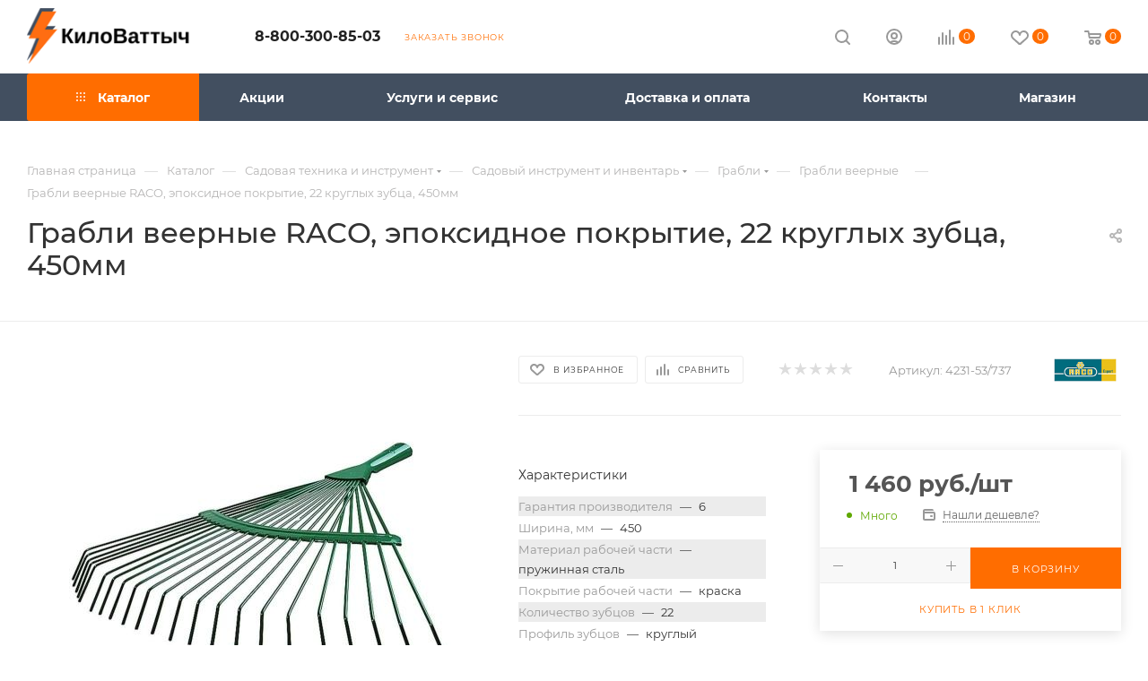

--- FILE ---
content_type: text/html; charset=UTF-8
request_url: https://kilovattych.ru/catalog/grabli_veernye/grabli-veernye-raco-epoksidnoe-pokrytie-22-kruglykh-zubtsa-450mm/
body_size: 60215
content:
<!DOCTYPE html>
<html xmlns="http://www.w3.org/1999/xhtml" xml:lang="ru" lang="ru"  >
<head><link rel="canonical" href="https://kilovattych.ru/catalog/grabli_veernye/grabli-veernye-raco-epoksidnoe-pokrytie-22-kruglykh-zubtsa-450mm/" />
	<title>Грабли веерные RACO, эпоксидное покрытие, 22 круглых зубца, 450мм по цене 1 460 руб. в Воронеже: купить инструменты и технику в магазине КилоВаттыч</title>
	<meta name="viewport" content="initial-scale=1.0, width=device-width, maximum-scale=1" />
	<meta name="HandheldFriendly" content="true" />
	<meta name="yes" content="yes" />
	<meta name="apple-mobile-web-app-status-bar-style" content="black" />
	<meta name="SKYPE_TOOLBAR" content="SKYPE_TOOLBAR_PARSER_COMPATIBLE" />
	<meta http-equiv="Content-Type" content="text/html; charset=UTF-8" />
<link href="/bitrix/templates/aspro_max/css/custom_admin.css?v1769905577"  rel="stylesheet" />
<meta name="keywords" content="-" />
<meta name="description" content="В интернет-магазине КилоВаттыч вы можете купить Грабли веерные RACO, эпоксидное покрытие, 22 круглых зубца, 450мм в Воронеже: узнайте цену на технику и инструменты в каталоге на сайте. Звоните 8-800-300-85-03!" />
<script>var _tmr = window._tmr || (window._tmr = []);</script>

<link href="/bitrix/css/aspro.max/notice.css?16596027113623"  rel="stylesheet" />
<link href="/bitrix/js/ui/design-tokens/dist/ui.design-tokens.css?171887571926358"  rel="stylesheet" />
<link href="/bitrix/js/ui/fonts/opensans/ui.font.opensans.css?16671962582555"  rel="stylesheet" />
<link href="/bitrix/js/main/popup/dist/main.popup.bundle.css?175074837731694"  rel="stylesheet" />
<link href="/bitrix/templates/aspro_max/components/bitrix/catalog/main/style.css?174556573551549"  rel="stylesheet" />
<link href="/bitrix/components/aspro/props.group.max/templates/.default/style.css?17235420605677"  rel="stylesheet" />
<link href="/bitrix/templates/aspro_max/components/bitrix/sale.gift.main.products/main/style.css?1667380078663"  rel="stylesheet" />
<link href="/bitrix/templates/aspro_max/vendor/css/carousel/swiper/swiper-bundle.min.css?170487657414468"  rel="stylesheet" />
<link href="/bitrix/templates/aspro_max/css/slider.swiper.min.css?17367747384048"  rel="stylesheet" />
<link href="/bitrix/templates/aspro_max/css/main_slider.min.css?175006613828839"  rel="stylesheet" />
<link href="/bitrix/templates/aspro_max/css/blocks/grid-list.min.css?17296711794788"  rel="stylesheet" />
<link href="/bitrix/templates/aspro_max/css/skeleton.css?1745565735810"  rel="stylesheet" />
<link href="/bitrix/templates/aspro_max/css/conditional/ui-card.min.css?1729671179518"  rel="stylesheet" />
<link href="/bitrix/templates/aspro_max/css/video_block.min.css?1729671179374"  rel="stylesheet" />
<link href="/bitrix/templates/aspro_max/vendor/css/carousel/owl/owl.carousel.min.css?16673800783351"  rel="stylesheet" />
<link href="/bitrix/templates/aspro_max/vendor/css/carousel/owl/owl.theme.default.min.css?16673800781013"  rel="stylesheet" />
<link href="/bitrix/templates/aspro_max/css/detail-gallery.css?17436686358190"  rel="stylesheet" />
<link href="/bitrix/templates/aspro_max/css/bonus-system.min.css?16673800781507"  rel="stylesheet" />
<link href="/bitrix/templates/aspro_max/css/jquery.fancybox.min.css?166738007813062"  rel="stylesheet" />
<link href="/bitrix/templates/aspro_max/components/bitrix/catalog.comments/catalog/style.css?168433376121967"  rel="stylesheet" />
<link href="/bitrix/panel/main/popup.css?167404990122696"  rel="stylesheet" />
<link href="/bitrix/components/bitrix/blog/templates/.default/style.css?166719633733777"  rel="stylesheet" />
<link href="/bitrix/components/bitrix/blog/templates/.default/themes/green/style.css?16596027161140"  rel="stylesheet" />
<link href="/bitrix/components/bitrix/rating.vote/templates/standart_text/style.css?16596027212223"  rel="stylesheet" />
<link href="/bitrix/templates/aspro_max/css/fonts/montserrat/css/montserrat.min.css?16673800785716"  data-template-style="true"  rel="stylesheet" />
<link href="/bitrix/templates/aspro_max/css/blocks/dark-light-theme.css?16673800782648"  data-template-style="true"  rel="stylesheet" />
<link href="/bitrix/templates/aspro_max/css/colored.css?17157674154203"  data-template-style="true"  rel="stylesheet" />
<link href="/bitrix/templates/aspro_max/vendor/css/bootstrap.css?1667380078114216"  data-template-style="true"  rel="stylesheet" />
<link href="/bitrix/templates/aspro_max/css/styles.css?1750066138199069"  data-template-style="true"  rel="stylesheet" />
<link href="/bitrix/templates/aspro_max/css/blocks/blocks.css?173926254223521"  data-template-style="true"  rel="stylesheet" />
<link href="/bitrix/templates/aspro_max/css/blocks/common.blocks/counter-state/counter-state.css?1691923361490"  data-template-style="true"  rel="stylesheet" />
<link href="/bitrix/templates/aspro_max/css/menu.css?174107569385179"  data-template-style="true"  rel="stylesheet" />
<link href="/bitrix/templates/aspro_max/css/catalog.css?172354206017774"  data-template-style="true"  rel="stylesheet" />
<link href="/bitrix/templates/aspro_max/vendor/css/ripple.css?1667380078854"  data-template-style="true"  rel="stylesheet" />
<link href="/bitrix/templates/aspro_max/css/stores.css?167162861010361"  data-template-style="true"  rel="stylesheet" />
<link href="/bitrix/templates/aspro_max/css/yandex_map.css?17048765747689"  data-template-style="true"  rel="stylesheet" />
<link href="/bitrix/templates/aspro_max/css/header_fixed.css?166738007813503"  data-template-style="true"  rel="stylesheet" />
<link href="/bitrix/templates/aspro_max/ajax/ajax.css?1667380078326"  data-template-style="true"  rel="stylesheet" />
<link href="/bitrix/templates/aspro_max/css/searchtitle.css?170688475411973"  data-template-style="true"  rel="stylesheet" />
<link href="/bitrix/templates/aspro_max/css/blocks/line-block.min.css?16673800784730"  data-template-style="true"  rel="stylesheet" />
<link href="/bitrix/templates/aspro_max/components/bitrix/menu/top/style.css?1667380078204"  data-template-style="true"  rel="stylesheet" />
<link href="/bitrix/templates/aspro_max/components/bitrix/breadcrumb/main/style.css?16746360782354"  data-template-style="true"  rel="stylesheet" />
<link href="/bitrix/templates/aspro_max/css/footer.css?172967117937303"  data-template-style="true"  rel="stylesheet" />
<link href="/bitrix/components/aspro/marketing.popup/templates/max/style.css?17235420629099"  data-template-style="true"  rel="stylesheet" />
<link href="/bitrix/templates/aspro_max/styles.css?173383378521178"  data-template-style="true"  rel="stylesheet" />
<link href="/bitrix/templates/aspro_max/template_styles.css?1750066138471248"  data-template-style="true"  rel="stylesheet" />
<link href="/bitrix/templates/aspro_max/css/header.css?170005556036544"  data-template-style="true"  rel="stylesheet" />
<link href="/bitrix/templates/aspro_max/css/media.css?1743668635195696"  data-template-style="true"  rel="stylesheet" />
<link href="/bitrix/templates/aspro_max/css/h1-medium.css?1667380078464"  data-template-style="true"  rel="stylesheet" />
<link href="/bitrix/templates/aspro_max/themes/custom_s1/theme.css?176344991454664"  data-template-style="true"  rel="stylesheet" />
<link href="/bitrix/templates/aspro_max/css/widths/width-2.css?16957381735115"  data-template-style="true"  rel="stylesheet" />
<link href="/bitrix/templates/aspro_max/css/fonts/font-10.css?16673800781097"  data-template-style="true"  rel="stylesheet" />
<link href="/bitrix/templates/aspro_max/css/custom.css?1718448671882"  data-template-style="true"  rel="stylesheet" />
<script>if(!window.BX)window.BX={};if(!window.BX.message)window.BX.message=function(mess){if(typeof mess==='object'){for(let i in mess) {BX.message[i]=mess[i];} return true;}};</script>
<script>(window.BX||top.BX).message({"JS_CORE_LOADING":"Загрузка...","JS_CORE_NO_DATA":"- Нет данных -","JS_CORE_WINDOW_CLOSE":"Закрыть","JS_CORE_WINDOW_EXPAND":"Развернуть","JS_CORE_WINDOW_NARROW":"Свернуть в окно","JS_CORE_WINDOW_SAVE":"Сохранить","JS_CORE_WINDOW_CANCEL":"Отменить","JS_CORE_WINDOW_CONTINUE":"Продолжить","JS_CORE_H":"ч","JS_CORE_M":"м","JS_CORE_S":"с","JSADM_AI_HIDE_EXTRA":"Скрыть лишние","JSADM_AI_ALL_NOTIF":"Показать все","JSADM_AUTH_REQ":"Требуется авторизация!","JS_CORE_WINDOW_AUTH":"Войти","JS_CORE_IMAGE_FULL":"Полный размер"});</script>
<script src="/bitrix/js/main/core/core.js?1750748410512406"></script>
<script>BX.Runtime.registerExtension({"name":"main.core","namespace":"BX","loaded":true});</script>
<script>BX.setJSList(["\/bitrix\/js\/main\/core\/core_ajax.js","\/bitrix\/js\/main\/core\/core_promise.js","\/bitrix\/js\/main\/polyfill\/promise\/js\/promise.js","\/bitrix\/js\/main\/loadext\/loadext.js","\/bitrix\/js\/main\/loadext\/extension.js","\/bitrix\/js\/main\/polyfill\/promise\/js\/promise.js","\/bitrix\/js\/main\/polyfill\/find\/js\/find.js","\/bitrix\/js\/main\/polyfill\/includes\/js\/includes.js","\/bitrix\/js\/main\/polyfill\/matches\/js\/matches.js","\/bitrix\/js\/ui\/polyfill\/closest\/js\/closest.js","\/bitrix\/js\/main\/polyfill\/fill\/main.polyfill.fill.js","\/bitrix\/js\/main\/polyfill\/find\/js\/find.js","\/bitrix\/js\/main\/polyfill\/matches\/js\/matches.js","\/bitrix\/js\/main\/polyfill\/core\/dist\/polyfill.bundle.js","\/bitrix\/js\/main\/core\/core.js","\/bitrix\/js\/main\/polyfill\/intersectionobserver\/js\/intersectionobserver.js","\/bitrix\/js\/main\/lazyload\/dist\/lazyload.bundle.js","\/bitrix\/js\/main\/polyfill\/core\/dist\/polyfill.bundle.js","\/bitrix\/js\/main\/parambag\/dist\/parambag.bundle.js"]);
</script>
<script>BX.Runtime.registerExtension({"name":"ui.dexie","namespace":"BX.DexieExport","loaded":true});</script>
<script>BX.Runtime.registerExtension({"name":"ls","namespace":"window","loaded":true});</script>
<script>BX.Runtime.registerExtension({"name":"fx","namespace":"window","loaded":true});</script>
<script>BX.Runtime.registerExtension({"name":"fc","namespace":"window","loaded":true});</script>
<script>BX.Runtime.registerExtension({"name":"pull.protobuf","namespace":"BX","loaded":true});</script>
<script>BX.Runtime.registerExtension({"name":"rest.client","namespace":"window","loaded":true});</script>
<script>(window.BX||top.BX).message({"pull_server_enabled":"Y","pull_config_timestamp":1750748392,"shared_worker_allowed":"Y","pull_guest_mode":"N","pull_guest_user_id":0,"pull_worker_mtime":1747033121});(window.BX||top.BX).message({"PULL_OLD_REVISION":"Для продолжения корректной работы с сайтом необходимо перезагрузить страницу."});</script>
<script>BX.Runtime.registerExtension({"name":"pull.client","namespace":"BX","loaded":true});</script>
<script>BX.Runtime.registerExtension({"name":"pull","namespace":"window","loaded":true});</script>
<script>BX.Runtime.registerExtension({"name":"aspro_bootstrap","namespace":"window","loaded":true});</script>
<script>BX.Runtime.registerExtension({"name":"aspro_logo","namespace":"window","loaded":true});</script>
<script>(window.BX||top.BX).message({"NOTICE_ADDED2CART":"В корзине","NOTICE_CLOSE":"Закрыть","NOTICE_MORE":"и ещё #COUNT# #PRODUCTS#","NOTICE_PRODUCT0":"товаров","NOTICE_PRODUCT1":"товар","NOTICE_PRODUCT2":"товара","NOTICE_ADDED2DELAY":"В отложенных","NOTICE_ADDED2COMPARE":"В сравнении","NOTICE_ERROR":"Ошибка","NOTICE_REQUEST_ERROR":"Ошибка запроса","NOTICE_AUTHORIZED":"Вы успешно авторизовались","NOTICE_ADDED2FAVORITE":"В избранном","NOTICE_ADDED2SUBSCRIBE":"Вы подписались","NOTICE_REMOVED_FROM_COMPARE":"Удалено из сравнения","NOTICE_REMOVED_FROM_FAVORITE":"Удалено из избранного","NOTICE_REMOVED_FROM_SUBSCRIBE":"Удалено из подписки"});</script>
<script>BX.Runtime.registerExtension({"name":"aspro_notice","namespace":"window","loaded":true});</script>
<script>BX.Runtime.registerExtension({"name":"aspro_jquery.validate","namespace":"window","loaded":true});</script>
<script>BX.Runtime.registerExtension({"name":"aspro_validate","namespace":"window","loaded":true});</script>
<script>BX.Runtime.registerExtension({"name":"aspro_jquery.uniform","namespace":"window","loaded":true});</script>
<script>(window.BX||top.BX).message({"CT_BST_SEARCH_BUTTON2":"Найти","SEARCH_IN_SITE_FULL":"По всему сайту","SEARCH_IN_SITE":"Везде","SEARCH_IN_CATALOG_FULL":"По каталогу","SEARCH_IN_CATALOG":"Каталог"});</script>
<script>BX.Runtime.registerExtension({"name":"aspro_searchtitle","namespace":"window","loaded":true});</script>
<script>BX.Runtime.registerExtension({"name":"aspro_line_block","namespace":"window","loaded":true});</script>
<script>BX.Runtime.registerExtension({"name":"ui.design-tokens","namespace":"window","loaded":true});</script>
<script>BX.Runtime.registerExtension({"name":"ui.fonts.opensans","namespace":"window","loaded":true});</script>
<script>BX.Runtime.registerExtension({"name":"main.popup","namespace":"BX.Main","loaded":true});</script>
<script>BX.Runtime.registerExtension({"name":"popup","namespace":"window","loaded":true});</script>
<script>BX.Runtime.registerExtension({"name":"main.pageobject","namespace":"window","loaded":true});</script>
<script>(window.BX||top.BX).message({"JS_CORE_LOADING":"Загрузка...","JS_CORE_NO_DATA":"- Нет данных -","JS_CORE_WINDOW_CLOSE":"Закрыть","JS_CORE_WINDOW_EXPAND":"Развернуть","JS_CORE_WINDOW_NARROW":"Свернуть в окно","JS_CORE_WINDOW_SAVE":"Сохранить","JS_CORE_WINDOW_CANCEL":"Отменить","JS_CORE_WINDOW_CONTINUE":"Продолжить","JS_CORE_H":"ч","JS_CORE_M":"м","JS_CORE_S":"с","JSADM_AI_HIDE_EXTRA":"Скрыть лишние","JSADM_AI_ALL_NOTIF":"Показать все","JSADM_AUTH_REQ":"Требуется авторизация!","JS_CORE_WINDOW_AUTH":"Войти","JS_CORE_IMAGE_FULL":"Полный размер"});</script>
<script>BX.Runtime.registerExtension({"name":"window","namespace":"window","loaded":true});</script>
<script>(window.BX||top.BX).message({"DROP_FILE":"\u003Cspan\u003EНажмите для загрузки\u003C\/span\u003E или перетащите фото (до #COUNT_FILES# файлов, 0.5 мб на файл)"});</script>
<script>BX.Runtime.registerExtension({"name":"aspro_drop","namespace":"window","loaded":true});</script>
<script type="extension/settings" data-extension="currency.currency-core">{"region":"ru"}</script>
<script>BX.Runtime.registerExtension({"name":"currency.currency-core","namespace":"BX.Currency","loaded":true});</script>
<script>BX.Runtime.registerExtension({"name":"currency","namespace":"window","loaded":true});</script>
<script>BX.Runtime.registerExtension({"name":"aspro_swiper_init","namespace":"window","loaded":true});</script>
<script>BX.Runtime.registerExtension({"name":"aspro_swiper","namespace":"window","loaded":true});</script>
<script>BX.Runtime.registerExtension({"name":"aspro_swiper_main_styles","namespace":"window","loaded":true});</script>
<script>BX.Runtime.registerExtension({"name":"aspro_swiper_events","namespace":"window","loaded":true});</script>
<script>BX.Runtime.registerExtension({"name":"aspro_hash_location","namespace":"window","loaded":true});</script>
<script>BX.Runtime.registerExtension({"name":"aspro_tabs_history","namespace":"window","loaded":true});</script>
<script>BX.Runtime.registerExtension({"name":"aspro_countdown","namespace":"window","loaded":true});</script>
<script>BX.Runtime.registerExtension({"name":"aspro_grid-list","namespace":"window","loaded":true});</script>
<script>BX.Runtime.registerExtension({"name":"aspro_video_inline_appear","namespace":"window","loaded":true});</script>
<script>BX.Runtime.registerExtension({"name":"aspro_skeleton","namespace":"window","loaded":true});</script>
<script>BX.Runtime.registerExtension({"name":"aspro_ui-card","namespace":"window","loaded":true});</script>
<script>BX.Runtime.registerExtension({"name":"aspro_video_block","namespace":"window","loaded":true});</script>
<script>BX.Runtime.registerExtension({"name":"aspro_hint","namespace":"window","loaded":true});</script>
<script>BX.Runtime.registerExtension({"name":"aspro_owl_carousel","namespace":"window","loaded":true});</script>
<script>BX.Runtime.registerExtension({"name":"aspro_catalog_element","namespace":"window","loaded":true});</script>
<script>BX.Runtime.registerExtension({"name":"aspro_detail_gallery","namespace":"window","loaded":true});</script>
<script>BX.Runtime.registerExtension({"name":"aspro_bonus_system","namespace":"window","loaded":true});</script>
<script>BX.Runtime.registerExtension({"name":"aspro_fancybox","namespace":"window","loaded":true});</script>
<script>(window.BX||top.BX).message({"LANGUAGE_ID":"ru","FORMAT_DATE":"DD.MM.YYYY","FORMAT_DATETIME":"DD.MM.YYYY HH:MI:SS","COOKIE_PREFIX":"BITRIX_SM","SERVER_TZ_OFFSET":"10800","UTF_MODE":"Y","SITE_ID":"s1","SITE_DIR":"\/","USER_ID":"","SERVER_TIME":1769905577,"USER_TZ_OFFSET":0,"USER_TZ_AUTO":"Y","bitrix_sessid":"c17e0eb412d0a6fa7d9fba7f7861322d"});</script>

<script src="/bitrix/js/ui/dexie/dist/dexie.bundle.js?1750748399218847"></script>
<script src="/bitrix/js/main/core/core_ls.js?17367747084201"></script>
<script src="/bitrix/js/main/core/core_fx.js?165960279516888"></script>
<script src="/bitrix/js/main/core/core_frame_cache.js?175074840716945"></script>
<script src="/bitrix/js/pull/protobuf/protobuf.js?1659602799274055"></script>
<script src="/bitrix/js/pull/protobuf/model.js?165960279970928"></script>
<script src="/bitrix/js/rest/client/rest.client.js?165960279717414"></script>
<script src="/bitrix/js/pull/client/pull.client.js?174703312283861"></script>
<script src="/bitrix/js/main/ajax.js?165960279435509"></script>
<script src="/bitrix/js/aspro.max/notice.js?173926254228165"></script>
<script src="/bitrix/js/main/popup/dist/main.popup.bundle.js?1750748407119074"></script>
<script src="/bitrix/js/main/pageobject/pageobject.js?1659602794864"></script>
<script src="/bitrix/js/main/core/core_window.js?170601515098766"></script>
<script src="/bitrix/js/main/rating.js?169718885216557"></script>
<script src="/bitrix/js/currency/currency-core/dist/currency-core.bundle.js?17188756948800"></script>
<script src="/bitrix/js/currency/core_currency.js?17188756941181"></script>
<script src="/bitrix/js/arturgolubev.gremarketing/script_v1.js?1741961518496"></script>
<script src="/bitrix/js/yandex.metrika/script.js?17270778316603"></script>
            <script>
                window.dataLayerName = 'dataLayer';
                var dataLayerName = window.dataLayerName;
            </script>
            <script>
                (function (m, e, t, r, i, k, a) {
                    m[i] = m[i] || function () {
                        (m[i].a = m[i].a || []).push(arguments)
                    };
                    m[i].l = 1 * new Date();
                    k = e.createElement(t), a = e.getElementsByTagName(t)[0], k.async = 1, k.src = r, a.parentNode.insertBefore(k, a)
                })
                (window, document, "script", "https://mc.yandex.ru/metrika/tag.js", "ym");
                ym("45258708", "init", {
                    clickmap: true,
                    trackLinks: true,
                    accurateTrackBounce: true,
                    webvisor: true,
                    ecommerce: dataLayerName,
                    params: {
                        __ym: {
                            "ymCmsPlugin": {
                                "cms": "1c-bitrix",
                                "cmsVersion": "25.550",
                                "pluginVersion": "1.0.8",
                                'ymCmsRip': 1307181840                            }
                        }
                    }
                });
                document.addEventListener("DOMContentLoaded", function() {
                                        });
            </script>
                    <script>
            window.counters = ["45258708"];
        </script>
<script>
					(function () {
						"use strict";
						var counter = function ()
						{
							var cookie = (function (name) {
								var parts = ("; " + document.cookie).split("; " + name + "=");
								if (parts.length == 2) {
									try {return JSON.parse(decodeURIComponent(parts.pop().split(";").shift()));}
									catch (e) {}
								}
							})("BITRIX_CONVERSION_CONTEXT_s1");
							if (cookie && cookie.EXPIRE >= BX.message("SERVER_TIME"))
								return;
							var request = new XMLHttpRequest();
							request.open("POST", "/bitrix/tools/conversion/ajax_counter.php", true);
							request.setRequestHeader("Content-type", "application/x-www-form-urlencoded");
							request.send(
								"SITE_ID="+encodeURIComponent("s1")+
								"&sessid="+encodeURIComponent(BX.bitrix_sessid())+
								"&HTTP_REFERER="+encodeURIComponent(document.referrer)
							);
						};
						if (window.frameRequestStart === true)
							BX.addCustomEvent("onFrameDataReceived", counter);
						else
							BX.ready(counter);
					})();
				</script>
<script>BX.message({'PORTAL_WIZARD_NAME':'Аспро: Максимум - интернет-магазин','PORTAL_WIZARD_DESC':'Аспро: Максимум - интернет магазин с поддержкой современных технологий: BigData, композитный сайт, фасетный поиск, адаптивная верстка','ASPRO_MAX_MOD_INST_OK':'Поздравляем, модуль «Аспро: Максимум - интернет-магазин» успешно установлен!<br />\nДля установки готового сайта, пожалуйста перейдите <a href=\'/bitrix/admin/wizard_list.php?lang=ru\'>в список мастеров<\/a> <br />и выберите пункт «Установить» в меню мастера aspro:max','ASPRO_MAX_MOD_UNINST_OK':'Удаление модуля успешно завершено','ASPRO_MAX_SCOM_INSTALL_NAME':'Аспро: Максимум - интернет-магазин','ASPRO_MAX_SCOM_INSTALL_DESCRIPTION':'Мастер создания интернет-магазина «Аспро: Максимум - интернет-магазин»','ASPRO_MAX_SCOM_INSTALL_TITLE':'Установка модуля \"Аспро: Максимум\"','ASPRO_MAX_SCOM_UNINSTALL_TITLE':'Удаление модуля \"Аспро: Максимум\"','ASPRO_MAX_SPER_PARTNER':'Аспро','ASPRO_MAX_PARTNER_URI':'http://www.aspro.ru','OPEN_WIZARDS_LIST':'Открыть список мастеров','ASPRO_MAX_INSTALL_SITE':'Установить готовый сайт','PHONE':'Телефон','FAST_VIEW':'Быстрый просмотр','TABLES_SIZE_TITLE':'Подбор размера','SOCIAL':'Социальные сети','DESCRIPTION':'Описание магазина','ITEMS':'Товары','LOGO':'Логотип','REGISTER_INCLUDE_AREA':'Текст о регистрации','AUTH_INCLUDE_AREA':'Текст об авторизации','FRONT_IMG':'Изображение компании','EMPTY_CART':'пуста','CATALOG_VIEW_MORE':'... Показать все','CATALOG_VIEW_LESS':'... Свернуть','JS_REQUIRED':'Заполните это поле','JS_FORMAT':'Неверный формат','JS_FILE_EXT':'Недопустимое расширение файла','JS_PASSWORD_COPY':'Пароли не совпадают','JS_PASSWORD_LENGTH':'Минимум 6 символов','JS_ERROR':'Неверно заполнено поле','JS_FILE_SIZE':'Максимальный размер 5мб','JS_FILE_BUTTON_NAME':'Выберите файл','JS_FILE_DEFAULT':'Прикрепите файл','JS_DATE':'Некорректная дата','JS_DATETIME':'Некорректная дата/время','JS_REQUIRED_LICENSES':'Согласитесь с условиями','JS_REQUIRED_OFFER':'Согласитесь с условиями','LICENSE_PROP':'Согласие на обработку персональных данных','LOGIN_LEN':'Введите минимум {0} символа','FANCY_CLOSE':'Закрыть','FANCY_NEXT':'Следующий','FANCY_PREV':'Предыдущий','TOP_AUTH_REGISTER':'Регистрация','CALLBACK':'Заказать звонок','ASK':'Задать вопрос','REVIEW':'Оставить отзыв','S_CALLBACK':'Заказать звонок','UNTIL_AKC':'До конца акции','TITLE_QUANTITY_BLOCK':'Остаток','TITLE_QUANTITY':'шт','TOTAL_SUMM_ITEM':'Общая стоимость ','SUBSCRIBE_SUCCESS':'Вы успешно подписались','RECAPTCHA_TEXT':'Подтвердите, что вы не робот','JS_RECAPTCHA_ERROR':'Пройдите проверку','COUNTDOWN_SEC':'сек','COUNTDOWN_MIN':'мин','COUNTDOWN_HOUR':'час','COUNTDOWN_DAY0':'дн','COUNTDOWN_DAY1':'дн','COUNTDOWN_DAY2':'дн','COUNTDOWN_WEAK0':'Недель','COUNTDOWN_WEAK1':'Неделя','COUNTDOWN_WEAK2':'Недели','COUNTDOWN_MONTH0':'Месяцев','COUNTDOWN_MONTH1':'Месяц','COUNTDOWN_MONTH2':'Месяца','COUNTDOWN_YEAR0':'Лет','COUNTDOWN_YEAR1':'Год','COUNTDOWN_YEAR2':'Года','COUNTDOWN_COMPACT_SEC':'с','COUNTDOWN_COMPACT_MIN':'м','COUNTDOWN_COMPACT_HOUR':'ч','COUNTDOWN_COMPACT_DAY':'д','COUNTDOWN_COMPACT_WEAK':'н','COUNTDOWN_COMPACT_MONTH':'м','COUNTDOWN_COMPACT_YEAR0':'л','COUNTDOWN_COMPACT_YEAR1':'г','CATALOG_PARTIAL_BASKET_PROPERTIES_ERROR':'Заполнены не все свойства у добавляемого товара','CATALOG_EMPTY_BASKET_PROPERTIES_ERROR':'Выберите свойства товара, добавляемые в корзину в параметрах компонента','CATALOG_ELEMENT_NOT_FOUND':'Элемент не найден','ERROR_ADD2BASKET':'Ошибка добавления товара в корзину','CATALOG_SUCCESSFUL_ADD_TO_BASKET':'Успешное добавление товара в корзину','ERROR_BASKET_TITLE':'Ошибка корзины','ERROR_BASKET_PROP_TITLE':'Выберите свойства, добавляемые в корзину','ERROR_BASKET_BUTTON':'Выбрать','BASKET_TOP':'Корзина в шапке','ERROR_ADD_DELAY_ITEM':'Ошибка отложенной корзины','VIEWED_TITLE':'Ранее вы смотрели','VIEWED_BEFORE':'Ранее вы смотрели','BEST_TITLE':'Лучшие предложения','CT_BST_SEARCH_BUTTON':'Поиск','CT_BST_SEARCH2_BUTTON':'Найти','BASKET_PRINT_BUTTON':'Распечатать','BASKET_CLEAR_ALL_BUTTON':'Очистить','BASKET_QUICK_ORDER_BUTTON':'Быстрый заказ','BASKET_CONTINUE_BUTTON':'Продолжить покупки','BASKET_ORDER_BUTTON':'Оформить заказ','SHARE_BUTTON':'Поделиться','BASKET_CHANGE_TITLE':'Ваш заказ','BASKET_CHANGE_LINK':'Изменить','MORE_INFO_SKU':'Купить','FROM':'от','BEFORE':'до','TITLE_BLOCK_VIEWED_NAME':'Ранее вы смотрели','T_BASKET':'Корзина','FILTER_EXPAND_VALUES':'Показать все','FILTER_HIDE_VALUES':'Свернуть','FULL_ORDER':'Полный заказ','CUSTOM_COLOR_CHOOSE':'Выбрать','CUSTOM_COLOR_CANCEL':'Отмена','S_MOBILE_MENU':'Меню','MAX_T_MENU_BACK':'Назад','MAX_T_MENU_CALLBACK':'Обратная связь','MAX_T_MENU_CONTACTS_TITLE':'Будьте на связи','SEARCH_TITLE':'Поиск','SOCIAL_TITLE':'Оставайтесь на связи','HEADER_SCHEDULE':'Время работы','SEO_TEXT':'SEO описание','COMPANY_IMG':'Картинка компании','COMPANY_TEXT':'Описание компании','CONFIG_SAVE_SUCCESS':'Настройки сохранены','CONFIG_SAVE_FAIL':'Ошибка сохранения настроек','ITEM_ECONOMY':'Экономия','ITEM_ARTICLE':'Артикул: ','JS_FORMAT_ORDER':'имеет неверный формат','JS_BASKET_COUNT_TITLE':'В корзине товаров на SUMM','POPUP_VIDEO':'Видео','POPUP_GIFT_TEXT':'Нашли что-то особенное? Намекните другу о подарке!','ORDER_FIO_LABEL':'Ф.И.О.','ORDER_PHONE_LABEL':'Телефон','ORDER_REGISTER_BUTTON':'Регистрация','PRICES_TYPE':'Варианты цен','FILTER_HELPER_VALUES':' знач.','SHOW_MORE_SCU_MAIN':'Еще #COUNT#','SHOW_MORE_SCU_1':'предложение','SHOW_MORE_SCU_2':'предложения','SHOW_MORE_SCU_3':'предложений','PARENT_ITEM_NOT_FOUND':'Не найден основной товар для услуги в корзине. Обновите страницу и попробуйте снова.','INVALID_NUMBER':'Неверный номер','INVALID_COUNTRY_CODE':'Неверный код страны','TOO_SHORT':'Номер слишком короткий','TOO_LONG':'Номер слишком длинный','FORM_REQUIRED_FIELDS':'обязательные поля'})</script>
<link href="/bitrix/templates/aspro_max/css/critical.css?166738007833" data-skip-moving="true" rel="stylesheet">
<meta name="theme-color" content="#ff6d00">
<style>:root{--theme-base-color: #ff6d00;--theme-base-opacity-color: #ff6d001a;--theme-base-color-hue:26;--theme-base-color-saturation:100%;--theme-base-color-lightness:50%;}</style>
<style>html {--theme-page-width: 1500px;--theme-page-width-padding: 30px}</style>
<script src="/bitrix/templates/aspro_max/js/observer.js" async defer></script>
<script data-skip-moving="true">window.lazySizesConfig = window.lazySizesConfig || {};lazySizesConfig.loadMode = 1;lazySizesConfig.expand = 200;lazySizesConfig.expFactor = 1;lazySizesConfig.hFac = 0.1;window.lazySizesConfig.loadHidden = false;window.lazySizesConfig.lazyClass = "lazy";</script>
<script src="/bitrix/templates/aspro_max/js/ls.unveilhooks.min.js" data-skip-moving="true" defer></script>
<script src="/bitrix/templates/aspro_max/js/lazysizes.min.js" data-skip-moving="true" defer></script>
<link href="/bitrix/templates/aspro_max/css/print.css?167463607823591" data-template-style="true" rel="stylesheet" media="print">
                    <script src="/bitrix/templates/aspro_max/js/app.js?17392625425512"></script>
                    <script data-skip-moving="true" src="/bitrix/js/main/jquery/jquery-2.2.4.min.js"></script>
                    <script data-skip-moving="true" src="/bitrix/templates/aspro_max/js/speed.min.js?=1723542060"></script>
<link rel="shortcut icon" href="/favicon.svg" type="image/svg+xml" />
<link rel="icon" href="/favicon.svg" type="image/svg+xml" />
<link rel="apple-touch-icon" sizes="180x180" href="/upload/CMax/c5b/36jqbplyfizah3olopo6uoi29crkz6yv.png" />
<meta property="og:description" content="В интернет-магазине КилоВаттыч вы можете купить Грабли веерные RACO, эпоксидное покрытие, 22 круглых зубца, 450мм в Воронеже: узнайте цену на технику и инструменты в каталоге на сайте. Звоните 8-800-300-85-03!" />
<meta property="og:image" content="https://kilovattych.ru/upload/iblock/f98/6addi4c1yqb3zo0oujyat76zwjdhqe2w.jpg" />
<link rel="image_src" href="https://kilovattych.ru/upload/iblock/f98/6addi4c1yqb3zo0oujyat76zwjdhqe2w.jpg"  />
<meta property="og:title" content="Грабли веерные RACO, эпоксидное покрытие, 22 круглых зубца, 450мм по цене 1 460 руб. в Воронеже: купить инструменты и технику в магазине КилоВаттыч" />
<meta property="og:type" content="website" />
<meta property="og:url" content="https://kilovattych.ru/catalog/grabli_veernye/grabli-veernye-raco-epoksidnoe-pokrytie-22-kruglykh-zubtsa-450mm/" />
<script src="/bitrix/templates/aspro_max/js/fetch/bottom_panel.js?1723542060771" defer=""></script>
<script>window[window.dataLayerName] = window[window.dataLayerName] || [];</script>

<script src="/bitrix/templates/aspro_max/vendor/js/bootstrap.js?166738007827908"></script>
<script src="/bitrix/templates/aspro_max/js/jquery.actual.min.js?16673800781251"></script>
<script src="/bitrix/templates/aspro_max/vendor/js/ripple.js?16673800784702"></script>
<script src="/bitrix/templates/aspro_max/js/browser.js?16673800781032"></script>
<script src="/bitrix/templates/aspro_max/vendor/js/sticky-sidebar.js?166738007825989"></script>
<script src="/bitrix/templates/aspro_max/js/jquery.alphanumeric.js?16673800781972"></script>
<script src="/bitrix/templates/aspro_max/js/jquery.cookie.js?16673800783066"></script>
<script src="/bitrix/templates/aspro_max/js/mobile.js?172967117928083"></script>
<script src="/bitrix/templates/aspro_max/js/main.js?1750066138301154"></script>
<script src="/bitrix/templates/aspro_max/js/blocks/blocks.js?17296711796818"></script>
<script src="/bitrix/templates/aspro_max/js/logo.min.js?16957381743490"></script>
<script src="/bitrix/templates/aspro_max/js/autoload/dropdown-product.js?17392625421625"></script>
<script src="/bitrix/templates/aspro_max/js/autoload/item-action.js?173926254220332"></script>
<script src="/bitrix/templates/aspro_max/js/autoload/select_offer_load.js?16957381731192"></script>
<script src="/bitrix/templates/aspro_max/js/jquery.validate.js?166738007839131"></script>
<script src="/bitrix/templates/aspro_max/js/conditional/validation.js?17436686355105"></script>
<script src="/bitrix/templates/aspro_max/js/jquery.uniform.min.js?16673800788308"></script>
<script src="/bitrix/components/arturgolubev/search.title/script.js?17338264039674"></script>
<script src="/bitrix/templates/aspro_max/components/arturgolubev/search.title/mega_menu/script.js?170688475410679"></script>
<script src="/bitrix/templates/aspro_max/js/searchtitle.js?16883793951367"></script>
<script src="/bitrix/templates/aspro_max/components/bitrix/news.list/banners/script.js?166738007886"></script>
<script src="/bitrix/templates/aspro_max/components/bitrix/menu/top/script.js?166738007836"></script>
<script src="/bitrix/templates/aspro_max/components/arturgolubev/search.title/corp/script.js?170688475410699"></script>
<script src="/bitrix/templates/aspro_max/components/bitrix/menu/bottom/script.js?1667380078789"></script>
<script src="/bitrix/templates/aspro_max/components/arturgolubev/search.title/fixed/script.js?168837939510790"></script>
<script src="/bitrix/templates/aspro_max/js/custom.js?1667380078100"></script>
<script src="/bitrix/templates/aspro_max/components/bitrix/catalog/main/script.js?174556573520712"></script>
<script src="/bitrix/templates/aspro_max/components/bitrix/catalog.element/main3/script.js?17500661389678"></script>
<script src="/bitrix/templates/aspro_max/components/bitrix/sale.prediction.product.detail/main/script.js?1667380078579"></script>
<script src="/bitrix/templates/aspro_max/components/bitrix/sale.gift.product/main/script.js?167463607849315"></script>
<script src="/bitrix/templates/aspro_max/components/bitrix/sale.gift.main.products/main/script.js?16673800784955"></script>
<script src="/bitrix/templates/aspro_max/js/rating_likes.js?166738007810797"></script>
<script src="/bitrix/templates/aspro_max/js/slider.swiper.min.js?17000555601765"></script>
<script src="/bitrix/templates/aspro_max/vendor/js/carousel/swiper/swiper-bundle.min.js?1736774738158093"></script>
<script src="/bitrix/templates/aspro_max/js/slider.swiper.galleryEvents.min.js?17436686351580"></script>
<script src="/bitrix/templates/aspro_max/js/tabs_history.js?17216551162216"></script>
<script src="/bitrix/templates/aspro_max/js/countdown.js?1674636078620"></script>
<script src="/bitrix/templates/aspro_max/js/video_inline_appear.min.js?1729671179408"></script>
<script src="/bitrix/templates/aspro_max/js/hint.js?1721655116856"></script>
<script src="/bitrix/templates/aspro_max/js/jquery.history.js?166738007821571"></script>
<script src="/bitrix/templates/aspro_max/vendor/js/carousel/owl/owl.carousel.min.js?166738007844743"></script>
<script src="/bitrix/templates/aspro_max/js/catalog_element.min.js?1723542060802"></script>
<script src="/bitrix/templates/aspro_max/js/jquery.fancybox.min.js?166738007867390"></script>
<script src="/bitrix/templates/aspro_max/components/bitrix/catalog.comments/catalog/script.js?16673800787715"></script>
<script src="/bitrix/templates/aspro_max/js/drop.js?16957381737233"></script>
<script src="/bitrix/components/aspro/marketing.popup/templates/max/js/jqmInit.js?17478150275708"></script>
<script src="/bitrix/components/aspro/marketing.popup/js/script.js?17235420626256"></script>
		<style>html {--theme-items-gap:32px;--fixed-header:105px;--fixed-tabs:49px;}</style>	
<script>
var _tmr = window._tmr || (window._tmr = []);
_tmr.push({id: "3585735", type: "pageView", start: (new Date()).getTime()});
(function (d, w, id) {
  if (d.getElementById(id)) return;
  var ts = d.createElement("script"); ts.type = "text/javascript"; ts.async = true; ts.id = id;
  ts.src = "https://top-fwz1.mail.ru/js/code.js";
  var f = function () {var s = d.getElementsByTagName("script")[0]; s.parentNode.insertBefore(ts, s);};
  if (w.opera == "[object Opera]") { d.addEventListener("DOMContentLoaded", f, false); } else { f(); }
})(document, window, "tmr-code");
</script>

</head>
<body class=" site_s1  fill_bg_n catalog-delayed-btn-Y theme-light" id="main" data-site="/">

<noscript><div><img data-lazyload class="lazy " src="[data-uri]" data-src="https://top-fwz1.mail.ru/counter?id=3585735;js=na" style="position:absolute;left:-9999px;" alt="Top.Mail.Ru" /></div></noscript>

	
	<div id="panel"></div>
	
																<div id="ajax_basket"></div>
													<div class="cd-modal-bg"></div>
		<script data-skip-moving="true">var solutionName = 'arMaxOptions';</script>
		<script src="/bitrix/templates/aspro_max/js/setTheme.php?site_id=s1&site_dir=/" data-skip-moving="true"></script>
		<script>window.onload=function(){window.basketJSParams = window.basketJSParams || [];window.dataLayer = window.dataLayer || [];}
		BX.message({'MIN_ORDER_PRICE_TEXT':'<b>Минимальная сумма заказа #PRICE#<\/b><br/>Пожалуйста, добавьте еще товаров в корзину','LICENSES_TEXT':'Я согласен на <a href=\"/include/licenses_detail.php\" target=\"_blank\">обработку персональных данных<\/a>'});
		arAsproOptions.PAGES.FRONT_PAGE = window[solutionName].PAGES.FRONT_PAGE = "";arAsproOptions.PAGES.BASKET_PAGE = window[solutionName].PAGES.BASKET_PAGE = "";arAsproOptions.PAGES.ORDER_PAGE = window[solutionName].PAGES.ORDER_PAGE = "";arAsproOptions.PAGES.PERSONAL_PAGE = window[solutionName].PAGES.PERSONAL_PAGE = "";arAsproOptions.PAGES.CATALOG_PAGE = window[solutionName].PAGES.CATALOG_PAGE = "1";</script>
		<div class="wrapper1  header_bgcolored long_header colored_header catalog_page basket_normal basket_fill_COLOR side_LEFT block_side_NORMAL catalog_icons_N banner_auto with_fast_view mheader-v1 header-v1 header-font-lower_Y regions_N title_position_LEFT footer-v2 front-vindex1 mfixed_Y mfixed_view_always title-v1 lazy_Y with_phones compact-catalog normal-catalog-img landing-normal big-banners-mobile-normal bottom-icons-panel-N compact-breadcrumbs-Y catalog-delayed-btn-Y  ">

<div class="mega_fixed_menu scrollblock">
	<div class="maxwidth-theme">
		<svg class="svg svg-close" width="14" height="14" viewBox="0 0 14 14">
		  <path data-name="Rounded Rectangle 568 copy 16" d="M1009.4,953l5.32,5.315a0.987,0.987,0,0,1,0,1.4,1,1,0,0,1-1.41,0L1008,954.4l-5.32,5.315a0.991,0.991,0,0,1-1.4-1.4L1006.6,953l-5.32-5.315a0.991,0.991,0,0,1,1.4-1.4l5.32,5.315,5.31-5.315a1,1,0,0,1,1.41,0,0.987,0.987,0,0,1,0,1.4Z" transform="translate(-1001 -946)"></path>
		</svg>
		<i class="svg svg-close mask arrow"></i>
		<div class="row">
			<div class="col-md-9">
				<div class="left_menu_block">
					<div class="logo_block flexbox flexbox--row align-items-normal">
						<div class="logo">
							<a href="/"><img src="/upload/CMax/65c/m3ynwldnht2isjq1e9shjirwf7q7cdvh.png" alt="КилоВаттыч Воронеж" title="КилоВаттыч Воронеж" data-src="" /></a>						</div>
						<div class="top-description addr">
							<p style="text-align: center;">
 <span style="font-size: 15pt;"></span>
</p>
<p style="text-align: left;">
	<span style="font-size: 15pt;"><b>г. Воронеж</b></span><br>
 <b>ул. Электросигнальная 17</b>
</p>
<p style="text-align: center;">
</p>
<p>
</p>						</div>
					</div>
					<div class="search_block">
						<div class="search_wrap">
							<div class="search-block">
	<div class="search-wrapper">
		<div id="title-search_mega_menu">
			<form action="/catalog/" class="search search--hastype">
				<div class="search-input-div">
					<input class="search-input" id="title-search-input_mega_menu" type="text" name="q" value="" placeholder="Поиск" size="20" maxlength="50" autocomplete="off" />
				</div>
				<div class="search-button-div">
					<button class="btn btn-search" type="submit" name="s" value="Найти"><i class="svg search2  inline " aria-hidden="true"><svg width="17" height="17" ><use xlink:href="/bitrix/templates/aspro_max/images/svg/header_icons_srite.svg#search"></use></svg></i></button>
											<div class="dropdown-select searchtype">
							<input type="hidden" name="type" value="catalog" />
							<div class="dropdown-select__title darken font_xs">
								<span>Каталог</span>
								<i class="svg  svg-inline-search-down" aria-hidden="true" ><svg xmlns="http://www.w3.org/2000/svg" width="5" height="3" viewBox="0 0 5 3"><path class="cls-1" d="M250,80h5l-2.5,3Z" transform="translate(-250 -80)"/></svg></i>							</div>
							<div class="dropdown-select__list dropdown-menu-wrapper" role="menu">
								<div class="dropdown-menu-inner rounded3">
									<div class="dropdown-select__list-item font_xs">
										<span class="dropdown-select__list-link darken" data-type="all">
											<span>По всему сайту</span>
										</span>
									</div>
									<div class="dropdown-select__list-item font_xs">
										<span class="dropdown-select__list-link dropdown-select__list-link--current" data-type="catalog">
											<span>По каталогу</span>
										</span>
									</div>
								</div>
							</div>
						</div>
					<span class="close-block inline-search-hide"><span class="svg svg-close close-icons"></span></span>
				</div>
			</form>
		</div>
	</div>
<script>
	var jsControl = new JCTitleSearch3({
		//'WAIT_IMAGE': '/bitrix/themes/.default/images/wait.gif',
		'AJAX_PAGE' : '/catalog/grabli_veernye/grabli-veernye-raco-epoksidnoe-pokrytie-22-kruglykh-zubtsa-450mm/',
		'CONTAINER_ID': 'title-search_mega_menu',
		'INPUT_ID': 'title-search-input_mega_menu',
		'INPUT_ID_TMP': 'title-search-input_mega_menu',
		'MIN_QUERY_LEN': 2
	});
</script>							</div>
						</div>
					</div>
					
	<div class="burger_menu_wrapper">
		
			<div class="top_link_wrapper">
				<div class="menu-item dropdown catalog wide_menu   active">
					<div class="wrap">
						<a class="dropdown-toggle" href="/catalog/">
							<div class="link-title color-theme-hover">
																	<i class="svg inline  svg-inline-icon_catalog" aria-hidden="true" ><svg xmlns="http://www.w3.org/2000/svg" width="10" height="10" viewBox="0 0 10 10"><path  data-name="Rounded Rectangle 969 copy 7" class="cls-1" d="M644,76a1,1,0,1,1-1,1A1,1,0,0,1,644,76Zm4,0a1,1,0,1,1-1,1A1,1,0,0,1,648,76Zm4,0a1,1,0,1,1-1,1A1,1,0,0,1,652,76Zm-8,4a1,1,0,1,1-1,1A1,1,0,0,1,644,80Zm4,0a1,1,0,1,1-1,1A1,1,0,0,1,648,80Zm4,0a1,1,0,1,1-1,1A1,1,0,0,1,652,80Zm-8,4a1,1,0,1,1-1,1A1,1,0,0,1,644,84Zm4,0a1,1,0,1,1-1,1A1,1,0,0,1,648,84Zm4,0a1,1,0,1,1-1,1A1,1,0,0,1,652,84Z" transform="translate(-643 -76)"/></svg></i>																Каталог							</div>
						</a>
													<span class="tail"></span>
							<div class="burger-dropdown-menu row">
								<div class="menu-wrapper" >
									
																														<div class="col-md-4 dropdown-submenu  has_img">
																						<a href="/catalog/instrument_stihl/" class="color-theme-hover" title="Инструмент STIHL">
												<span class="name option-font-bold">Инструмент STIHL</span>
											</a>
																								<div class="burger-dropdown-menu toggle_menu">
																																									<div class="menu-item   ">
															<a href="/catalog/instrument_stihl/czepnye-pily-stihl/" title="Цепные пилы STIHL">
																<span class="name color-theme-hover">Цепные пилы STIHL</span>
															</a>
																													</div>
																																									<div class="menu-item   ">
															<a href="/catalog/instrument_stihl/trimmery-stihl/" title="Триммеры STIHL">
																<span class="name color-theme-hover">Триммеры STIHL</span>
															</a>
																													</div>
																																									<div class="menu-item   ">
															<a href="/catalog/instrument_stihl/gazonokosilki-stihl/" title="Газонокосилки STIHL">
																<span class="name color-theme-hover">Газонокосилки STIHL</span>
															</a>
																													</div>
																																									<div class="menu-item   ">
															<a href="/catalog/instrument_stihl/ochistitelnye-ustrojstva-stihl/" title="Очистительные устройства STIHL">
																<span class="name color-theme-hover">Очистительные устройства STIHL</span>
															</a>
																													</div>
																									</div>
																					</div>
									
																														<div class="col-md-4 dropdown-submenu  has_img">
																						<a href="/catalog/elektroinstrument/" class="color-theme-hover" title="Электроинструмент">
												<span class="name option-font-bold">Электроинструмент</span>
											</a>
																								<div class="burger-dropdown-menu toggle_menu">
																																									<div class="menu-item   ">
															<a href="/catalog/elektroinstrument/perforatory/" title="Перфораторы">
																<span class="name color-theme-hover">Перфораторы</span>
															</a>
																													</div>
																																									<div class="menu-item   ">
															<a href="/catalog/elektroinstrument/shurupoverty/" title="Шуруповерты">
																<span class="name color-theme-hover">Шуруповерты</span>
															</a>
																													</div>
																																									<div class="menu-item   ">
															<a href="/catalog/elektroinstrument/shlifovalnye-mashiny/" title="Шлифовальные машины">
																<span class="name color-theme-hover">Шлифовальные машины</span>
															</a>
																													</div>
																																									<div class="menu-item   ">
															<a href="/catalog/elektroinstrument/rubanki/" title="Рубанки">
																<span class="name color-theme-hover">Рубанки</span>
															</a>
																													</div>
																																									<div class="menu-item   ">
															<a href="/catalog/elektroinstrument/frezernye-mashiny/" title="Фрезерные машины">
																<span class="name color-theme-hover">Фрезерные машины</span>
															</a>
																													</div>
																																									<div class="menu-item   ">
															<a href="/catalog/elektroinstrument/tekhnicheskie-stroitelnye-feny/" title="Технические (строительные) фены">
																<span class="name color-theme-hover">Технические (строительные) фены</span>
															</a>
																													</div>
																																									<div class="menu-item   ">
															<a href="/catalog/elektroinstrument/pily/" title="Пилы">
																<span class="name color-theme-hover">Пилы</span>
															</a>
																													</div>
																																									<div class="menu-item   ">
															<a href="/catalog/elektroinstrument/miksery-stroitelnye/" title="Миксеры строительные">
																<span class="name color-theme-hover">Миксеры строительные</span>
															</a>
																													</div>
																																									<div class="menu-item   ">
															<a href="/catalog/elektroinstrument/gravery/" title="Граверы">
																<span class="name color-theme-hover">Граверы</span>
															</a>
																													</div>
																																									<div class="menu-item   ">
															<a href="/catalog/elektroinstrument/otboynye-molotki-elektricheskie/" title="Отбойные молотки электрические">
																<span class="name color-theme-hover">Отбойные молотки электрические</span>
															</a>
																													</div>
																																									<div class="menu-item collapsed  ">
															<a href="/catalog/elektroinstrument/polirovalnye-mashiny/" title="Полировальные машины">
																<span class="name color-theme-hover">Полировальные машины</span>
															</a>
																													</div>
																																									<div class="menu-item collapsed  ">
															<a href="/catalog/elektroinstrument/renovatory-mnogofunktsionalnyy-instrument/" title="Реноваторы (многофункциональный инструмент)">
																<span class="name color-theme-hover">Реноваторы (многофункциональный инструмент)</span>
															</a>
																													</div>
																																									<div class="menu-item collapsed  ">
															<a href="/catalog/elektroinstrument/shtroborezy-i-borozdodely/" title="Штроборезы и бороздоделы">
																<span class="name color-theme-hover">Штроборезы и бороздоделы</span>
															</a>
																													</div>
																																									<div class="menu-item collapsed  ">
															<a href="/catalog/elektroinstrument/elektrokraskopulty/" title="Электрокраскопульты">
																<span class="name color-theme-hover">Электрокраскопульты</span>
															</a>
																													</div>
																																									<div class="menu-item collapsed  ">
															<a href="/catalog/elektroinstrument/elektrolobziki/" title="Электролобзики">
																<span class="name color-theme-hover">Электролобзики</span>
															</a>
																													</div>
																																									<div class="menu-item collapsed  ">
															<a href="/catalog/elektroinstrument/gaykovyerty/" title="Гайковёрты">
																<span class="name color-theme-hover">Гайковёрты</span>
															</a>
																													</div>
																																									<div class="menu-item collapsed  ">
															<a href="/catalog/elektroinstrument/dreli/" title="Дрели">
																<span class="name color-theme-hover">Дрели</span>
															</a>
																													</div>
																																									<div class="menu-item collapsed  ">
															<a href="/catalog/elektroinstrument/akkumulyatory-dlya-instrumenta/" title=" Аккумуляторы для инструмента ">
																<span class="name color-theme-hover"> Аккумуляторы для инструмента </span>
															</a>
																													</div>
																									</div>
																					</div>
									
																														<div class="col-md-4 dropdown-submenu  has_img">
																						<a href="/catalog/sadovaya-tekhnika/" class="color-theme-hover" title="Садовая техника и инструмент">
												<span class="name option-font-bold">Садовая техника и инструмент</span>
											</a>
																								<div class="burger-dropdown-menu toggle_menu">
																																									<div class="menu-item   ">
															<a href="/catalog/sadovaya-tekhnika/motobloki/" title="Мотоблоки">
																<span class="name color-theme-hover">Мотоблоки</span>
															</a>
																													</div>
																																									<div class="menu-item   ">
															<a href="/catalog/sadovaya-tekhnika/gazonokosilki/" title="Газонокосилки">
																<span class="name color-theme-hover">Газонокосилки</span>
															</a>
																													</div>
																																									<div class="menu-item   ">
															<a href="/catalog/sadovaya-tekhnika/trimmery/" title="Триммеры">
																<span class="name color-theme-hover">Триммеры</span>
															</a>
																													</div>
																																									<div class="menu-item   ">
															<a href="/catalog/sadovaya-tekhnika/motokultivatory/" title="Мотокультиваторы">
																<span class="name color-theme-hover">Мотокультиваторы</span>
															</a>
																													</div>
																																									<div class="menu-item   ">
															<a href="/catalog/sadovaya-tekhnika/motopompy/" title="Мотопомпы">
																<span class="name color-theme-hover">Мотопомпы</span>
															</a>
																													</div>
																																									<div class="menu-item   ">
															<a href="/catalog/sadovaya-tekhnika/snegouborochnaya-tekhnika-snegouborshchik/" title="Снегоуборочная техника (снегоуборщик)">
																<span class="name color-theme-hover">Снегоуборочная техника (снегоуборщик)</span>
															</a>
																													</div>
																																									<div class="menu-item   ">
															<a href="/catalog/sadovaya-tekhnika/umyvalniki/" title="Умывальники">
																<span class="name color-theme-hover">Умывальники</span>
															</a>
																													</div>
																																									<div class="menu-item   ">
															<a href="/catalog/sadovaya-tekhnika/tachki-sadovo-stroitelnye/" title="Тачки садово-строительные">
																<span class="name color-theme-hover">Тачки садово-строительные</span>
															</a>
																													</div>
																																									<div class="menu-item   ">
															<a href="/catalog/sadovaya-tekhnika/sadovyy-instrument-i-inventar/" title="Садовый инструмент и инвентарь">
																<span class="name color-theme-hover">Садовый инструмент и инвентарь</span>
															</a>
																													</div>
																																									<div class="menu-item   ">
															<a href="/catalog/sadovaya-tekhnika/motobury/" title="Мотобуры">
																<span class="name color-theme-hover">Мотобуры</span>
															</a>
																													</div>
																																									<div class="menu-item collapsed  ">
															<a href="/catalog/sadovaya-tekhnika/vozdukhoduvki/" title="Воздуходувки">
																<span class="name color-theme-hover">Воздуходувки</span>
															</a>
																													</div>
																																									<div class="menu-item collapsed  ">
															<a href="/catalog/sadovaya-tekhnika/motonozhnitsy-kustorezy/" title="Мотоножницы - кусторезы">
																<span class="name color-theme-hover">Мотоножницы - кусторезы</span>
															</a>
																													</div>
																																									<div class="menu-item collapsed  ">
															<a href="/catalog/sadovaya-tekhnika/aeratory-i-skarifikatory/" title="Аэраторы и скарификаторы">
																<span class="name color-theme-hover">Аэраторы и скарификаторы</span>
															</a>
																													</div>
																																									<div class="menu-item collapsed  ">
															<a href="/catalog/sadovaya-tekhnika/tsepnye-pily/" title="Цепные пилы">
																<span class="name color-theme-hover">Цепные пилы</span>
															</a>
																													</div>
																																									<div class="menu-item collapsed  ">
															<a href="/catalog/sadovaya-tekhnika/zernodrobilki/" title="Зернодробилки">
																<span class="name color-theme-hover">Зернодробилки</span>
															</a>
																													</div>
																																									<div class="menu-item collapsed  ">
															<a href="/catalog/sadovaya-tekhnika/sadovye-izmelchiteli/" title="Садовые измельчители">
																<span class="name color-theme-hover">Садовые измельчители</span>
															</a>
																													</div>
																																									<div class="menu-item collapsed  ">
															<a href="/catalog/sadovaya-tekhnika/drovokoly/" title="Дровоколы">
																<span class="name color-theme-hover">Дровоколы</span>
															</a>
																													</div>
																																									<div class="menu-item collapsed  ">
															<a href="/catalog/sadovaya-tekhnika/dushevye-kabiny-dachnye/" title="Душевые кабины дачные">
																<span class="name color-theme-hover">Душевые кабины дачные</span>
															</a>
																													</div>
																									</div>
																					</div>
									
																														<div class="col-md-4 dropdown-submenu  has_img">
																						<a href="/catalog/nasosnoe-oborudovanie/" class="color-theme-hover" title="Насосное оборудование">
												<span class="name option-font-bold">Насосное оборудование</span>
											</a>
																								<div class="burger-dropdown-menu toggle_menu">
																																									<div class="menu-item   ">
															<a href="/catalog/nasosnoe-oborudovanie/nasosnye-stantsii/" title="Насосные станции">
																<span class="name color-theme-hover">Насосные станции</span>
															</a>
																													</div>
																																									<div class="menu-item   ">
															<a href="/catalog/nasosnoe-oborudovanie/vibratsionnye-nasosy/" title="Вибрационные  насосы">
																<span class="name color-theme-hover">Вибрационные  насосы</span>
															</a>
																													</div>
																																									<div class="menu-item   ">
															<a href="/catalog/nasosnoe-oborudovanie/gidroakkumulyatory/" title="Гидроаккумуляторы">
																<span class="name color-theme-hover">Гидроаккумуляторы</span>
															</a>
																													</div>
																																									<div class="menu-item   ">
															<a href="/catalog/nasosnoe-oborudovanie/drenazhnye-nasosy/" title="Дренажные насосы">
																<span class="name color-theme-hover">Дренажные насосы</span>
															</a>
																													</div>
																																									<div class="menu-item   ">
															<a href="/catalog/nasosnoe-oborudovanie/kontroller-nasosa/" title="Контроллер насоса">
																<span class="name color-theme-hover">Контроллер насоса</span>
															</a>
																													</div>
																																									<div class="menu-item   ">
															<a href="/catalog/nasosnoe-oborudovanie/poverkhnostnye-nasosy/" title="Поверхностные насосы">
																<span class="name color-theme-hover">Поверхностные насосы</span>
															</a>
																													</div>
																																									<div class="menu-item   ">
															<a href="/catalog/nasosnoe-oborudovanie/skvazhinnye-nasosy/" title="Скважинные насосы">
																<span class="name color-theme-hover">Скважинные насосы</span>
															</a>
																													</div>
																																									<div class="menu-item   ">
															<a href="/catalog/nasosnoe-oborudovanie/fekalnye-nasosy/" title="Фекальные насосы">
																<span class="name color-theme-hover">Фекальные насосы</span>
															</a>
																													</div>
																																									<div class="menu-item   ">
															<a href="/catalog/nasosnoe-oborudovanie/tsirkulyatsionnye-nasosy/" title="Циркуляционные насосы">
																<span class="name color-theme-hover">Циркуляционные насосы</span>
															</a>
																													</div>
																																									<div class="menu-item   ">
															<a href="/catalog/nasosnoe-oborudovanie/kanalizatsionnye_nasosy/" title="Канализационные насосы">
																<span class="name color-theme-hover">Канализационные насосы</span>
															</a>
																													</div>
																																									<div class="menu-item collapsed  ">
															<a href="/catalog/nasosnoe-oborudovanie/fontannye-nasosy/" title="Фонтанные насосы">
																<span class="name color-theme-hover">Фонтанные насосы</span>
															</a>
																													</div>
																																									<div class="menu-item collapsed  ">
															<a href="/catalog/nasosnoe-oborudovanie/aksessuary-dlya-nasosnogo-oborudovaniya/" title="Аксессуары для насосного оборудования">
																<span class="name color-theme-hover">Аксессуары для насосного оборудования</span>
															</a>
																													</div>
																									</div>
																					</div>
									
																														<div class="col-md-4 dropdown-submenu  has_img">
																						<a href="/catalog/silovaya-tekhnika/" class="color-theme-hover" title="Силовая техника">
												<span class="name option-font-bold">Силовая техника</span>
											</a>
																								<div class="burger-dropdown-menu toggle_menu">
																																									<div class="menu-item   ">
															<a href="/catalog/silovaya-tekhnika/avtotransformatory/" title="Автотрансформаторы">
																<span class="name color-theme-hover">Автотрансформаторы</span>
															</a>
																													</div>
																																									<div class="menu-item   ">
															<a href="/catalog/silovaya-tekhnika/elektrogeneratory-elektrostantsii/" title="Электрогенераторы (электростанции)">
																<span class="name color-theme-hover">Электрогенераторы (электростанции)</span>
															</a>
																													</div>
																																									<div class="menu-item   ">
															<a href="/catalog/silovaya-tekhnika/istochnik-bespereboynogo-pitaniya-ibp/" title="Источник бесперебойного питания (ИБП)">
																<span class="name color-theme-hover">Источник бесперебойного питания (ИБП)</span>
															</a>
																													</div>
																																									<div class="menu-item   ">
															<a href="/catalog/silovaya-tekhnika/stabilizatory-napryazheniya/" title="Стабилизаторы напряжения">
																<span class="name color-theme-hover">Стабилизаторы напряжения</span>
															</a>
																													</div>
																																									<div class="menu-item   ">
															<a href="/catalog/silovaya-tekhnika/kompressory/" title="Компрессоры">
																<span class="name color-theme-hover">Компрессоры</span>
															</a>
																													</div>
																									</div>
																					</div>
									
																														<div class="col-md-4 dropdown-submenu  has_img">
																						<a href="/catalog/svarochnye-apparaty/" class="color-theme-hover" title="Сварочные аппараты">
												<span class="name option-font-bold">Сварочные аппараты</span>
											</a>
																								<div class="burger-dropdown-menu toggle_menu">
																																									<div class="menu-item   ">
															<a href="/catalog/svarochnye-apparaty/invertornye-plazmennye-rezaki/" title="Инверторные плазменные резаки">
																<span class="name color-theme-hover">Инверторные плазменные резаки</span>
															</a>
																													</div>
																																									<div class="menu-item   ">
															<a href="/catalog/svarochnye-apparaty/poluavtomaticheskie-svarochnye-apparaty/" title="Полуавтоматические сварочные аппараты">
																<span class="name color-theme-hover">Полуавтоматические сварочные аппараты</span>
															</a>
																													</div>
																																									<div class="menu-item   ">
															<a href="/catalog/svarochnye-apparaty/svarochnye-apparaty-argonodugovye/" title="Сварочные аппараты аргонодуговые">
																<span class="name color-theme-hover">Сварочные аппараты аргонодуговые</span>
															</a>
																													</div>
																																									<div class="menu-item   ">
															<a href="/catalog/svarochnye-apparaty/svarochnye-apparaty-invertornye/" title="Сварочные аппараты инверторные">
																<span class="name color-theme-hover">Сварочные аппараты инверторные</span>
															</a>
																													</div>
																																									<div class="menu-item   ">
															<a href="/catalog/svarochnye-apparaty/svarochnye-apparaty-serii-prof/" title="Сварочные аппараты серии «ПРОФ»">
																<span class="name color-theme-hover">Сварочные аппараты серии «ПРОФ»</span>
															</a>
																													</div>
																																									<div class="menu-item   ">
															<a href="/catalog/svarochnye-apparaty/svarochnye-apparaty-ponizhennogo-napryazheniya/" title="Сварочные аппараты пониженного напряжения">
																<span class="name color-theme-hover">Сварочные аппараты пониженного напряжения</span>
															</a>
																													</div>
																																									<div class="menu-item   ">
															<a href="/catalog/svarochnye-apparaty/svarochnyy_apparat_dlya_svarki_pvkh_trub/" title="Сварочный аппарат для сварки ПВХ труб">
																<span class="name color-theme-hover">Сварочный аппарат для сварки ПВХ труб</span>
															</a>
																													</div>
																									</div>
																					</div>
									
																														<div class="col-md-4 dropdown-submenu  has_img">
																						<a href="/catalog/klimaticheskoe-oborudovanie/" class="color-theme-hover" title="Климатическое оборудование">
												<span class="name option-font-bold">Климатическое оборудование</span>
											</a>
																								<div class="burger-dropdown-menu toggle_menu">
																																									<div class="menu-item   ">
															<a href="/catalog/klimaticheskoe-oborudovanie/infrakrasnye-obogrevateli/" title="Инфракрасные обогреватели">
																<span class="name color-theme-hover">Инфракрасные обогреватели</span>
															</a>
																													</div>
																																									<div class="menu-item   ">
															<a href="/catalog/klimaticheskoe-oborudovanie/konvektory/" title="Конвекторы">
																<span class="name color-theme-hover">Конвекторы</span>
															</a>
																													</div>
																																									<div class="menu-item   ">
															<a href="/catalog/klimaticheskoe-oborudovanie/maslyanye-radiatory/" title="Масляные радиаторы">
																<span class="name color-theme-hover">Масляные радиаторы</span>
															</a>
																													</div>
																																									<div class="menu-item   ">
															<a href="/catalog/klimaticheskoe-oborudovanie/teplovye-zavesy/" title="Тепловые завесы">
																<span class="name color-theme-hover">Тепловые завесы</span>
															</a>
																													</div>
																																									<div class="menu-item   ">
															<a href="/catalog/klimaticheskoe-oborudovanie/vodonagrevateli/" title="Водонагреватели">
																<span class="name color-theme-hover">Водонагреватели</span>
															</a>
																													</div>
																																									<div class="menu-item   ">
															<a href="/catalog/klimaticheskoe-oborudovanie/teplovye_pushki/" title="Тепловые пушки">
																<span class="name color-theme-hover">Тепловые пушки</span>
															</a>
																													</div>
																																									<div class="menu-item   ">
															<a href="/catalog/klimaticheskoe-oborudovanie/uvlazhniteli-vozdukha-/" title="Увлажнители воздуха ">
																<span class="name color-theme-hover">Увлажнители воздуха </span>
															</a>
																													</div>
																									</div>
																					</div>
									
																														<div class="col-md-4 dropdown-submenu  has_img">
																						<a href="/catalog/dlya-klininga/" class="color-theme-hover" title="Для клининга">
												<span class="name option-font-bold">Для клининга</span>
											</a>
																								<div class="burger-dropdown-menu toggle_menu">
																																									<div class="menu-item   ">
															<a href="/catalog/dlya-klininga/moyki-vysokogo-davleniya/" title="Мойки высокого давления">
																<span class="name color-theme-hover">Мойки высокого давления</span>
															</a>
																													</div>
																																									<div class="menu-item   ">
															<a href="/catalog/dlya-klininga/stekloochistiteli/" title="Стеклоочистители">
																<span class="name color-theme-hover">Стеклоочистители</span>
															</a>
																													</div>
																																									<div class="menu-item   ">
															<a href="/catalog/dlya-klininga/stroitelnye_pylesosy/" title="Строительные пылесосы">
																<span class="name color-theme-hover">Строительные пылесосы</span>
															</a>
																													</div>
																																									<div class="menu-item   ">
															<a href="/catalog/dlya-klininga/podmetalnye_mashiny/" title="Подметальные машины">
																<span class="name color-theme-hover">Подметальные машины</span>
															</a>
																													</div>
																									</div>
																					</div>
									
																														<div class="col-md-4 dropdown-submenu  has_img">
																						<a href="/catalog/ruchnoy_instrument/" class="color-theme-hover" title="Ручной инструмент">
												<span class="name option-font-bold">Ручной инструмент</span>
											</a>
																								<div class="burger-dropdown-menu toggle_menu">
																																									<div class="menu-item   ">
															<a href="/catalog/ruchnoy_instrument/nabory_ruchnogo_instrumenta/" title="Наборы ручного инструмента">
																<span class="name color-theme-hover">Наборы ручного инструмента</span>
															</a>
																													</div>
																																									<div class="menu-item   ">
															<a href="/catalog/ruchnoy_instrument/gubtsevo_sharnirnyy_instrument/" title="Губцево-шарнирный инструмент">
																<span class="name color-theme-hover">Губцево-шарнирный инструмент</span>
															</a>
																													</div>
																																									<div class="menu-item   ">
															<a href="/catalog/ruchnoy_instrument/zaklepochniki/" title="Заклепочники">
																<span class="name color-theme-hover">Заклепочники</span>
															</a>
																													</div>
																																									<div class="menu-item   ">
															<a href="/catalog/ruchnoy_instrument/udarnyy_i_rychazhnyy/" title="Ударный и рычажный">
																<span class="name color-theme-hover">Ударный и рычажный</span>
															</a>
																													</div>
																																									<div class="menu-item   ">
															<a href="/catalog/ruchnoy_instrument/stolyarnyy_instrument/" title="Столярно-слесарный инструмент ">
																<span class="name color-theme-hover">Столярно-слесарный инструмент </span>
															</a>
																													</div>
																																									<div class="menu-item   ">
															<a href="/catalog/ruchnoy_instrument/klyuchi-gaechnye-golovki-tortsovochnye/" title="Ключи гаечные, головки торцовочные">
																<span class="name color-theme-hover">Ключи гаечные, головки торцовочные</span>
															</a>
																													</div>
																																									<div class="menu-item   ">
															<a href="/catalog/ruchnoy_instrument/otvertki/" title="Отвертки">
																<span class="name color-theme-hover">Отвертки</span>
															</a>
																													</div>
																																									<div class="menu-item   ">
															<a href="/catalog/ruchnoy_instrument/pistolety_dlya_peny_i_germetika/" title="Пистолеты ">
																<span class="name color-theme-hover">Пистолеты </span>
															</a>
																													</div>
																																									<div class="menu-item   ">
															<a href="/catalog/ruchnoy_instrument/steklorezy1/" title="Стеклорезы">
																<span class="name color-theme-hover">Стеклорезы</span>
															</a>
																													</div>
																																									<div class="menu-item   ">
															<a href="/catalog/ruchnoy_instrument/instrument_dlya_prochistki_trub/" title="Инструмент для прочистки труб">
																<span class="name color-theme-hover">Инструмент для прочистки труб</span>
															</a>
																													</div>
																																									<div class="menu-item collapsed  ">
															<a href="/catalog/ruchnoy_instrument/malyarnyy_instrument/" title="Малярный инструмент">
																<span class="name color-theme-hover">Малярный инструмент</span>
															</a>
																													</div>
																																									<div class="menu-item collapsed  ">
															<a href="/catalog/ruchnoy_instrument/dlya_shtukaturnykh_i_otdelochnykh_rabot/" title="Для штукатурных и отделочных работ">
																<span class="name color-theme-hover">Для штукатурных и отделочных работ</span>
															</a>
																													</div>
																																									<div class="menu-item collapsed  ">
															<a href="/catalog/ruchnoy_instrument/instrument_dlya_razmetki/" title="Инструмент для разметки">
																<span class="name color-theme-hover">Инструмент для разметки</span>
															</a>
																													</div>
																																									<div class="menu-item collapsed  ">
															<a href="/catalog/ruchnoy_instrument/spetsializirovannyy_/" title="Специализированный ">
																<span class="name color-theme-hover">Специализированный </span>
															</a>
																													</div>
																																									<div class="menu-item collapsed  ">
															<a href="/catalog/ruchnoy_instrument/payalnoe_oborudovanie/" title="Паяльное оборудование">
																<span class="name color-theme-hover">Паяльное оборудование</span>
															</a>
																													</div>
																									</div>
																					</div>
									
																														<div class="col-md-4 dropdown-submenu  has_img">
																						<a href="/catalog/stroitelnoe_oborudovanie/" class="color-theme-hover" title="Строительное оборудование">
												<span class="name option-font-bold">Строительное оборудование</span>
											</a>
																								<div class="burger-dropdown-menu toggle_menu">
																																									<div class="menu-item   ">
															<a href="/catalog/stroitelnoe_oborudovanie/betonomeshalki/" title="Бетономешалки">
																<span class="name color-theme-hover">Бетономешалки</span>
															</a>
																													</div>
																																									<div class="menu-item   ">
															<a href="/catalog/stroitelnoe_oborudovanie/benzorezy/" title="Бензорезы">
																<span class="name color-theme-hover">Бензорезы</span>
															</a>
																													</div>
																																									<div class="menu-item   ">
															<a href="/catalog/stroitelnoe_oborudovanie/vibroplity/" title="Виброплиты">
																<span class="name color-theme-hover">Виброплиты</span>
															</a>
																													</div>
																																									<div class="menu-item   ">
															<a href="/catalog/stroitelnoe_oborudovanie/vibrokatki/" title="Виброкатки">
																<span class="name color-theme-hover">Виброкатки</span>
															</a>
																													</div>
																																									<div class="menu-item   ">
															<a href="/catalog/stroitelnoe_oborudovanie/vibroreyki/" title="Виброрейки">
																<span class="name color-theme-hover">Виброрейки</span>
															</a>
																													</div>
																																									<div class="menu-item   ">
															<a href="/catalog/stroitelnoe_oborudovanie/glubinnye_vibratory/" title="Глубинные вибраторы">
																<span class="name color-theme-hover">Глубинные вибраторы</span>
															</a>
																													</div>
																																									<div class="menu-item   ">
															<a href="/catalog/stroitelnoe_oborudovanie/vibrotrambovki/" title="Вибротрамбовки">
																<span class="name color-theme-hover">Вибротрамбовки</span>
															</a>
																													</div>
																																									<div class="menu-item   ">
															<a href="/catalog/stroitelnoe_oborudovanie/zatirochnye_mashiny_po_betonu_vertolet/" title="Затирочные машины по бетону (вертолет)">
																<span class="name color-theme-hover">Затирочные машины по бетону (вертолет)</span>
															</a>
																													</div>
																																									<div class="menu-item   ">
															<a href="/catalog/stroitelnoe_oborudovanie/mashiny-shlifovalnye-dlya-pola/" title="Машины шлифовальные для пола">
																<span class="name color-theme-hover">Машины шлифовальные для пола</span>
															</a>
																													</div>
																																									<div class="menu-item   ">
															<a href="/catalog/stroitelnoe_oborudovanie/rezchiki_shvov/" title="Резчики швов - Швонарезчик">
																<span class="name color-theme-hover">Резчики швов - Швонарезчик</span>
															</a>
																													</div>
																																									<div class="menu-item collapsed  ">
															<a href="/catalog/stroitelnoe_oborudovanie/lestnitsy_i_stremyanki/" title="Лестницы и стремянки">
																<span class="name color-theme-hover">Лестницы и стремянки</span>
															</a>
																													</div>
																																									<div class="menu-item collapsed  ">
															<a href="/catalog/stroitelnoe_oborudovanie/emkosti_dlya_rastvorov/" title="Емкости для растворов">
																<span class="name color-theme-hover">Емкости для растворов</span>
															</a>
																													</div>
																																									<div class="menu-item collapsed  ">
															<a href="/catalog/stroitelnoe_oborudovanie/okrasochnye-apparaty/" title="Окрасочные аппараты">
																<span class="name color-theme-hover">Окрасочные аппараты</span>
															</a>
																													</div>
																																									<div class="menu-item collapsed  ">
															<a href="/catalog/stroitelnoe_oborudovanie/gibochnoe-oborudovanie-ruchnoe/" title="Гибочное оборудование ручное">
																<span class="name color-theme-hover">Гибочное оборудование ручное</span>
															</a>
																													</div>
																									</div>
																					</div>
									
																														<div class="col-md-4 dropdown-submenu  has_img">
																						<a href="/catalog/sredstva-zashchity-siz/" class="color-theme-hover" title="Средства защиты (СИЗ)">
												<span class="name option-font-bold">Средства защиты (СИЗ)</span>
											</a>
																								<div class="burger-dropdown-menu toggle_menu">
																																									<div class="menu-item   ">
															<a href="/catalog/sredstva-zashchity-siz/svarochnye-maski/" title="Сварочные маски">
																<span class="name color-theme-hover">Сварочные маски</span>
															</a>
																													</div>
																																									<div class="menu-item   ">
															<a href="/catalog/sredstva-zashchity-siz/zashchita_ruk/" title="Защита для рук">
																<span class="name color-theme-hover">Защита для рук</span>
															</a>
																													</div>
																																									<div class="menu-item   ">
															<a href="/catalog/sredstva-zashchity-siz/spetsodezhda1/" title="Спецодежда">
																<span class="name color-theme-hover">Спецодежда</span>
															</a>
																													</div>
																																									<div class="menu-item   ">
															<a href="/catalog/sredstva-zashchity-siz/shchitki_zashchitnye1/" title="Щитки защитные">
																<span class="name color-theme-hover">Щитки защитные</span>
															</a>
																													</div>
																																									<div class="menu-item   ">
															<a href="/catalog/sredstva-zashchity-siz/kaski_zashchitnye/" title="Каски защитные">
																<span class="name color-theme-hover">Каски защитные</span>
															</a>
																													</div>
																																									<div class="menu-item   ">
															<a href="/catalog/sredstva-zashchity-siz/ochki_zashchitnye1/" title="Очки защитные">
																<span class="name color-theme-hover">Очки защитные</span>
															</a>
																													</div>
																																									<div class="menu-item   ">
															<a href="/catalog/sredstva-zashchity-siz/ochki_gazosvarshchika/" title="Очки газосварщика">
																<span class="name color-theme-hover">Очки газосварщика</span>
															</a>
																													</div>
																																									<div class="menu-item   ">
															<a href="/catalog/sredstva-zashchity-siz/respiratory1/" title="Респираторы">
																<span class="name color-theme-hover">Респираторы</span>
															</a>
																													</div>
																																									<div class="menu-item   ">
															<a href="/catalog/sredstva-zashchity-siz/naushniki_zashchitnye/" title="Наушники защитные">
																<span class="name color-theme-hover">Наушники защитные</span>
															</a>
																													</div>
																																									<div class="menu-item   ">
															<a href="/catalog/sredstva-zashchity-siz/nakolenniki_zashchitnye/" title="Наколенники защитные">
																<span class="name color-theme-hover">Наколенники защитные</span>
															</a>
																													</div>
																																									<div class="menu-item collapsed  ">
															<a href="/catalog/sredstva-zashchity-siz/uderzhivayushchie_sistemy/" title="Удерживающие системы">
																<span class="name color-theme-hover">Удерживающие системы</span>
															</a>
																													</div>
																																									<div class="menu-item collapsed  ">
															<a href="/catalog/sredstva-zashchity-siz/zhilety_signalnye/" title="Жилеты сигнальные">
																<span class="name color-theme-hover">Жилеты сигнальные</span>
															</a>
																													</div>
																																									<div class="menu-item collapsed  ">
															<a href="/catalog/sredstva-zashchity-siz/kombinezony_zashchitnye/" title="Комбинезоны защитные">
																<span class="name color-theme-hover">Комбинезоны защитные</span>
															</a>
																													</div>
																																									<div class="menu-item collapsed  ">
															<a href="/catalog/sredstva-zashchity-siz/polukombinezony/" title="Полукомбинезоны">
																<span class="name color-theme-hover">Полукомбинезоны</span>
															</a>
																													</div>
																									</div>
																					</div>
									
																														<div class="col-md-4 dropdown-submenu  has_img">
																						<a href="/catalog/izmeritelnye-pribory/" class="color-theme-hover" title="Измерительные приборы">
												<span class="name option-font-bold">Измерительные приборы</span>
											</a>
																								<div class="burger-dropdown-menu toggle_menu">
																																									<div class="menu-item   ">
															<a href="/catalog/izmeritelnye-pribory/detektory-metalla-i-provodki/" title="Детекторы металла и проводки">
																<span class="name color-theme-hover">Детекторы металла и проводки</span>
															</a>
																													</div>
																																									<div class="menu-item   ">
															<a href="/catalog/izmeritelnye-pribory/tokoizmeritelnye-kleshchi/" title="Токоизмерительные клещи">
																<span class="name color-theme-hover">Токоизмерительные клещи</span>
															</a>
																													</div>
																																									<div class="menu-item   ">
															<a href="/catalog/izmeritelnye-pribory/lazernye-urovni-niveliry/" title="Лазерные уровни (нивелиры)">
																<span class="name color-theme-hover">Лазерные уровни (нивелиры)</span>
															</a>
																													</div>
																																									<div class="menu-item   ">
															<a href="/catalog/izmeritelnye-pribory/multimetry/" title="Мультиметры">
																<span class="name color-theme-hover">Мультиметры</span>
															</a>
																													</div>
																																									<div class="menu-item   ">
															<a href="/catalog/izmeritelnye-pribory/ruchnoy_izmeritelnyy_instrument/" title="Ручной измерительный инструмент">
																<span class="name color-theme-hover">Ручной измерительный инструмент</span>
															</a>
																													</div>
																																									<div class="menu-item   ">
															<a href="/catalog/izmeritelnye-pribory/gidrourovni/" title="Гидроуровни">
																<span class="name color-theme-hover">Гидроуровни</span>
															</a>
																													</div>
																																									<div class="menu-item   ">
															<a href="/catalog/izmeritelnye-pribory/izmeritelnye_kolesa/" title="Измерительные колеса">
																<span class="name color-theme-hover">Измерительные колеса</span>
															</a>
																													</div>
																																									<div class="menu-item   ">
															<a href="/catalog/izmeritelnye-pribory/mikrometry1/" title="Микрометры">
																<span class="name color-theme-hover">Микрометры</span>
															</a>
																													</div>
																																									<div class="menu-item   ">
															<a href="/catalog/izmeritelnye-pribory/lazernye_dalnomery_ruletki/" title="лазерные дальномеры (рулетки)">
																<span class="name color-theme-hover">лазерные дальномеры (рулетки)</span>
															</a>
																													</div>
																									</div>
																					</div>
									
																														<div class="col-md-4 dropdown-submenu  has_img">
																						<a href="/catalog/svetotekhnika/" class="color-theme-hover" title="Светотехника">
												<span class="name option-font-bold">Светотехника</span>
											</a>
																								<div class="burger-dropdown-menu toggle_menu">
																																									<div class="menu-item   ">
															<a href="/catalog/svetotekhnika/dlya-sklada-i-promyshlennye-svetilniki/" title="Для склада и промышленные светильники">
																<span class="name color-theme-hover">Для склада и промышленные светильники</span>
															</a>
																													</div>
																																									<div class="menu-item   ">
															<a href="/catalog/svetotekhnika/prozhektory/" title="Прожекторы">
																<span class="name color-theme-hover">Прожекторы</span>
															</a>
																													</div>
																																									<div class="menu-item   ">
															<a href="/catalog/svetotekhnika/svetodiodnye-svetilniki-dlya-zhkkh/" title="Светодиодные светильники для ЖКХ">
																<span class="name color-theme-hover">Светодиодные светильники для ЖКХ</span>
															</a>
																													</div>
																																									<div class="menu-item   ">
															<a href="/catalog/svetotekhnika/ofisnye-svetodiodnye-svetilniki/" title="Офисные светодиодные светильники">
																<span class="name color-theme-hover">Офисные светодиодные светильники</span>
															</a>
																													</div>
																																									<div class="menu-item   ">
															<a href="/catalog/svetotekhnika/spetsialnogo-naznacheniya/" title="Специального назначения">
																<span class="name color-theme-hover">Специального назначения</span>
															</a>
																													</div>
																																									<div class="menu-item   ">
															<a href="/catalog/svetotekhnika/svetilniki-nakladnye-i-vstraivaemye-downlight/" title="Светильники накладные и встраиваемые downlight">
																<span class="name color-theme-hover">Светильники накладные и встраиваемые downlight</span>
															</a>
																													</div>
																																									<div class="menu-item   ">
															<a href="/catalog/svetotekhnika/konsolnye-svetilniki/" title="Консольные светильники">
																<span class="name color-theme-hover">Консольные светильники</span>
															</a>
																													</div>
																																									<div class="menu-item   ">
															<a href="/catalog/svetotekhnika/svetilniki-dlya-torgovykh-zalov-i-pomeshcheniy/" title="Светильники для торговых залов и помещений">
																<span class="name color-theme-hover">Светильники для торговых залов и помещений</span>
															</a>
																													</div>
																																									<div class="menu-item   ">
															<a href="/catalog/svetotekhnika/vlagozashchishchennye-svetilniki/" title="Влагозащищенные светильники">
																<span class="name color-theme-hover">Влагозащищенные светильники</span>
															</a>
																													</div>
																																									<div class="menu-item   ">
															<a href="/catalog/svetotekhnika/fonari/" title="Фонари">
																<span class="name color-theme-hover">Фонари</span>
															</a>
																													</div>
																									</div>
																					</div>
									
																														<div class="col-md-4 dropdown-submenu  has_img">
																						<a href="/catalog/raskhodnye-materialy/" class="color-theme-hover" title="Расходные материалы и комплектующий">
												<span class="name option-font-bold">Расходные материалы и комплектующий</span>
											</a>
																								<div class="burger-dropdown-menu toggle_menu">
																																									<div class="menu-item   ">
															<a href="/catalog/raskhodnye-materialy/dlya-svarki/" title="Для сварки">
																<span class="name color-theme-hover">Для сварки</span>
															</a>
																													</div>
																																									<div class="menu-item   ">
															<a href="/catalog/raskhodnye-materialy/dlya_sadovoy_tekhniki/" title="Для садовой техники">
																<span class="name color-theme-hover">Для садовой техники</span>
															</a>
																													</div>
																																									<div class="menu-item   ">
															<a href="/catalog/raskhodnye-materialy/dlya_moek_vysokogo_davleniya/" title="Для моек высокого давления">
																<span class="name color-theme-hover">Для моек высокого давления</span>
															</a>
																													</div>
																																									<div class="menu-item   ">
															<a href="/catalog/raskhodnye-materialy/komplektuyushchie_dlya_kompressorov/" title="Комплектующие для компрессоров">
																<span class="name color-theme-hover">Комплектующие для компрессоров</span>
															</a>
																													</div>
																																									<div class="menu-item   ">
															<a href="/catalog/raskhodnye-materialy/kolesa_promyshlennye/" title="Колеса промышленные">
																<span class="name color-theme-hover">Колеса промышленные</span>
															</a>
																													</div>
																																									<div class="menu-item   ">
															<a href="/catalog/raskhodnye-materialy/lenty/" title="Ленты">
																<span class="name color-theme-hover">Ленты</span>
															</a>
																													</div>
																																									<div class="menu-item   ">
															<a href="/catalog/raskhodnye-materialy/pnevmoinstrument_aksessuary/" title="Для компрессоров и пневмоинструмента ">
																<span class="name color-theme-hover">Для компрессоров и пневмоинструмента </span>
															</a>
																													</div>
																																									<div class="menu-item   ">
															<a href="/catalog/raskhodnye-materialy/dlya_elektrogeneratorov/" title="Для электрогенераторов">
																<span class="name color-theme-hover">Для электрогенераторов</span>
															</a>
																													</div>
																																									<div class="menu-item   ">
															<a href="/catalog/raskhodnye-materialy/abrazivnye_materialy/" title="Абразивные материалы">
																<span class="name color-theme-hover">Абразивные материалы</span>
															</a>
																													</div>
																																									<div class="menu-item   ">
															<a href="/catalog/raskhodnye-materialy/dlya_stroitelno_otdelochnykh_rabota/" title="Для строительно отделочных работа">
																<span class="name color-theme-hover">Для строительно отделочных работа</span>
															</a>
																													</div>
																																									<div class="menu-item collapsed  ">
															<a href="/catalog/raskhodnye-materialy/dlya_stankov/" title="Для станков">
																<span class="name color-theme-hover">Для станков</span>
															</a>
																													</div>
																																									<div class="menu-item collapsed  ">
															<a href="/catalog/raskhodnye-materialy/udliniteli_i_razvetviteli_elektricheskie/" title="Удлинители и разветвители электрические">
																<span class="name color-theme-hover">Удлинители и разветвители электрические</span>
															</a>
																													</div>
																																									<div class="menu-item collapsed  ">
															<a href="/catalog/raskhodnye-materialy/dlya_instrumenta/" title="Для инструмента">
																<span class="name color-theme-hover">Для инструмента</span>
															</a>
																													</div>
																																									<div class="menu-item collapsed  ">
															<a href="/catalog/raskhodnye-materialy/yashchiki_i_sumki_dlya_instrumentov/" title="Ящики и сумки для инструментов">
																<span class="name color-theme-hover">Ящики и сумки для инструментов</span>
															</a>
																													</div>
																									</div>
																					</div>
									
																														<div class="col-md-4 dropdown-submenu  has_img">
																						<a href="/catalog/gruzopodemnoe-oborudovanie-i-prinidlezhnosti/" class="color-theme-hover" title="Грузоподъемное оборудование и принидлежности">
												<span class="name option-font-bold">Грузоподъемное оборудование и принидлежности</span>
											</a>
																								<div class="burger-dropdown-menu toggle_menu">
																																									<div class="menu-item   ">
															<a href="/catalog/gruzopodemnoe-oborudovanie-i-prinidlezhnosti/tali_i_telfery/" title="Тали и тельферы">
																<span class="name color-theme-hover">Тали и тельферы</span>
															</a>
																													</div>
																																									<div class="menu-item   ">
															<a href="/catalog/gruzopodemnoe-oborudovanie-i-prinidlezhnosti/stropy-gruzopodemnye/" title="Стропы грузоподъемные">
																<span class="name color-theme-hover">Стропы грузоподъемные</span>
															</a>
																													</div>
																									</div>
																					</div>
									
																														<div class="col-md-4 dropdown-submenu  has_img">
																						<a href="/catalog/stanki/" class="color-theme-hover" title="Станки">
												<span class="name option-font-bold">Станки</span>
											</a>
																								<div class="burger-dropdown-menu toggle_menu">
																																									<div class="menu-item   ">
															<a href="/catalog/stanki/stanki-dlya-zatochki-tsepey/" title="Станки для заточки цепей">
																<span class="name color-theme-hover">Станки для заточки цепей</span>
															</a>
																													</div>
																																									<div class="menu-item   ">
															<a href="/catalog/stanki/tochilnye-stanki/" title="Точильные станки">
																<span class="name color-theme-hover">Точильные станки</span>
															</a>
																													</div>
																																									<div class="menu-item   ">
															<a href="/catalog/stanki/plikorezy_elektricheskie/" title="Плиткорезы электрические">
																<span class="name color-theme-hover">Плиткорезы электрические</span>
															</a>
																													</div>
																																									<div class="menu-item   ">
															<a href="/catalog/stanki/sverlilnye_stanki/" title="Сверлильные станки">
																<span class="name color-theme-hover">Сверлильные станки</span>
															</a>
																													</div>
																																									<div class="menu-item   ">
															<a href="/catalog/stanki/stanki-dlya-rezki-armatury/" title="Станки для резки арматуры">
																<span class="name color-theme-hover">Станки для резки арматуры</span>
															</a>
																													</div>
																																									<div class="menu-item   ">
															<a href="/catalog/stanki/stanki-dlya-gibki-armatury/" title="Станки для гибки арматуры">
																<span class="name color-theme-hover">Станки для гибки арматуры</span>
															</a>
																													</div>
																									</div>
																					</div>
									
																														<div class="col-md-4 dropdown-submenu  has_img">
																						<a href="/catalog/avtotovary/" class="color-theme-hover" title="Автотовары">
												<span class="name option-font-bold">Автотовары</span>
											</a>
																								<div class="burger-dropdown-menu toggle_menu">
																																									<div class="menu-item   ">
															<a href="/catalog/avtotovary/aksessuary_avtomobilnye/" title="Аксессуары автомобильные">
																<span class="name color-theme-hover">Аксессуары автомобильные</span>
															</a>
																													</div>
																																									<div class="menu-item   ">
															<a href="/catalog/avtotovary/domkraty1/" title="Домкраты">
																<span class="name color-theme-hover">Домкраты</span>
															</a>
																													</div>
																																									<div class="menu-item   ">
															<a href="/catalog/avtotovary/lebedki_avtomobilnye/" title="Лебедки автомобильные">
																<span class="name color-theme-hover">Лебедки автомобильные</span>
															</a>
																													</div>
																																									<div class="menu-item   ">
															<a href="/catalog/avtotovary/maslenki/" title="Масленки">
																<span class="name color-theme-hover">Масленки</span>
															</a>
																													</div>
																																									<div class="menu-item   ">
															<a href="/catalog/avtotovary/mebel_garazhnaya/" title="Мебель гаражная">
																<span class="name color-theme-hover">Мебель гаражная</span>
															</a>
																													</div>
																																									<div class="menu-item   ">
															<a href="/catalog/avtotovary/nasosy_gidravlicheskie/" title="Насосы гидравлические">
																<span class="name color-theme-hover">Насосы гидравлические</span>
															</a>
																													</div>
																																									<div class="menu-item   ">
															<a href="/catalog/avtotovary/podstavki_pod_mashinu_reguliruemye/" title="Подставки под машину регулируемые">
																<span class="name color-theme-hover">Подставки под машину регулируемые</span>
															</a>
																													</div>
																																									<div class="menu-item   ">
															<a href="/catalog/avtotovary/pressy_gidravlicheskie/" title="Прессы гидравлические">
																<span class="name color-theme-hover">Прессы гидравлические</span>
															</a>
																													</div>
																																									<div class="menu-item   ">
															<a href="/catalog/avtotovary/probniki_avtomobilnye/" title="Пробники автомобильные">
																<span class="name color-theme-hover">Пробники автомобильные</span>
															</a>
																													</div>
																																									<div class="menu-item   ">
															<a href="/catalog/avtotovary/rastyazhki_gidravlicheskie/" title="Растяжки гидравлические">
																<span class="name color-theme-hover">Растяжки гидравлические</span>
															</a>
																													</div>
																																									<div class="menu-item collapsed  ">
															<a href="/catalog/avtotovary/spetsialnye_prisposobleniya/" title="Специальные приспособления">
																<span class="name color-theme-hover">Специальные приспособления</span>
															</a>
																													</div>
																																									<div class="menu-item collapsed  ">
															<a href="/catalog/avtotovary/tsilindry_gidravlicheskie/" title="Цилиндры гидравлические">
																<span class="name color-theme-hover">Цилиндры гидравлические</span>
															</a>
																													</div>
																																									<div class="menu-item collapsed  ">
															<a href="/catalog/avtotovary/pnevmoisntrument/" title="Пневмоиснтрумент">
																<span class="name color-theme-hover">Пневмоиснтрумент</span>
															</a>
																													</div>
																																									<div class="menu-item collapsed  ">
															<a href="/catalog/avtotovary/poddony_dlya_sbora_masla1/" title="Поддоны для сбора масла">
																<span class="name color-theme-hover">Поддоны для сбора масла</span>
															</a>
																													</div>
																																									<div class="menu-item collapsed  ">
															<a href="/catalog/avtotovary/zaryadnye-i-puskozaryadnye-ustroystva/" title="Зарядные и пускозарядные устройства">
																<span class="name color-theme-hover">Зарядные и пускозарядные устройства</span>
															</a>
																													</div>
																									</div>
																					</div>
									
																														<div class="col-md-4 dropdown-submenu  has_img">
																						<a href="/catalog/krepezh/" class="color-theme-hover" title="Крепеж">
												<span class="name option-font-bold">Крепеж</span>
											</a>
																								<div class="burger-dropdown-menu toggle_menu">
																																									<div class="menu-item   ">
															<a href="/catalog/krepezh/dyubeli1/" title="Дюбели">
																<span class="name color-theme-hover">Дюбели</span>
															</a>
																													</div>
																																									<div class="menu-item   ">
															<a href="/catalog/krepezh/dyubel_gvozdi1/" title="Дюбель-гвозди">
																<span class="name color-theme-hover">Дюбель-гвозди</span>
															</a>
																													</div>
																																									<div class="menu-item   ">
															<a href="/catalog/krepezh/zaklepki/" title="Заклепки">
																<span class="name color-theme-hover">Заклепки</span>
															</a>
																													</div>
																																									<div class="menu-item   ">
															<a href="/catalog/krepezh/krepezh_perforirovannyy/" title="Крепеж перфорированный">
																<span class="name color-theme-hover">Крепеж перфорированный</span>
															</a>
																													</div>
																																									<div class="menu-item   ">
															<a href="/catalog/krepezh/kronshteyny/" title="Кронштейны">
																<span class="name color-theme-hover">Кронштейны</span>
															</a>
																													</div>
																																									<div class="menu-item   ">
															<a href="/catalog/krepezh/nabory_krepezhnykh_izdeliy/" title="Наборы крепежных изделий">
																<span class="name color-theme-hover">Наборы крепежных изделий</span>
															</a>
																													</div>
																																									<div class="menu-item   ">
															<a href="/catalog/krepezh/provoloka/" title="Проволока">
																<span class="name color-theme-hover">Проволока</span>
															</a>
																													</div>
																																									<div class="menu-item   ">
															<a href="/catalog/krepezh/samorezy1/" title="Саморезы">
																<span class="name color-theme-hover">Саморезы</span>
															</a>
																													</div>
																																									<div class="menu-item   ">
															<a href="/catalog/krepezh/skoby_elektroustanovochnye/" title="Скобы электроустановочные">
																<span class="name color-theme-hover">Скобы электроустановочные</span>
															</a>
																													</div>
																																									<div class="menu-item   ">
															<a href="/catalog/krepezh/skoby_metallicheskie/" title="Скобы металлические">
																<span class="name color-theme-hover">Скобы металлические</span>
															</a>
																													</div>
																																									<div class="menu-item collapsed  ">
															<a href="/catalog/krepezh/skoby-shpilki-gvozdi-dlya-mebelnykh-steplerov/" title="Скобы, шпильки, гвозди для мебельных степлеров">
																<span class="name color-theme-hover">Скобы, шпильки, гвозди для мебельных степлеров</span>
															</a>
																													</div>
																																									<div class="menu-item collapsed  ">
															<a href="/catalog/krepezh/skobyanye_izdeliya/" title="Скобяные изделия">
																<span class="name color-theme-hover">Скобяные изделия</span>
															</a>
																													</div>
																																									<div class="menu-item collapsed  ">
															<a href="/catalog/krepezh/trosy/" title="Тросы">
																<span class="name color-theme-hover">Тросы</span>
															</a>
																													</div>
																																									<div class="menu-item collapsed  ">
															<a href="/catalog/krepezh/khomuty1/" title="Хомуты">
																<span class="name color-theme-hover">Хомуты</span>
															</a>
																													</div>
																																									<div class="menu-item collapsed  ">
															<a href="/catalog/krepezh/zamki1/" title="Замки">
																<span class="name color-theme-hover">Замки</span>
															</a>
																													</div>
																																									<div class="menu-item collapsed  ">
															<a href="/catalog/krepezh/petli_garazhnye/" title="Петли гаражные">
																<span class="name color-theme-hover">Петли гаражные</span>
															</a>
																													</div>
																									</div>
																					</div>
									
																														<div class="col-md-4 dropdown-submenu  has_img">
																						<a href="/catalog/khozyaystvennye_tovr/" class="color-theme-hover" title="Хозяйственные товары">
												<span class="name option-font-bold">Хозяйственные товары</span>
											</a>
																								<div class="burger-dropdown-menu toggle_menu">
																																									<div class="menu-item   ">
															<a href="/catalog/khozyaystvennye_tovr/nozhi/" title="Ножи">
																<span class="name color-theme-hover">Ножи</span>
															</a>
																													</div>
																																									<div class="menu-item   ">
															<a href="/catalog/khozyaystvennye_tovr/prisposobleniya_dlya_zatachivaniya/" title="Приспособления для затачивания">
																<span class="name color-theme-hover">Приспособления для затачивания</span>
															</a>
																													</div>
																																									<div class="menu-item   ">
															<a href="/catalog/khozyaystvennye_tovr/izdeliya_kanatno_verevochnye/" title="Изделия канатно-веревочные">
																<span class="name color-theme-hover">Изделия канатно-веревочные</span>
															</a>
																													</div>
																																									<div class="menu-item   ">
															<a href="/catalog/khozyaystvennye_tovr/lupy/" title="Лупы">
																<span class="name color-theme-hover">Лупы</span>
															</a>
																													</div>
																																									<div class="menu-item   ">
															<a href="/catalog/khozyaystvennye_tovr/myshelovki_krysolovki_krotolovki/" title="Мышеловки, крысоловки, кротоловки">
																<span class="name color-theme-hover">Мышеловки, крысоловки, кротоловки</span>
															</a>
																													</div>
																																									<div class="menu-item   ">
															<a href="/catalog/khozyaystvennye_tovr/uplotniteli/" title="Уплотнители">
																<span class="name color-theme-hover">Уплотнители</span>
															</a>
																													</div>
																																									<div class="menu-item   ">
															<a href="/catalog/khozyaystvennye_tovr/aksessuary_dlya_khraneniya_i_prigotovleniya_pishchi/" title="Аксессуары для хранения и приготовления пищи">
																<span class="name color-theme-hover">Аксессуары для хранения и приготовления пищи</span>
															</a>
																													</div>
																																									<div class="menu-item   ">
															<a href="/catalog/khozyaystvennye_tovr/vedra_plastmassovye/" title="Ведра пластмассовые">
																<span class="name color-theme-hover">Ведра пластмассовые</span>
															</a>
																													</div>
																																									<div class="menu-item   ">
															<a href="/catalog/khozyaystvennye_tovr/veshalki_dlya_odezhdy/" title="Вешалки для одежды">
																<span class="name color-theme-hover">Вешалки для одежды</span>
															</a>
																													</div>
																																									<div class="menu-item   ">
															<a href="/catalog/khozyaystvennye_tovr/gubki/" title="Губки">
																<span class="name color-theme-hover">Губки</span>
															</a>
																													</div>
																																									<div class="menu-item collapsed  ">
															<a href="/catalog/khozyaystvennye_tovr/pakety_meshki_upakovka/" title="Пакеты, мешки, упаковка">
																<span class="name color-theme-hover">Пакеты, мешки, упаковка</span>
															</a>
																													</div>
																																									<div class="menu-item collapsed  ">
															<a href="/catalog/khozyaystvennye_tovr/salfetki1/" title="Салфетки">
																<span class="name color-theme-hover">Салфетки</span>
															</a>
																													</div>
																																									<div class="menu-item collapsed  ">
															<a href="/catalog/khozyaystvennye_tovr/shila/" title="Шила">
																<span class="name color-theme-hover">Шила</span>
															</a>
																													</div>
																																									<div class="menu-item collapsed  ">
															<a href="/catalog/khozyaystvennye_tovr/shchetki_sovki_veniki/" title="Щетки, совки, веники">
																<span class="name color-theme-hover">Щетки, совки, веники</span>
															</a>
																													</div>
																																									<div class="menu-item collapsed  ">
															<a href="/catalog/khozyaystvennye_tovr/dlya_piknika_/" title="Для пикника ">
																<span class="name color-theme-hover">Для пикника </span>
															</a>
																													</div>
																																									<div class="menu-item collapsed  ">
															<a href="/catalog/khozyaystvennye_tovr/derzhateli_nastennye_dlya_instrumenta/" title="Держатели настенные для инструмента">
																<span class="name color-theme-hover">Держатели настенные для инструмента</span>
															</a>
																													</div>
																									</div>
																					</div>
																	</div>
							</div>
											</div>
				</div>
			</div>
					
		<div class="bottom_links_wrapper row">
								<div class="menu-item col-md-4 unvisible    ">
					<div class="wrap">
						<a class="" href="/sale/">
							<div class="link-title color-theme-hover">
																Акции							</div>
						</a>
											</div>
				</div>
								<div class="menu-item col-md-4 unvisible    ">
					<div class="wrap">
						<a class="" href="/services/">
							<div class="link-title color-theme-hover">
																Услуги и сервис							</div>
						</a>
											</div>
				</div>
								<div class="menu-item col-md-4 unvisible    ">
					<div class="wrap">
						<a class="" href="/help/delivery-payment/">
							<div class="link-title color-theme-hover">
																Доставка и оплата							</div>
						</a>
											</div>
				</div>
								<div class="menu-item col-md-4 unvisible    ">
					<div class="wrap">
						<a class="" href="/contacts/">
							<div class="link-title color-theme-hover">
																Контакты							</div>
						</a>
											</div>
				</div>
								<div class="menu-item col-md-4 unvisible    ">
					<div class="wrap">
						<a class="" href="/contacts/stores/">
							<div class="link-title color-theme-hover">
																Магазин							</div>
						</a>
											</div>
				</div>
					</div>

	</div>
														</div>
			</div>
			<div class="col-md-3">
				<div class="right_menu_block">
					<div class="contact_wrap">
						<div class="info">
							<div class="phone blocks">
								<div class="">
            <div class="phone with_dropdown white sm">
                                    <div class="wrap">
                        <div>
                                    <i class="svg svg-inline-phone  inline " aria-hidden="true"><svg width="5" height="13" ><use xlink:href="/bitrix/templates/aspro_max/images/svg/header_icons_srite.svg#phone_footer"></use></svg></i><a rel="nofollow" href="tel:88003008503">8-800-300-85-03</a>
                                        </div>
                    </div>
                                            </div>
                								</div>
								<div class="callback_wrap">
									<span class="callback-block animate-load font_upper colored" data-event="jqm" data-param-form_id="CALLBACK" data-name="callback">Заказать звонок</span>
								</div>
							</div>
							<div class="question_button_wrapper">
								<span class="btn btn-lg btn-transparent-border-color btn-wide animate-load colored_theme_hover_bg-el" data-event="jqm" data-param-form_id="ASK" data-name="ask">
									Задать вопрос								</span>
							</div>
							<div class="person_wrap">
                    <div class="auth_wr_inner "><a rel="nofollow" title="Мой кабинет" class="personal-link dark-color animate-load" data-event="jqm" data-param-backurl="%2Fcatalog%2Fgrabli_veernye%2Fgrabli-veernye-raco-epoksidnoe-pokrytie-22-kruglykh-zubtsa-450mm%2F" data-param-type="auth" data-name="auth" href="/personal/"><i class="svg svg-inline-cabinet big inline " aria-hidden="true"><svg width="18" height="18" ><use xlink:href="/bitrix/templates/aspro_max/images/svg/header_icons_srite.svg#user"></use></svg></i><span class="wrap"><span class="name">Войти</span></span></a></div>        
                    <div class="menu middle">
                <ul>
                                            <li class="counters">
                            <a rel="nofollow" class="dark-color basket-link basket ready " href="/basket/">
                                <i class="svg  svg-inline-basket" aria-hidden="true" ><svg class="" width="19" height="16" viewBox="0 0 19 16"><path data-name="Ellipse 2 copy 9" class="cls-1" d="M956.047,952.005l-0.939,1.009-11.394-.008-0.952-1-0.953-6h-2.857a0.862,0.862,0,0,1-.952-1,1.025,1.025,0,0,1,1.164-1h2.327c0.3,0,.6.006,0.6,0.006a1.208,1.208,0,0,1,1.336.918L943.817,947h12.23L957,948v1Zm-11.916-3,0.349,2h10.007l0.593-2Zm1.863,5a3,3,0,1,1-3,3A3,3,0,0,1,945.994,954.005ZM946,958a1,1,0,1,0-1-1A1,1,0,0,0,946,958Zm7.011-4a3,3,0,1,1-3,3A3,3,0,0,1,953.011,954.005ZM953,958a1,1,0,1,0-1-1A1,1,0,0,0,953,958Z" transform="translate(-938 -944)"></path></svg></i>                                <span>Корзина<span class="count js-count empted">0</span></span>
                            </a>
                        </li>
                                                                <li class="counters">
                            <a rel="nofollow"
                                class="dark-color basket-link delay ready "
                                href="/personal/favorite/"
                            >
                                <i class="svg  svg-inline-basket" aria-hidden="true" ><svg xmlns="http://www.w3.org/2000/svg" width="16" height="13" viewBox="0 0 16 13"><defs><style>.clsw-1{fill:#fff;fill-rule:evenodd;}</style></defs><path class="clsw-1" d="M506.755,141.6l0,0.019s-4.185,3.734-5.556,4.973a0.376,0.376,0,0,1-.076.056,1.838,1.838,0,0,1-1.126.357,1.794,1.794,0,0,1-1.166-.4,0.473,0.473,0,0,1-.1-0.076c-1.427-1.287-5.459-4.878-5.459-4.878l0-.019A4.494,4.494,0,1,1,500,135.7,4.492,4.492,0,1,1,506.755,141.6Zm-3.251-5.61A2.565,2.565,0,0,0,501,138h0a1,1,0,1,1-2,0h0a2.565,2.565,0,0,0-2.506-2,2.5,2.5,0,0,0-1.777,4.264l-0.013.019L500,145.1l5.179-4.749c0.042-.039.086-0.075,0.126-0.117l0.052-.047-0.006-.008A2.494,2.494,0,0,0,503.5,135.993Z" transform="translate(-492 -134)"/></svg></i>                                <span>Избранные товары<span class="count js-count empted">0</span></span>
                            </a>
                        </li>
                                    </ul>
            </div>
                            <div class="menu middle">
                <ul>
                    <li class="counters">
                        <a rel="nofollow" class="dark-color basket-link compare ready " href="/catalog/compare.php">
                            <i class="svg inline  svg-inline-compare " aria-hidden="true" ><svg xmlns="http://www.w3.org/2000/svg" width="18" height="17" viewBox="0 0 18 17"><defs><style>.cls-1{fill:#333;fill-rule:evenodd;}</style></defs><path  data-name="Rounded Rectangle 865" class="cls-1" d="M597,78a1,1,0,0,1,1,1v9a1,1,0,0,1-2,0V79A1,1,0,0,1,597,78Zm4-6a1,1,0,0,1,1,1V88a1,1,0,0,1-2,0V73A1,1,0,0,1,601,72Zm4,8a1,1,0,0,1,1,1v7a1,1,0,0,1-2,0V81A1,1,0,0,1,605,80Zm-12-5a1,1,0,0,1,1,1V88a1,1,0,0,1-2,0V76A1,1,0,0,1,593,75Zm-4,5a1,1,0,0,1,1,1v7a1,1,0,0,1-2,0V81A1,1,0,0,1,589,80Z" transform="translate(-588 -72)"/></svg>
</i>                            <span>Сравнение товаров<span class="count js-count empted">0</span></span>
                        </a>
                    </li>
                </ul>
            </div>
            							</div>
						</div>
					</div>
					<div class="footer_wrap">
						
        
                            <div class="email blocks color-theme-hover">
                    <i class="svg inline  svg-inline-email" aria-hidden="true" ><svg xmlns="http://www.w3.org/2000/svg" width="11" height="9" viewBox="0 0 11 9"><path  data-name="Rectangle 583 copy 16" class="cls-1" d="M367,142h-7a2,2,0,0,1-2-2v-5a2,2,0,0,1,2-2h7a2,2,0,0,1,2,2v5A2,2,0,0,1,367,142Zm0-2v-3.039L364,139h-1l-3-2.036V140h7Zm-6.634-5,3.145,2.079L366.634,135h-6.268Z" transform="translate(-358 -133)"/></svg></i>                    <a href="mailto:zakaz@kilovattych.ru">zakaz@kilovattych.ru</a><br>                </div>
        
        
                            <div class="address blocks">
                    <i class="svg inline  svg-inline-addr" aria-hidden="true" ><svg xmlns="http://www.w3.org/2000/svg" width="9" height="12" viewBox="0 0 9 12"><path class="cls-1" d="M959.135,82.315l0.015,0.028L955.5,87l-3.679-4.717,0.008-.013a4.658,4.658,0,0,1-.83-2.655,4.5,4.5,0,1,1,9,0A4.658,4.658,0,0,1,959.135,82.315ZM955.5,77a2.5,2.5,0,0,0-2.5,2.5,2.467,2.467,0,0,0,.326,1.212l-0.014.022,2.181,3.336,2.034-3.117c0.033-.046.063-0.094,0.093-0.142l0.066-.1-0.007-.009a2.468,2.468,0,0,0,.32-1.2A2.5,2.5,0,0,0,955.5,77Z" transform="translate(-951 -75)"/></svg></i>                    г. Воронеж, ул. Электросигнальная д. 17/2                </div>
        
    						<div class="social-block">
							<div class="social-icons">
	<ul>
					<li class="vk">
				<a href="https://vk.com/kilovattych" target="_blank" rel="nofollow" title="Вконтакте">
					Вконтакте				</a>
			</li>
																																			</ul>
</div>						</div>
					</div>
				</div>
			</div>
		</div>
	</div>
</div>
            <div class="banner_content_bottom_container flexbox flexbox--gap flexbox--gap-16" >
            </div>
<div class="header_wrap visible-lg visible-md title-v1 ">
	<header id="header">
		<div class="header-wrapper">
	<div class="logo_and_menu-row header__top-part">
		<div class="maxwidth-theme logo-row">
			<div class="header__top-inner">
				<div class="logo-block floated header__top-item no-shrinked">
						<div class="logo">
							<a href="/"><img src="/upload/CMax/65c/m3ynwldnht2isjq1e9shjirwf7q7cdvh.png" alt="КилоВаттыч Воронеж" title="КилоВаттыч Воронеж" data-src="" /></a>						</div>
				</div>
				<div class="float_wrapper header__top-item ">
					<div class="hidden-sm hidden-xs">
						<div class="top-description addr">
							<p style="text-align: center;">
 <span style="font-size: 15pt;"></span>
</p>
<p style="text-align: left;">
	<span style="font-size: 15pt;"><b>г. Воронеж</b></span><br>
 <b>ул. Электросигнальная 17</b>
</p>
<p style="text-align: center;">
</p>
<p>
</p>						</div>
					</div>
				</div>
				
				<div class="header__top-item flex1">
					<div class="wrap_icon inner-table-block">
						<div class="phone-block flexbox flexbox--row fontUp">
            <div class="phone with_dropdown no-icons">
                                    <i class="svg svg-inline-phone  inline " aria-hidden="true"><svg width="5" height="13" ><use xlink:href="/bitrix/templates/aspro_max/images/svg/header_icons_srite.svg#phone_black"></use></svg></i><a rel="nofollow" href="tel:88003008503">8-800-300-85-03</a>
                                            </div>
                																						<div class="inline-block">
									<span class="callback-block animate-load colored" data-event="jqm" data-param-form_id="CALLBACK" data-name="callback">Заказать звонок</span>
								</div>
													</div>
					</div>
				</div>
				<div class="right-icons wb header__top-item">
					<div class="line-block line-block--40 line-block--40-1200">
																			
						<div class="line-block__item no-shrinked">
							<div class="wrap_icon">
								<button class="top-btn inline-search-show">
									<i class="svg svg-inline-search inline " aria-hidden="true"><svg width="17" height="17" ><use xlink:href="/bitrix/templates/aspro_max/images/svg/header_icons_srite.svg#search"></use></svg></i>									<span class="title">Поиск</span>
								</button>
							</div>
						</div>
						<div class="line-block__item no-shrinked">
							<div class="wrap_icon inner-table-block person">
                    <div class="auth_wr_inner "><a rel="nofollow" title="Мой кабинет" class="personal-link dark-color animate-load" data-event="jqm" data-param-backurl="%2Fcatalog%2Fgrabli_veernye%2Fgrabli-veernye-raco-epoksidnoe-pokrytie-22-kruglykh-zubtsa-450mm%2F" data-param-type="auth" data-name="auth" href="/personal/"><i class="svg svg-inline-cabinet big inline " aria-hidden="true"><svg width="18" height="18" ><use xlink:href="/bitrix/templates/aspro_max/images/svg/header_icons_srite.svg#user"></use></svg></i><span class="wrap"><span class="name">Войти</span></span></a></div>        
    							</div>
						</div>
														                                                                                                    <div class="wrap_icon wrap_basket baskets line-block__item">
			<a class="basket-link compare   big " href="/catalog/compare.php" title="Список сравниваемых элементов">
		<span class="js-basket-block"><i class="svg svg-inline-compare big inline " aria-hidden="true"><svg width="18" height="17" ><use xlink:href="/bitrix/templates/aspro_max/images/svg/header_icons_srite.svg#compare"></use></svg></i><span class="title dark_link">Сравнение</span><span class="count js-count">0</span></span>
	</a>
                                            </div>
                
                                                            <div class="wrap_icon wrap_basket baskets line-block__item">
                                            <a
                            rel="nofollow"
                            class="basket-link delay  big basket-count"
                            href="/personal/favorite/"
                            title="Избранные товары"
                        >
                            <span class="js-basket-block">
                                <i class="svg wish big inline " aria-hidden="true"><svg width="20" height="16" ><use xlink:href="/bitrix/templates/aspro_max/images/svg/header_icons_srite.svg#chosen"></use></svg></i>                                <span class="title dark_link">Избранные товары</span>
                                <span class="count js-count">0</span>
                            </span>
                        </a>
                                            </div>
                                                                                                <div class="wrap_icon wrap_basket baskets line-block__item top_basket">
                                            <a rel="nofollow" class="basket-link basket   big " href="/basket/" title="Корзина пуста">
                            <span class="js-basket-block">
                                <i class="svg basket big inline " aria-hidden="true"><svg width="19" height="16" ><use xlink:href="/bitrix/templates/aspro_max/images/svg/header_icons_srite.svg#basket"></use></svg></i>                                                                <span class="title dark_link">Корзина</span>
                                <span class="count js-count">0</span>
                                                            </span>
                        </a>
                        <span class="basket_hover_block loading_block loading_block_content"></span>
                                            </div>
                                    							
					</div>	
				</div>
			</div>
		</div>
	</div>
	<div class="menu-row middle-block bgcolored">
		<div class="maxwidth-theme">
			<div class="row">
				<div class="col-md-12">
					<div class="menu-only">
						<nav class="mega-menu sliced">
										<div class="table-menu">
		<table>
			<tr>
					<td class="menu-item unvisible dropdown catalog wide_menu   active">
						<div class="wrap">
							<a class="dropdown-toggle" href="/catalog/">
								<div>
																			<i class="svg inline  svg-inline-icon_catalog" aria-hidden="true" ><svg xmlns="http://www.w3.org/2000/svg" width="10" height="10" viewBox="0 0 10 10"><path  data-name="Rounded Rectangle 969 copy 7" class="cls-1" d="M644,76a1,1,0,1,1-1,1A1,1,0,0,1,644,76Zm4,0a1,1,0,1,1-1,1A1,1,0,0,1,648,76Zm4,0a1,1,0,1,1-1,1A1,1,0,0,1,652,76Zm-8,4a1,1,0,1,1-1,1A1,1,0,0,1,644,80Zm4,0a1,1,0,1,1-1,1A1,1,0,0,1,648,80Zm4,0a1,1,0,1,1-1,1A1,1,0,0,1,652,80Zm-8,4a1,1,0,1,1-1,1A1,1,0,0,1,644,84Zm4,0a1,1,0,1,1-1,1A1,1,0,0,1,648,84Zm4,0a1,1,0,1,1-1,1A1,1,0,0,1,652,84Z" transform="translate(-643 -76)"/></svg></i>																		Каталог																			<i class="svg svg-inline-down" aria-hidden="true"><svg width="5" height="3" ><use xlink:href="/bitrix/templates/aspro_max/images/svg/trianglearrow_sprite.svg#trianglearrow_down"></use></svg></i>																	</div>
							</a>
																							<span class="tail"></span>
								<div class="dropdown-menu  long-menu-items BANNER">
																			<div class="menu-navigation">
											<div class="menu-navigation__sections-wrapper">
												<div class="customScrollbar scrollblock">
													<div class="menu-navigation__sections">
																													<div class="menu-navigation__sections-item">
																<a
																	href="/catalog/instrument_stihl/"
																	class="menu-navigation__sections-item-link font_xs dark_link  menu-navigation__sections-item-dropdown"
																>
																																			<i class="svg right svg-inline-right inline " aria-hidden="true"><svg width="3" height="5" ><use xlink:href="/bitrix/templates/aspro_max/images/svg/trianglearrow_sprite.svg#trianglearrow_right"></use></svg></i>																																																			<span class="name">Инструмент STIHL</span>
																</a>
															</div>
																													<div class="menu-navigation__sections-item">
																<a
																	href="/catalog/elektroinstrument/"
																	class="menu-navigation__sections-item-link font_xs dark_link  menu-navigation__sections-item-dropdown"
																>
																																			<i class="svg right svg-inline-right inline " aria-hidden="true"><svg width="3" height="5" ><use xlink:href="/bitrix/templates/aspro_max/images/svg/trianglearrow_sprite.svg#trianglearrow_right"></use></svg></i>																																																			<span class="name">Электроинструмент</span>
																</a>
															</div>
																													<div class="menu-navigation__sections-item">
																<a
																	href="/catalog/sadovaya-tekhnika/"
																	class="menu-navigation__sections-item-link font_xs dark_link  menu-navigation__sections-item-dropdown"
																>
																																			<i class="svg right svg-inline-right inline " aria-hidden="true"><svg width="3" height="5" ><use xlink:href="/bitrix/templates/aspro_max/images/svg/trianglearrow_sprite.svg#trianglearrow_right"></use></svg></i>																																																			<span class="name">Садовая техника и инструмент</span>
																</a>
															</div>
																													<div class="menu-navigation__sections-item">
																<a
																	href="/catalog/nasosnoe-oborudovanie/"
																	class="menu-navigation__sections-item-link font_xs dark_link  menu-navigation__sections-item-dropdown"
																>
																																			<i class="svg right svg-inline-right inline " aria-hidden="true"><svg width="3" height="5" ><use xlink:href="/bitrix/templates/aspro_max/images/svg/trianglearrow_sprite.svg#trianglearrow_right"></use></svg></i>																																																			<span class="name">Насосное оборудование</span>
																</a>
															</div>
																													<div class="menu-navigation__sections-item">
																<a
																	href="/catalog/silovaya-tekhnika/"
																	class="menu-navigation__sections-item-link font_xs dark_link  menu-navigation__sections-item-dropdown"
																>
																																			<i class="svg right svg-inline-right inline " aria-hidden="true"><svg width="3" height="5" ><use xlink:href="/bitrix/templates/aspro_max/images/svg/trianglearrow_sprite.svg#trianglearrow_right"></use></svg></i>																																																			<span class="name">Силовая техника</span>
																</a>
															</div>
																													<div class="menu-navigation__sections-item">
																<a
																	href="/catalog/svarochnye-apparaty/"
																	class="menu-navigation__sections-item-link font_xs dark_link  menu-navigation__sections-item-dropdown"
																>
																																			<i class="svg right svg-inline-right inline " aria-hidden="true"><svg width="3" height="5" ><use xlink:href="/bitrix/templates/aspro_max/images/svg/trianglearrow_sprite.svg#trianglearrow_right"></use></svg></i>																																																			<span class="name">Сварочные аппараты</span>
																</a>
															</div>
																													<div class="menu-navigation__sections-item">
																<a
																	href="/catalog/klimaticheskoe-oborudovanie/"
																	class="menu-navigation__sections-item-link font_xs dark_link  menu-navigation__sections-item-dropdown"
																>
																																			<i class="svg right svg-inline-right inline " aria-hidden="true"><svg width="3" height="5" ><use xlink:href="/bitrix/templates/aspro_max/images/svg/trianglearrow_sprite.svg#trianglearrow_right"></use></svg></i>																																																			<span class="name">Климатическое оборудование</span>
																</a>
															</div>
																													<div class="menu-navigation__sections-item">
																<a
																	href="/catalog/dlya-klininga/"
																	class="menu-navigation__sections-item-link font_xs dark_link  menu-navigation__sections-item-dropdown"
																>
																																			<i class="svg right svg-inline-right inline " aria-hidden="true"><svg width="3" height="5" ><use xlink:href="/bitrix/templates/aspro_max/images/svg/trianglearrow_sprite.svg#trianglearrow_right"></use></svg></i>																																																			<span class="name">Для клининга</span>
																</a>
															</div>
																													<div class="menu-navigation__sections-item">
																<a
																	href="/catalog/ruchnoy_instrument/"
																	class="menu-navigation__sections-item-link font_xs dark_link  menu-navigation__sections-item-dropdown"
																>
																																			<i class="svg right svg-inline-right inline " aria-hidden="true"><svg width="3" height="5" ><use xlink:href="/bitrix/templates/aspro_max/images/svg/trianglearrow_sprite.svg#trianglearrow_right"></use></svg></i>																																																			<span class="name">Ручной инструмент</span>
																</a>
															</div>
																													<div class="menu-navigation__sections-item">
																<a
																	href="/catalog/stroitelnoe_oborudovanie/"
																	class="menu-navigation__sections-item-link font_xs dark_link  menu-navigation__sections-item-dropdown"
																>
																																			<i class="svg right svg-inline-right inline " aria-hidden="true"><svg width="3" height="5" ><use xlink:href="/bitrix/templates/aspro_max/images/svg/trianglearrow_sprite.svg#trianglearrow_right"></use></svg></i>																																																			<span class="name">Строительное оборудование</span>
																</a>
															</div>
																													<div class="menu-navigation__sections-item">
																<a
																	href="/catalog/sredstva-zashchity-siz/"
																	class="menu-navigation__sections-item-link font_xs dark_link  menu-navigation__sections-item-dropdown"
																>
																																			<i class="svg right svg-inline-right inline " aria-hidden="true"><svg width="3" height="5" ><use xlink:href="/bitrix/templates/aspro_max/images/svg/trianglearrow_sprite.svg#trianglearrow_right"></use></svg></i>																																																			<span class="name">Средства защиты (СИЗ)</span>
																</a>
															</div>
																													<div class="menu-navigation__sections-item">
																<a
																	href="/catalog/izmeritelnye-pribory/"
																	class="menu-navigation__sections-item-link font_xs dark_link  menu-navigation__sections-item-dropdown"
																>
																																			<i class="svg right svg-inline-right inline " aria-hidden="true"><svg width="3" height="5" ><use xlink:href="/bitrix/templates/aspro_max/images/svg/trianglearrow_sprite.svg#trianglearrow_right"></use></svg></i>																																																			<span class="name">Измерительные приборы</span>
																</a>
															</div>
																													<div class="menu-navigation__sections-item">
																<a
																	href="/catalog/svetotekhnika/"
																	class="menu-navigation__sections-item-link font_xs dark_link  menu-navigation__sections-item-dropdown"
																>
																																			<i class="svg right svg-inline-right inline " aria-hidden="true"><svg width="3" height="5" ><use xlink:href="/bitrix/templates/aspro_max/images/svg/trianglearrow_sprite.svg#trianglearrow_right"></use></svg></i>																																																			<span class="name">Светотехника</span>
																</a>
															</div>
																													<div class="menu-navigation__sections-item">
																<a
																	href="/catalog/raskhodnye-materialy/"
																	class="menu-navigation__sections-item-link font_xs dark_link  menu-navigation__sections-item-dropdown"
																>
																																			<i class="svg right svg-inline-right inline " aria-hidden="true"><svg width="3" height="5" ><use xlink:href="/bitrix/templates/aspro_max/images/svg/trianglearrow_sprite.svg#trianglearrow_right"></use></svg></i>																																																			<span class="name">Расходные материалы и комплектующий</span>
																</a>
															</div>
																													<div class="menu-navigation__sections-item">
																<a
																	href="/catalog/gruzopodemnoe-oborudovanie-i-prinidlezhnosti/"
																	class="menu-navigation__sections-item-link font_xs dark_link  menu-navigation__sections-item-dropdown"
																>
																																			<i class="svg right svg-inline-right inline " aria-hidden="true"><svg width="3" height="5" ><use xlink:href="/bitrix/templates/aspro_max/images/svg/trianglearrow_sprite.svg#trianglearrow_right"></use></svg></i>																																																			<span class="name">Грузоподъемное оборудование и принидлежности</span>
																</a>
															</div>
																													<div class="menu-navigation__sections-item">
																<a
																	href="/catalog/stanki/"
																	class="menu-navigation__sections-item-link font_xs dark_link  menu-navigation__sections-item-dropdown"
																>
																																			<i class="svg right svg-inline-right inline " aria-hidden="true"><svg width="3" height="5" ><use xlink:href="/bitrix/templates/aspro_max/images/svg/trianglearrow_sprite.svg#trianglearrow_right"></use></svg></i>																																																			<span class="name">Станки</span>
																</a>
															</div>
																													<div class="menu-navigation__sections-item">
																<a
																	href="/catalog/avtotovary/"
																	class="menu-navigation__sections-item-link font_xs dark_link  menu-navigation__sections-item-dropdown"
																>
																																			<i class="svg right svg-inline-right inline " aria-hidden="true"><svg width="3" height="5" ><use xlink:href="/bitrix/templates/aspro_max/images/svg/trianglearrow_sprite.svg#trianglearrow_right"></use></svg></i>																																																			<span class="name">Автотовары</span>
																</a>
															</div>
																													<div class="menu-navigation__sections-item">
																<a
																	href="/catalog/krepezh/"
																	class="menu-navigation__sections-item-link font_xs dark_link  menu-navigation__sections-item-dropdown"
																>
																																			<i class="svg right svg-inline-right inline " aria-hidden="true"><svg width="3" height="5" ><use xlink:href="/bitrix/templates/aspro_max/images/svg/trianglearrow_sprite.svg#trianglearrow_right"></use></svg></i>																																																			<span class="name">Крепеж</span>
																</a>
															</div>
																													<div class="menu-navigation__sections-item">
																<a
																	href="/catalog/khozyaystvennye_tovr/"
																	class="menu-navigation__sections-item-link font_xs dark_link  menu-navigation__sections-item-dropdown"
																>
																																			<i class="svg right svg-inline-right inline " aria-hidden="true"><svg width="3" height="5" ><use xlink:href="/bitrix/templates/aspro_max/images/svg/trianglearrow_sprite.svg#trianglearrow_right"></use></svg></i>																																																			<span class="name">Хозяйственные товары</span>
																</a>
															</div>
																											</div>
												</div>
											</div>
											<div class="menu-navigation__content">
																		<div class="customScrollbar scrollblock scrollblock--thick">
										<ul class="menu-wrapper menu-type-4" >
																																																																										<li class="dropdown-submenu   has_img parent-items">
																													<div class="flexbox flex-reverse">
																																																																																<div class="subitems-wrapper">
																	<ul class="menu-wrapper" >
																																																								<li class="   has_img">
																												<div class="menu_img ">
						<a href="/catalog/instrument_stihl/czepnye-pily-stihl/" class="noborder img_link colored_theme_svg">
															<img class="lazy" src="/bitrix/templates/aspro_max/images/loaders/double_ring.svg" data-src="/upload/resize_cache/iblock/090/60_60_0/kx1fw7y7f3pbxvgfkezq7nigq9smr4f8.png" alt="Цепные пилы STIHL" title="Цепные пилы STIHL" />
													</a>
					</div>
														<a href="/catalog/instrument_stihl/czepnye-pily-stihl/" title="Цепные пилы STIHL">
						<span class="name option-font-bold">Цепные пилы STIHL</span>							</a>
																											</li>
																																																								<li class="   has_img">
																												<div class="menu_img ">
						<a href="/catalog/instrument_stihl/trimmery-stihl/" class="noborder img_link colored_theme_svg">
															<img class="lazy" src="/bitrix/templates/aspro_max/images/loaders/double_ring.svg" data-src="/upload/resize_cache/iblock/a0d/60_60_0/4xghj9ypso14eu2ogp81og8wfan5ht2v.png" alt="Триммеры STIHL" title="Триммеры STIHL" />
													</a>
					</div>
														<a href="/catalog/instrument_stihl/trimmery-stihl/" title="Триммеры STIHL">
						<span class="name option-font-bold">Триммеры STIHL</span>							</a>
																											</li>
																																																								<li class="   has_img">
																												<div class="menu_img ">
						<a href="/catalog/instrument_stihl/gazonokosilki-stihl/" class="noborder img_link colored_theme_svg">
															<img class="lazy" src="/bitrix/templates/aspro_max/images/loaders/double_ring.svg" data-src="/upload/iblock/606/60685852b4745fb2316caf1128aa7996.jpg" alt="Газонокосилки STIHL" title="Газонокосилки STIHL" />
													</a>
					</div>
														<a href="/catalog/instrument_stihl/gazonokosilki-stihl/" title="Газонокосилки STIHL">
						<span class="name option-font-bold">Газонокосилки STIHL</span>							</a>
																											</li>
																																																								<li class="   has_img">
																												<div class="menu_img ">
						<a href="/catalog/instrument_stihl/ochistitelnye-ustrojstva-stihl/" class="noborder img_link colored_theme_svg">
															<img class="lazy" src="/bitrix/templates/aspro_max/images/loaders/double_ring.svg" data-src="/upload/resize_cache/iblock/44a/60_60_0/v5pobuv1kvnpocvw2b2qoyk0wpjfsgbz.jpg" alt="Очистительные устройства STIHL" title="Очистительные устройства STIHL" />
													</a>
					</div>
														<a href="/catalog/instrument_stihl/ochistitelnye-ustrojstva-stihl/" title="Очистительные устройства STIHL">
						<span class="name option-font-bold">Очистительные устройства STIHL</span>							</a>
																											</li>
																																			</ul>
																</div>
															</div>
																											</li>
																																																																																						<li class="dropdown-submenu   has_img parent-items">
																													<div class="flexbox flex-reverse">
																																																																																<div class="subitems-wrapper">
																	<ul class="menu-wrapper" >
																																																								<li class="   has_img">
																												<div class="menu_img ">
						<a href="/catalog/elektroinstrument/perforatory/" class="noborder img_link colored_theme_svg">
															<img class="lazy" src="/bitrix/templates/aspro_max/images/loaders/double_ring.svg" data-src="/upload/iblock/da2/ktzzglvzzspk4m68l13jurqzp0m34kll.jpg" alt="Перфораторы" title="Перфораторы" />
													</a>
					</div>
														<a href="/catalog/elektroinstrument/perforatory/" title="Перфораторы">
						<span class="name option-font-bold">Перфораторы</span>							</a>
																											</li>
																																																								<li class="   has_img">
																												<div class="menu_img ">
						<a href="/catalog/elektroinstrument/shurupoverty/" class="noborder img_link colored_theme_svg">
															<img class="lazy" src="/bitrix/templates/aspro_max/images/loaders/double_ring.svg" data-src="/upload/iblock/997/997bbccdc124010a85c8f15a7af448eb.jpg" alt="Шуруповерты" title="Шуруповерты" />
													</a>
					</div>
														<a href="/catalog/elektroinstrument/shurupoverty/" title="Шуруповерты">
						<span class="name option-font-bold">Шуруповерты</span>							</a>
																											</li>
																																																								<li class="   has_img">
																												<div class="menu_img ">
						<a href="/catalog/elektroinstrument/shlifovalnye-mashiny/" class="noborder img_link colored_theme_svg">
															<img class="lazy" src="/bitrix/templates/aspro_max/images/loaders/double_ring.svg" data-src="/upload/resize_cache/iblock/762/60_60_0/762b229fc88053ade32650152ed95c9d.jpg" alt="Шлифовальные машины" title="Шлифовальные машины" />
													</a>
					</div>
														<a href="/catalog/elektroinstrument/shlifovalnye-mashiny/" title="Шлифовальные машины">
						<span class="name option-font-bold">Шлифовальные машины</span>							</a>
																											</li>
																																																								<li class="   has_img">
																												<div class="menu_img ">
						<a href="/catalog/elektroinstrument/rubanki/" class="noborder img_link colored_theme_svg">
															<img class="lazy" src="/bitrix/templates/aspro_max/images/loaders/double_ring.svg" data-src="/upload/iblock/c24/c247412e40e5cc1b639bb90a9d2e0f3e.jpg" alt="Рубанки" title="Рубанки" />
													</a>
					</div>
														<a href="/catalog/elektroinstrument/rubanki/" title="Рубанки">
						<span class="name option-font-bold">Рубанки</span>							</a>
																											</li>
																																																								<li class="   has_img">
																												<div class="menu_img ">
						<a href="/catalog/elektroinstrument/frezernye-mashiny/" class="noborder img_link colored_theme_svg">
															<img class="lazy" src="/bitrix/templates/aspro_max/images/loaders/double_ring.svg" data-src="/upload/iblock/930/93026031680c73a629cb97f579fa65a9.jpeg" alt="Фрезерные машины" title="Фрезерные машины" />
													</a>
					</div>
														<a href="/catalog/elektroinstrument/frezernye-mashiny/" title="Фрезерные машины">
						<span class="name option-font-bold">Фрезерные машины</span>							</a>
																											</li>
																																																								<li class="   has_img">
																												<div class="menu_img ">
						<a href="/catalog/elektroinstrument/tekhnicheskie-stroitelnye-feny/" class="noborder img_link colored_theme_svg">
															<img class="lazy" src="/bitrix/templates/aspro_max/images/loaders/double_ring.svg" data-src="/upload/iblock/281/2811389a5666125240fb7b632bd1f808.jpg" alt="Технические (строительные) фены" title="Технические (строительные) фены" />
													</a>
					</div>
														<a href="/catalog/elektroinstrument/tekhnicheskie-stroitelnye-feny/" title="Технические (строительные) фены">
						<span class="name option-font-bold">Технические (строительные) фены</span>							</a>
																											</li>
																																																								<li class="   has_img">
																												<div class="menu_img ">
						<a href="/catalog/elektroinstrument/pily/" class="noborder img_link colored_theme_svg">
															<img class="lazy" src="/bitrix/templates/aspro_max/images/loaders/double_ring.svg" data-src="/upload/iblock/627/6273361af7c458843c7e57288893c0ee.jpg" alt="Пилы" title="Пилы" />
													</a>
					</div>
														<a href="/catalog/elektroinstrument/pily/" title="Пилы">
						<span class="name option-font-bold">Пилы</span>							</a>
																											</li>
																																																								<li class="   has_img">
																												<div class="menu_img ">
						<a href="/catalog/elektroinstrument/miksery-stroitelnye/" class="noborder img_link colored_theme_svg">
															<img class="lazy" src="/bitrix/templates/aspro_max/images/loaders/double_ring.svg" data-src="/upload/iblock/906/8i5bo6zot29shrqrfju711afon51asmq.jpg" alt="Миксеры строительные" title="Миксеры строительные" />
													</a>
					</div>
														<a href="/catalog/elektroinstrument/miksery-stroitelnye/" title="Миксеры строительные">
						<span class="name option-font-bold">Миксеры строительные</span>							</a>
																											</li>
																																																								<li class="   has_img">
																												<div class="menu_img ">
						<a href="/catalog/elektroinstrument/gravery/" class="noborder img_link colored_theme_svg">
															<img class="lazy" src="/bitrix/templates/aspro_max/images/loaders/double_ring.svg" data-src="/upload/resize_cache/iblock/438/60_60_0/xz3nwwozm63r5i9jcbuqx1by23lqt23y.jpg" alt="Граверы" title="Граверы" />
													</a>
					</div>
														<a href="/catalog/elektroinstrument/gravery/" title="Граверы">
						<span class="name option-font-bold">Граверы</span>							</a>
																											</li>
																																																								<li class="   has_img">
																												<div class="menu_img ">
						<a href="/catalog/elektroinstrument/otboynye-molotki-elektricheskie/" class="noborder img_link colored_theme_svg">
															<img class="lazy" src="/bitrix/templates/aspro_max/images/loaders/double_ring.svg" data-src="/upload/resize_cache/iblock/3e3/60_60_0/ioobda13s5jsst7e4ansypnq0f8j9qdj.png" alt="Отбойные молотки электрические" title="Отбойные молотки электрические" />
													</a>
					</div>
														<a href="/catalog/elektroinstrument/otboynye-molotki-elektricheskie/" title="Отбойные молотки электрические">
						<span class="name option-font-bold">Отбойные молотки электрические</span>							</a>
																											</li>
																																																								<li class="   has_img">
																												<div class="menu_img ">
						<a href="/catalog/elektroinstrument/polirovalnye-mashiny/" class="noborder img_link colored_theme_svg">
															<img class="lazy" src="/bitrix/templates/aspro_max/images/loaders/double_ring.svg" data-src="/upload/resize_cache/iblock/70b/60_60_0/zqe2jayjg4v29w5v1fdwv7xpow3mspgm.png" alt="Полировальные машины" title="Полировальные машины" />
													</a>
					</div>
														<a href="/catalog/elektroinstrument/polirovalnye-mashiny/" title="Полировальные машины">
						<span class="name option-font-bold">Полировальные машины</span>							</a>
																											</li>
																																																								<li class="   has_img">
																												<div class="menu_img ">
						<a href="/catalog/elektroinstrument/renovatory-mnogofunktsionalnyy-instrument/" class="noborder img_link colored_theme_svg">
															<img class="lazy" src="/bitrix/templates/aspro_max/images/loaders/double_ring.svg" data-src="/upload/iblock/bfa/dc7mero46hx8nap4veco11m3qtyxb6ts.jpg" alt="Реноваторы (многофункциональный инструмент)" title="Реноваторы (многофункциональный инструмент)" />
													</a>
					</div>
														<a href="/catalog/elektroinstrument/renovatory-mnogofunktsionalnyy-instrument/" title="Реноваторы (многофункциональный инструмент)">
						<span class="name option-font-bold">Реноваторы (многофункциональный инструмент)</span>							</a>
																											</li>
																																																								<li class="   has_img">
																												<div class="menu_img ">
						<a href="/catalog/elektroinstrument/shtroborezy-i-borozdodely/" class="noborder img_link colored_theme_svg">
															<img class="lazy" src="/bitrix/templates/aspro_max/images/loaders/double_ring.svg" data-src="/upload/iblock/13f/sdc43h5r3r5yz8dxu14tuy1pfto3gnfn.png" alt="Штроборезы и бороздоделы" title="Штроборезы и бороздоделы" />
													</a>
					</div>
														<a href="/catalog/elektroinstrument/shtroborezy-i-borozdodely/" title="Штроборезы и бороздоделы">
						<span class="name option-font-bold">Штроборезы и бороздоделы</span>							</a>
																											</li>
																																																								<li class="   has_img">
																												<div class="menu_img ">
						<a href="/catalog/elektroinstrument/elektrokraskopulty/" class="noborder img_link colored_theme_svg">
															<img class="lazy" src="/bitrix/templates/aspro_max/images/loaders/double_ring.svg" data-src="/upload/iblock/316/8tdxka5uwqvflwc7rh9f158wwnuznhal.jpg" alt="Электрокраскопульты" title="Электрокраскопульты" />
													</a>
					</div>
														<a href="/catalog/elektroinstrument/elektrokraskopulty/" title="Электрокраскопульты">
						<span class="name option-font-bold">Электрокраскопульты</span>							</a>
																											</li>
																																																								<li class="   has_img">
																												<div class="menu_img ">
						<a href="/catalog/elektroinstrument/elektrolobziki/" class="noborder img_link colored_theme_svg">
															<img class="lazy" src="/bitrix/templates/aspro_max/images/loaders/double_ring.svg" data-src="/upload/iblock/6e5/6e506e383ca78c6f6eb47870fe245685.png" alt="Электролобзики" title="Электролобзики" />
													</a>
					</div>
														<a href="/catalog/elektroinstrument/elektrolobziki/" title="Электролобзики">
						<span class="name option-font-bold">Электролобзики</span>							</a>
																											</li>
																																																								<li class="   has_img">
																												<div class="menu_img ">
						<a href="/catalog/elektroinstrument/gaykovyerty/" class="noborder img_link colored_theme_svg">
															<img class="lazy" src="/bitrix/templates/aspro_max/images/loaders/double_ring.svg" data-src="/upload/iblock/6b5/ns67zfhrayp2ds5su56ikzzuul6kwtc0.png" alt="Гайковёрты" title="Гайковёрты" />
													</a>
					</div>
														<a href="/catalog/elektroinstrument/gaykovyerty/" title="Гайковёрты">
						<span class="name option-font-bold">Гайковёрты</span>							</a>
																											</li>
																																																								<li class="   has_img">
																												<div class="menu_img ">
						<a href="/catalog/elektroinstrument/dreli/" class="noborder img_link colored_theme_svg">
															<img class="lazy" src="/bitrix/templates/aspro_max/images/loaders/double_ring.svg" data-src="/upload/resize_cache/iblock/590/60_60_0/nc48txtto4adane1wa3rzpglz1ouam7w.jpg" alt="Дрели" title="Дрели" />
													</a>
					</div>
														<a href="/catalog/elektroinstrument/dreli/" title="Дрели">
						<span class="name option-font-bold">Дрели</span>							</a>
																											</li>
																																																								<li class="   has_img">
																												<div class="menu_img ">
						<a href="/catalog/elektroinstrument/akkumulyatory-dlya-instrumenta/" class="noborder img_link colored_theme_svg">
															<img class="lazy" src="/bitrix/templates/aspro_max/images/loaders/double_ring.svg" data-src="/upload/iblock/1fd/gsmuhjrtuqiog79k9n1mk0za9w992ew8.jpg" alt=" Аккумуляторы для инструмента " title=" Аккумуляторы для инструмента " />
													</a>
					</div>
														<a href="/catalog/elektroinstrument/akkumulyatory-dlya-instrumenta/" title=" Аккумуляторы для инструмента ">
						<span class="name option-font-bold"> Аккумуляторы для инструмента </span>							</a>
																											</li>
																																			</ul>
																</div>
															</div>
																											</li>
																																																																																						<li class="dropdown-submenu   has_img parent-items">
																													<div class="flexbox flex-reverse">
																																																																																	<div class="right-side">
																		<div class="right-content">
																																					</div>
																	</div>
																																<div class="subitems-wrapper">
																	<ul class="menu-wrapper" >
																																																								<li class="   has_img">
																												<div class="menu_img ">
						<a href="/catalog/sadovaya-tekhnika/motobloki/" class="noborder img_link colored_theme_svg">
															<img class="lazy" src="/bitrix/templates/aspro_max/images/loaders/double_ring.svg" data-src="/upload/iblock/8b5/motobloki.jpg" alt="Мотоблоки" title="Мотоблоки" />
													</a>
					</div>
														<a href="/catalog/sadovaya-tekhnika/motobloki/" title="Мотоблоки">
						<span class="name option-font-bold">Мотоблоки</span>							</a>
																											</li>
																																																								<li class="   has_img">
																												<div class="menu_img ">
						<a href="/catalog/sadovaya-tekhnika/gazonokosilki/" class="noborder img_link colored_theme_svg">
															<img class="lazy" src="/bitrix/templates/aspro_max/images/loaders/double_ring.svg" data-src="/upload/iblock/85f/gazonokosilki.jpg" alt="Газонокосилки" title="Газонокосилки" />
													</a>
					</div>
														<a href="/catalog/sadovaya-tekhnika/gazonokosilki/" title="Газонокосилки">
						<span class="name option-font-bold">Газонокосилки</span>							</a>
																											</li>
																																																								<li class="   has_img">
																												<div class="menu_img ">
						<a href="/catalog/sadovaya-tekhnika/trimmery/" class="noborder img_link colored_theme_svg">
															<img class="lazy" src="/bitrix/templates/aspro_max/images/loaders/double_ring.svg" data-src="/upload/iblock/307/hi9qd92cy6n6ql0vineqq1vozo4iz47n.png" alt="Триммеры" title="Триммеры" />
													</a>
					</div>
														<a href="/catalog/sadovaya-tekhnika/trimmery/" title="Триммеры">
						<span class="name option-font-bold">Триммеры</span>							</a>
																											</li>
																																																								<li class="   has_img">
																												<div class="menu_img ">
						<a href="/catalog/sadovaya-tekhnika/motokultivatory/" class="noborder img_link colored_theme_svg">
															<img class="lazy" src="/bitrix/templates/aspro_max/images/loaders/double_ring.svg" data-src="/upload/iblock/72e/motokultivatory.jpg" alt="Мотокультиваторы" title="Мотокультиваторы" />
													</a>
					</div>
														<a href="/catalog/sadovaya-tekhnika/motokultivatory/" title="Мотокультиваторы">
						<span class="name option-font-bold">Мотокультиваторы</span>							</a>
																											</li>
																																																								<li class="   has_img">
																												<div class="menu_img ">
						<a href="/catalog/sadovaya-tekhnika/motopompy/" class="noborder img_link colored_theme_svg">
															<img class="lazy" src="/bitrix/templates/aspro_max/images/loaders/double_ring.svg" data-src="/upload/resize_cache/iblock/832/60_60_0/motopompy.jpg" alt="Мотопомпы" title="Мотопомпы" />
													</a>
					</div>
														<a href="/catalog/sadovaya-tekhnika/motopompy/" title="Мотопомпы">
						<span class="name option-font-bold">Мотопомпы</span>							</a>
																											</li>
																																																								<li class="   has_img">
																												<div class="menu_img ">
						<a href="/catalog/sadovaya-tekhnika/snegouborochnaya-tekhnika-snegouborshchik/" class="noborder img_link colored_theme_svg">
															<img class="lazy" src="/bitrix/templates/aspro_max/images/loaders/double_ring.svg" data-src="/upload/iblock/9d4/snegouborochnaya-tekhnika-_snegouborshchik_.jpg" alt="Снегоуборочная техника (снегоуборщик)" title="Снегоуборочная техника (снегоуборщик)" />
													</a>
					</div>
														<a href="/catalog/sadovaya-tekhnika/snegouborochnaya-tekhnika-snegouborshchik/" title="Снегоуборочная техника (снегоуборщик)">
						<span class="name option-font-bold">Снегоуборочная техника (снегоуборщик)</span>							</a>
																											</li>
																																																								<li class="   has_img">
																												<div class="menu_img ">
						<a href="/catalog/sadovaya-tekhnika/umyvalniki/" class="noborder img_link colored_theme_svg">
															<img class="lazy" src="/bitrix/templates/aspro_max/images/loaders/double_ring.svg" data-src="/upload/iblock/33e/umyvalniki.jpg" alt="Умывальники" title="Умывальники" />
													</a>
					</div>
														<a href="/catalog/sadovaya-tekhnika/umyvalniki/" title="Умывальники">
						<span class="name option-font-bold">Умывальники</span>							</a>
																											</li>
																																																								<li class="   has_img">
																												<div class="menu_img ">
						<a href="/catalog/sadovaya-tekhnika/tachki-sadovo-stroitelnye/" class="noborder img_link colored_theme_svg">
															<img class="lazy" src="/bitrix/templates/aspro_max/images/loaders/double_ring.svg" data-src="/upload/iblock/11a/tachki-sadovo_stroitelnye.JPG" alt="Тачки садово-строительные" title="Тачки садово-строительные" />
													</a>
					</div>
														<a href="/catalog/sadovaya-tekhnika/tachki-sadovo-stroitelnye/" title="Тачки садово-строительные">
						<span class="name option-font-bold">Тачки садово-строительные</span>							</a>
																											</li>
																																																								<li class="   has_img">
																												<div class="menu_img ">
						<a href="/catalog/sadovaya-tekhnika/sadovyy-instrument-i-inventar/" class="noborder img_link colored_theme_svg">
															<img class="lazy" src="/bitrix/templates/aspro_max/images/loaders/double_ring.svg" data-src="/upload/iblock/a72/r5reloemy4c09scuxieygzpbdjb6ze3v.jpg" alt="Садовый инструмент и инвентарь" title="Садовый инструмент и инвентарь" />
													</a>
					</div>
														<a href="/catalog/sadovaya-tekhnika/sadovyy-instrument-i-inventar/" title="Садовый инструмент и инвентарь">
						<span class="name option-font-bold">Садовый инструмент и инвентарь</span>							</a>
																											</li>
																																																								<li class="   has_img">
																												<div class="menu_img ">
						<a href="/catalog/sadovaya-tekhnika/motobury/" class="noborder img_link colored_theme_svg">
															<img class="lazy" src="/bitrix/templates/aspro_max/images/loaders/double_ring.svg" data-src="/upload/iblock/9ea/9ea886db31f7b0b2e36f424a5b750645.jpg" alt="Мотобуры" title="Мотобуры" />
													</a>
					</div>
														<a href="/catalog/sadovaya-tekhnika/motobury/" title="Мотобуры">
						<span class="name option-font-bold">Мотобуры</span>							</a>
																											</li>
																																																								<li class="   has_img">
																												<div class="menu_img ">
						<a href="/catalog/sadovaya-tekhnika/vozdukhoduvki/" class="noborder img_link colored_theme_svg">
															<img class="lazy" src="/bitrix/templates/aspro_max/images/loaders/double_ring.svg" data-src="/upload/resize_cache/iblock/ddd/60_60_0/dddbcd4ba3978854dafbda85fb0de684.png" alt="Воздуходувки" title="Воздуходувки" />
													</a>
					</div>
														<a href="/catalog/sadovaya-tekhnika/vozdukhoduvki/" title="Воздуходувки">
						<span class="name option-font-bold">Воздуходувки</span>							</a>
																											</li>
																																																								<li class="   has_img">
																												<div class="menu_img ">
						<a href="/catalog/sadovaya-tekhnika/motonozhnitsy-kustorezy/" class="noborder img_link colored_theme_svg">
															<img class="lazy" src="/bitrix/templates/aspro_max/images/loaders/double_ring.svg" data-src="/upload/resize_cache/iblock/3f5/60_60_0/2be762tzhv52t715tfw05u5zd0zyzpn1.jpg" alt="Мотоножницы - кусторезы" title="Мотоножницы - кусторезы" />
													</a>
					</div>
														<a href="/catalog/sadovaya-tekhnika/motonozhnitsy-kustorezy/" title="Мотоножницы - кусторезы">
						<span class="name option-font-bold">Мотоножницы - кусторезы</span>							</a>
																											</li>
																																																								<li class="   has_img">
																												<div class="menu_img ">
						<a href="/catalog/sadovaya-tekhnika/aeratory-i-skarifikatory/" class="noborder img_link colored_theme_svg">
															<img class="lazy" src="/bitrix/templates/aspro_max/images/loaders/double_ring.svg" data-src="/upload/resize_cache/iblock/a4c/60_60_0/d1ny9x870urffgr0y719h0avmmsbozcv.jpg" alt="Аэраторы и скарификаторы" title="Аэраторы и скарификаторы" />
													</a>
					</div>
														<a href="/catalog/sadovaya-tekhnika/aeratory-i-skarifikatory/" title="Аэраторы и скарификаторы">
						<span class="name option-font-bold">Аэраторы и скарификаторы</span>							</a>
																											</li>
																																																								<li class="   has_img">
																												<div class="menu_img ">
						<a href="/catalog/sadovaya-tekhnika/tsepnye-pily/" class="noborder img_link colored_theme_svg">
															<img class="lazy" src="/bitrix/templates/aspro_max/images/loaders/double_ring.svg" data-src="/upload/resize_cache/iblock/98c/60_60_0/jr9915aousdw2q7s1rrgtlk5azn8sk34.jpg" alt="Цепные пилы" title="Цепные пилы" />
													</a>
					</div>
														<a href="/catalog/sadovaya-tekhnika/tsepnye-pily/" title="Цепные пилы">
						<span class="name option-font-bold">Цепные пилы</span>							</a>
																											</li>
																																																								<li class="   has_img">
																												<div class="menu_img ">
						<a href="/catalog/sadovaya-tekhnika/zernodrobilki/" class="noborder img_link colored_theme_svg">
															<img class="lazy" src="/bitrix/templates/aspro_max/images/loaders/double_ring.svg" data-src="/upload/resize_cache/iblock/546/60_60_0/8czeach707wm2wry5tt65ankxei71hvz.jpg" alt="Зернодробилки" title="Зернодробилки" />
													</a>
					</div>
														<a href="/catalog/sadovaya-tekhnika/zernodrobilki/" title="Зернодробилки">
						<span class="name option-font-bold">Зернодробилки</span>							</a>
																											</li>
																																																								<li class="   has_img">
																												<div class="menu_img ">
						<a href="/catalog/sadovaya-tekhnika/sadovye-izmelchiteli/" class="noborder img_link colored_theme_svg">
															<img class="lazy" src="/bitrix/templates/aspro_max/images/loaders/double_ring.svg" data-src="/upload/iblock/b66/kblb5rp7as69vlempr8d02xwffcx6lax.jpg" alt="Садовые измельчители" title="Садовые измельчители" />
													</a>
					</div>
														<a href="/catalog/sadovaya-tekhnika/sadovye-izmelchiteli/" title="Садовые измельчители">
						<span class="name option-font-bold">Садовые измельчители</span>							</a>
																											</li>
																																																								<li class="   has_img">
																												<div class="menu_img ">
						<a href="/catalog/sadovaya-tekhnika/drovokoly/" class="noborder img_link colored_theme_svg">
															<img class="lazy" src="/bitrix/templates/aspro_max/images/loaders/double_ring.svg" data-src="/upload/resize_cache/iblock/99f/60_60_0/ft5obhdyefwxjdp08lhp8c6tn3owyolp.png" alt="Дровоколы" title="Дровоколы" />
													</a>
					</div>
														<a href="/catalog/sadovaya-tekhnika/drovokoly/" title="Дровоколы">
						<span class="name option-font-bold">Дровоколы</span>							</a>
																											</li>
																																																								<li class="   has_img">
																												<div class="menu_img ">
						<a href="/catalog/sadovaya-tekhnika/dushevye-kabiny-dachnye/" class="noborder img_link colored_theme_svg">
															<img class="lazy" src="/bitrix/templates/aspro_max/images/loaders/double_ring.svg" data-src="/upload/iblock/8f1/zphbxn2ni5ney2dsquyjyv13bgsgn8gl.png" alt="Душевые кабины дачные" title="Душевые кабины дачные" />
													</a>
					</div>
														<a href="/catalog/sadovaya-tekhnika/dushevye-kabiny-dachnye/" title="Душевые кабины дачные">
						<span class="name option-font-bold">Душевые кабины дачные</span>							</a>
																											</li>
																																			</ul>
																</div>
															</div>
																											</li>
																																																																																						<li class="dropdown-submenu   has_img parent-items">
																													<div class="flexbox flex-reverse">
																																																																																<div class="subitems-wrapper">
																	<ul class="menu-wrapper" >
																																																								<li class="   has_img">
																												<div class="menu_img ">
						<a href="/catalog/nasosnoe-oborudovanie/nasosnye-stantsii/" class="noborder img_link colored_theme_svg">
															<img class="lazy" src="/bitrix/templates/aspro_max/images/loaders/double_ring.svg" data-src="/upload/iblock/5cc/5cc1566a25da3fddba884bf9d7cd4a60.jpg" alt="Насосные станции" title="Насосные станции" />
													</a>
					</div>
														<a href="/catalog/nasosnoe-oborudovanie/nasosnye-stantsii/" title="Насосные станции">
						<span class="name option-font-bold">Насосные станции</span>							</a>
																											</li>
																																																								<li class="   has_img">
																												<div class="menu_img ">
						<a href="/catalog/nasosnoe-oborudovanie/vibratsionnye-nasosy/" class="noborder img_link colored_theme_svg">
															<img class="lazy" src="/bitrix/templates/aspro_max/images/loaders/double_ring.svg" data-src="/upload/iblock/3d6/k4o6d0lnmt9fli5tvlpftydg1eoihywc.jpg" alt="Вибрационные  насосы" title="Вибрационные  насосы" />
													</a>
					</div>
														<a href="/catalog/nasosnoe-oborudovanie/vibratsionnye-nasosy/" title="Вибрационные  насосы">
						<span class="name option-font-bold">Вибрационные  насосы</span>							</a>
																											</li>
																																																								<li class="   has_img">
																												<div class="menu_img ">
						<a href="/catalog/nasosnoe-oborudovanie/gidroakkumulyatory/" class="noborder img_link colored_theme_svg">
															<img class="lazy" src="/bitrix/templates/aspro_max/images/loaders/double_ring.svg" data-src="/upload/iblock/b6a/b6aab2713be2cf3f2cb14fe617c5de7c.jpg" alt="Гидроаккумуляторы" title="Гидроаккумуляторы" />
													</a>
					</div>
														<a href="/catalog/nasosnoe-oborudovanie/gidroakkumulyatory/" title="Гидроаккумуляторы">
						<span class="name option-font-bold">Гидроаккумуляторы</span>							</a>
																											</li>
																																																								<li class="   has_img">
																												<div class="menu_img ">
						<a href="/catalog/nasosnoe-oborudovanie/drenazhnye-nasosy/" class="noborder img_link colored_theme_svg">
															<img class="lazy" src="/bitrix/templates/aspro_max/images/loaders/double_ring.svg" data-src="/upload/iblock/042/042671d18c1a3858598168184937417a.jpg" alt="Дренажные насосы" title="Дренажные насосы" />
													</a>
					</div>
														<a href="/catalog/nasosnoe-oborudovanie/drenazhnye-nasosy/" title="Дренажные насосы">
						<span class="name option-font-bold">Дренажные насосы</span>							</a>
																											</li>
																																																								<li class="   has_img">
																												<div class="menu_img ">
						<a href="/catalog/nasosnoe-oborudovanie/kontroller-nasosa/" class="noborder img_link colored_theme_svg">
															<img class="lazy" src="/bitrix/templates/aspro_max/images/loaders/double_ring.svg" data-src="/upload/resize_cache/iblock/21d/60_60_0/21de23f86e0bce5e4c7514da1080105f.jpeg" alt="Контроллер насоса" title="Контроллер насоса" />
													</a>
					</div>
														<a href="/catalog/nasosnoe-oborudovanie/kontroller-nasosa/" title="Контроллер насоса">
						<span class="name option-font-bold">Контроллер насоса</span>							</a>
																											</li>
																																																								<li class="   has_img">
																												<div class="menu_img ">
						<a href="/catalog/nasosnoe-oborudovanie/poverkhnostnye-nasosy/" class="noborder img_link colored_theme_svg">
															<img class="lazy" src="/bitrix/templates/aspro_max/images/loaders/double_ring.svg" data-src="/upload/iblock/d5b/d5bc74fe4c3d0af373974244809307c4.jpg" alt="Поверхностные насосы" title="Поверхностные насосы" />
													</a>
					</div>
														<a href="/catalog/nasosnoe-oborudovanie/poverkhnostnye-nasosy/" title="Поверхностные насосы">
						<span class="name option-font-bold">Поверхностные насосы</span>							</a>
																											</li>
																																																								<li class="   has_img">
																												<div class="menu_img ">
						<a href="/catalog/nasosnoe-oborudovanie/skvazhinnye-nasosy/" class="noborder img_link colored_theme_svg">
															<img class="lazy" src="/bitrix/templates/aspro_max/images/loaders/double_ring.svg" data-src="/upload/iblock/49c/49cfb148089f8c116eb884a16b86084f.jpg" alt="Скважинные насосы" title="Скважинные насосы" />
													</a>
					</div>
														<a href="/catalog/nasosnoe-oborudovanie/skvazhinnye-nasosy/" title="Скважинные насосы">
						<span class="name option-font-bold">Скважинные насосы</span>							</a>
																											</li>
																																																								<li class="   has_img">
																												<div class="menu_img ">
						<a href="/catalog/nasosnoe-oborudovanie/fekalnye-nasosy/" class="noborder img_link colored_theme_svg">
															<img class="lazy" src="/bitrix/templates/aspro_max/images/loaders/double_ring.svg" data-src="/upload/iblock/dda/dda9fbc4722b192724a43c467d702eb9.jpg" alt="Фекальные насосы" title="Фекальные насосы" />
													</a>
					</div>
														<a href="/catalog/nasosnoe-oborudovanie/fekalnye-nasosy/" title="Фекальные насосы">
						<span class="name option-font-bold">Фекальные насосы</span>							</a>
																											</li>
																																																								<li class="   has_img">
																												<div class="menu_img ">
						<a href="/catalog/nasosnoe-oborudovanie/tsirkulyatsionnye-nasosy/" class="noborder img_link colored_theme_svg">
															<img class="lazy" src="/bitrix/templates/aspro_max/images/loaders/double_ring.svg" data-src="/upload/iblock/daa/daa56f53f4dce60a66af689733cf4839.jpg" alt="Циркуляционные насосы" title="Циркуляционные насосы" />
													</a>
					</div>
														<a href="/catalog/nasosnoe-oborudovanie/tsirkulyatsionnye-nasosy/" title="Циркуляционные насосы">
						<span class="name option-font-bold">Циркуляционные насосы</span>							</a>
																											</li>
																																																								<li class="   has_img">
																												<div class="menu_img ">
						<a href="/catalog/nasosnoe-oborudovanie/kanalizatsionnye_nasosy/" class="noborder img_link colored_theme_svg">
															<img class="lazy" src="/bitrix/templates/aspro_max/images/loaders/double_ring.svg" data-src="/upload/iblock/7c5/51j53mzz5dv9addu9223m9brj25rktz9.png" alt="Канализационные насосы" title="Канализационные насосы" />
													</a>
					</div>
														<a href="/catalog/nasosnoe-oborudovanie/kanalizatsionnye_nasosy/" title="Канализационные насосы">
						<span class="name option-font-bold">Канализационные насосы</span>							</a>
																											</li>
																																																								<li class="   has_img">
																												<div class="menu_img ">
						<a href="/catalog/nasosnoe-oborudovanie/fontannye-nasosy/" class="noborder img_link colored_theme_svg">
															<img class="lazy" src="/bitrix/templates/aspro_max/images/loaders/double_ring.svg" data-src="/upload/iblock/3ce/3x2hx163wmoiixx6wptr5ok4lqnkpc92.jpg" alt="Фонтанные насосы" title="Фонтанные насосы" />
													</a>
					</div>
														<a href="/catalog/nasosnoe-oborudovanie/fontannye-nasosy/" title="Фонтанные насосы">
						<span class="name option-font-bold">Фонтанные насосы</span>							</a>
																											</li>
																																																								<li class="   has_img">
																												<div class="menu_img ">
						<a href="/catalog/nasosnoe-oborudovanie/aksessuary-dlya-nasosnogo-oborudovaniya/" class="noborder img_link colored_theme_svg">
															<img class="lazy" src="/bitrix/templates/aspro_max/images/loaders/double_ring.svg" data-src="/upload/resize_cache/iblock/8ce/60_60_0/aydf70cwnbggjrbwnuqaqevx903b47ny.png" alt="Аксессуары для насосного оборудования" title="Аксессуары для насосного оборудования" />
													</a>
					</div>
														<a href="/catalog/nasosnoe-oborudovanie/aksessuary-dlya-nasosnogo-oborudovaniya/" title="Аксессуары для насосного оборудования">
						<span class="name option-font-bold">Аксессуары для насосного оборудования</span>							</a>
																											</li>
																																			</ul>
																</div>
															</div>
																											</li>
																																																																																						<li class="dropdown-submenu   has_img parent-items">
																													<div class="flexbox flex-reverse">
																																																																																<div class="subitems-wrapper">
																	<ul class="menu-wrapper" >
																																																								<li class="   has_img">
																												<div class="menu_img ">
						<a href="/catalog/silovaya-tekhnika/avtotransformatory/" class="noborder img_link colored_theme_svg">
															<img class="lazy" src="/bitrix/templates/aspro_max/images/loaders/double_ring.svg" data-src="/upload/iblock/d1c/d1cee6dd95ab78540c87acf999c170eb.jpg" alt="Автотрансформаторы" title="Автотрансформаторы" />
													</a>
					</div>
														<a href="/catalog/silovaya-tekhnika/avtotransformatory/" title="Автотрансформаторы">
						<span class="name option-font-bold">Автотрансформаторы</span>							</a>
																											</li>
																																																								<li class="   has_img">
																												<div class="menu_img ">
						<a href="/catalog/silovaya-tekhnika/elektrogeneratory-elektrostantsii/" class="noborder img_link colored_theme_svg">
															<img class="lazy" src="/bitrix/templates/aspro_max/images/loaders/double_ring.svg" data-src="/upload/iblock/cc2/cc2cce4d28dd80d48c25dc44ba7ab1b0.jpg" alt="Электрогенераторы (электростанции)" title="Электрогенераторы (электростанции)" />
													</a>
					</div>
														<a href="/catalog/silovaya-tekhnika/elektrogeneratory-elektrostantsii/" title="Электрогенераторы (электростанции)">
						<span class="name option-font-bold">Электрогенераторы (электростанции)</span>							</a>
																											</li>
																																																								<li class="   has_img">
																												<div class="menu_img ">
						<a href="/catalog/silovaya-tekhnika/istochnik-bespereboynogo-pitaniya-ibp/" class="noborder img_link colored_theme_svg">
															<img class="lazy" src="/bitrix/templates/aspro_max/images/loaders/double_ring.svg" data-src="/upload/iblock/7da/7da551cbfac8b747c1a8cbc658c5025f.jpg" alt="Источник бесперебойного питания (ИБП)" title="Источник бесперебойного питания (ИБП)" />
													</a>
					</div>
														<a href="/catalog/silovaya-tekhnika/istochnik-bespereboynogo-pitaniya-ibp/" title="Источник бесперебойного питания (ИБП)">
						<span class="name option-font-bold">Источник бесперебойного питания (ИБП)</span>							</a>
																											</li>
																																																								<li class="   has_img">
																												<div class="menu_img ">
						<a href="/catalog/silovaya-tekhnika/stabilizatory-napryazheniya/" class="noborder img_link colored_theme_svg">
															<img class="lazy" src="/bitrix/templates/aspro_max/images/loaders/double_ring.svg" data-src="/upload/iblock/855/85529b28611ca89ca7270a2c69f1cc98.jpg" alt="Стабилизаторы напряжения" title="Стабилизаторы напряжения" />
													</a>
					</div>
														<a href="/catalog/silovaya-tekhnika/stabilizatory-napryazheniya/" title="Стабилизаторы напряжения">
						<span class="name option-font-bold">Стабилизаторы напряжения</span>							</a>
																											</li>
																																																								<li class="   has_img">
																												<div class="menu_img ">
						<a href="/catalog/silovaya-tekhnika/kompressory/" class="noborder img_link colored_theme_svg">
															<img class="lazy" src="/bitrix/templates/aspro_max/images/loaders/double_ring.svg" data-src="/upload/iblock/9cd/9cd60c4ef015e587454ca075275ee975.jpg" alt="Компрессоры" title="Компрессоры" />
													</a>
					</div>
														<a href="/catalog/silovaya-tekhnika/kompressory/" title="Компрессоры">
						<span class="name option-font-bold">Компрессоры</span>							</a>
																											</li>
																																			</ul>
																</div>
															</div>
																											</li>
																																																																																						<li class="dropdown-submenu   has_img parent-items">
																													<div class="flexbox flex-reverse">
																																																																																<div class="subitems-wrapper">
																	<ul class="menu-wrapper" >
																																																								<li class="   has_img">
																												<div class="menu_img ">
						<a href="/catalog/svarochnye-apparaty/invertornye-plazmennye-rezaki/" class="noborder img_link colored_theme_svg">
															<img class="lazy" src="/bitrix/templates/aspro_max/images/loaders/double_ring.svg" data-src="/upload/iblock/d4a/d4a5be3e369841e3f7717d4fa353f9b2.jpg" alt="Инверторные плазменные резаки" title="Инверторные плазменные резаки" />
													</a>
					</div>
														<a href="/catalog/svarochnye-apparaty/invertornye-plazmennye-rezaki/" title="Инверторные плазменные резаки">
						<span class="name option-font-bold">Инверторные плазменные резаки</span>							</a>
																											</li>
																																																								<li class="   has_img">
																												<div class="menu_img ">
						<a href="/catalog/svarochnye-apparaty/poluavtomaticheskie-svarochnye-apparaty/" class="noborder img_link colored_theme_svg">
															<img class="lazy" src="/bitrix/templates/aspro_max/images/loaders/double_ring.svg" data-src="/upload/iblock/c86/c861dc02256fe1091bbdb09939a0ef1b.jpg" alt="Полуавтоматические сварочные аппараты" title="Полуавтоматические сварочные аппараты" />
													</a>
					</div>
														<a href="/catalog/svarochnye-apparaty/poluavtomaticheskie-svarochnye-apparaty/" title="Полуавтоматические сварочные аппараты">
						<span class="name option-font-bold">Полуавтоматические сварочные аппараты</span>							</a>
																											</li>
																																																								<li class="   has_img">
																												<div class="menu_img ">
						<a href="/catalog/svarochnye-apparaty/svarochnye-apparaty-argonodugovye/" class="noborder img_link colored_theme_svg">
															<img class="lazy" src="/bitrix/templates/aspro_max/images/loaders/double_ring.svg" data-src="/upload/iblock/722/72238d5b36f8188f656aeb2127afa152.jpg" alt="Сварочные аппараты аргонодуговые" title="Сварочные аппараты аргонодуговые" />
													</a>
					</div>
														<a href="/catalog/svarochnye-apparaty/svarochnye-apparaty-argonodugovye/" title="Сварочные аппараты аргонодуговые">
						<span class="name option-font-bold">Сварочные аппараты аргонодуговые</span>							</a>
																											</li>
																																																								<li class="   has_img">
																												<div class="menu_img ">
						<a href="/catalog/svarochnye-apparaty/svarochnye-apparaty-invertornye/" class="noborder img_link colored_theme_svg">
															<img class="lazy" src="/bitrix/templates/aspro_max/images/loaders/double_ring.svg" data-src="/upload/iblock/425/4253e2d108ef9e20c9b8866ed1db8284.jpg" alt="Сварочные аппараты инверторные" title="Сварочные аппараты инверторные" />
													</a>
					</div>
														<a href="/catalog/svarochnye-apparaty/svarochnye-apparaty-invertornye/" title="Сварочные аппараты инверторные">
						<span class="name option-font-bold">Сварочные аппараты инверторные</span>							</a>
																											</li>
																																																								<li class="   has_img">
																												<div class="menu_img ">
						<a href="/catalog/svarochnye-apparaty/svarochnye-apparaty-serii-prof/" class="noborder img_link colored_theme_svg">
															<img class="lazy" src="/bitrix/templates/aspro_max/images/loaders/double_ring.svg" data-src="/upload/iblock/c2d/c2d12c81a9c7846e169dbf9f7422b297.jpg" alt="Сварочные аппараты серии «ПРОФ»" title="Сварочные аппараты серии «ПРОФ»" />
													</a>
					</div>
														<a href="/catalog/svarochnye-apparaty/svarochnye-apparaty-serii-prof/" title="Сварочные аппараты серии «ПРОФ»">
						<span class="name option-font-bold">Сварочные аппараты серии «ПРОФ»</span>							</a>
																											</li>
																																																								<li class="   has_img">
																												<div class="menu_img ">
						<a href="/catalog/svarochnye-apparaty/svarochnye-apparaty-ponizhennogo-napryazheniya/" class="noborder img_link colored_theme_svg">
															<img class="lazy" src="/bitrix/templates/aspro_max/images/loaders/double_ring.svg" data-src="/upload/iblock/469/4697cd56ebc36f9239854e7012240ca3.jpg" alt="Сварочные аппараты пониженного напряжения" title="Сварочные аппараты пониженного напряжения" />
													</a>
					</div>
														<a href="/catalog/svarochnye-apparaty/svarochnye-apparaty-ponizhennogo-napryazheniya/" title="Сварочные аппараты пониженного напряжения">
						<span class="name option-font-bold">Сварочные аппараты пониженного напряжения</span>							</a>
																											</li>
																																																								<li class="   has_img">
																												<div class="menu_img ">
						<a href="/catalog/svarochnye-apparaty/svarochnyy_apparat_dlya_svarki_pvkh_trub/" class="noborder img_link colored_theme_svg">
															<img class="lazy" src="/bitrix/templates/aspro_max/images/loaders/double_ring.svg" data-src="/upload/iblock/61f/61f4e67d20fd9881719e29a27f20412a.jpg" alt="Сварочный аппарат для сварки ПВХ труб" title="Сварочный аппарат для сварки ПВХ труб" />
													</a>
					</div>
														<a href="/catalog/svarochnye-apparaty/svarochnyy_apparat_dlya_svarki_pvkh_trub/" title="Сварочный аппарат для сварки ПВХ труб">
						<span class="name option-font-bold">Сварочный аппарат для сварки ПВХ труб</span>							</a>
																											</li>
																																			</ul>
																</div>
															</div>
																											</li>
																																																																																						<li class="dropdown-submenu   has_img parent-items">
																													<div class="flexbox flex-reverse">
																																																																																<div class="subitems-wrapper">
																	<ul class="menu-wrapper" >
																																																								<li class="   has_img">
																												<div class="menu_img ">
						<a href="/catalog/klimaticheskoe-oborudovanie/infrakrasnye-obogrevateli/" class="noborder img_link colored_theme_svg">
															<img class="lazy" src="/bitrix/templates/aspro_max/images/loaders/double_ring.svg" data-src="/upload/iblock/3d4/20a9e46997ec694ba87ed13d5ac52e82.jpg" alt="Инфракрасные обогреватели" title="Инфракрасные обогреватели" />
													</a>
					</div>
														<a href="/catalog/klimaticheskoe-oborudovanie/infrakrasnye-obogrevateli/" title="Инфракрасные обогреватели">
						<span class="name option-font-bold">Инфракрасные обогреватели</span>							</a>
																											</li>
																																																								<li class="   has_img">
																												<div class="menu_img ">
						<a href="/catalog/klimaticheskoe-oborudovanie/konvektory/" class="noborder img_link colored_theme_svg">
															<img class="lazy" src="/bitrix/templates/aspro_max/images/loaders/double_ring.svg" data-src="/upload/iblock/501/501e76a539b0845bb4b24bddf0b41dbc.jpg" alt="Конвекторы" title="Конвекторы" />
													</a>
					</div>
														<a href="/catalog/klimaticheskoe-oborudovanie/konvektory/" title="Конвекторы">
						<span class="name option-font-bold">Конвекторы</span>							</a>
																											</li>
																																																								<li class="   has_img">
																												<div class="menu_img ">
						<a href="/catalog/klimaticheskoe-oborudovanie/maslyanye-radiatory/" class="noborder img_link colored_theme_svg">
															<img class="lazy" src="/bitrix/templates/aspro_max/images/loaders/double_ring.svg" data-src="/upload/iblock/b2d/b2de77bd1e0d5cedf68b8d6ed93b8664.jpg" alt="Масляные радиаторы" title="Масляные радиаторы" />
													</a>
					</div>
														<a href="/catalog/klimaticheskoe-oborudovanie/maslyanye-radiatory/" title="Масляные радиаторы">
						<span class="name option-font-bold">Масляные радиаторы</span>							</a>
																											</li>
																																																								<li class="   has_img">
																												<div class="menu_img ">
						<a href="/catalog/klimaticheskoe-oborudovanie/teplovye-zavesy/" class="noborder img_link colored_theme_svg">
															<img class="lazy" src="/bitrix/templates/aspro_max/images/loaders/double_ring.svg" data-src="/upload/iblock/5be/5bee1a70daed513b989a562a379f5c61.jpg" alt="Тепловые завесы" title="Тепловые завесы" />
													</a>
					</div>
														<a href="/catalog/klimaticheskoe-oborudovanie/teplovye-zavesy/" title="Тепловые завесы">
						<span class="name option-font-bold">Тепловые завесы</span>							</a>
																											</li>
																																																								<li class="   has_img">
																												<div class="menu_img ">
						<a href="/catalog/klimaticheskoe-oborudovanie/vodonagrevateli/" class="noborder img_link colored_theme_svg">
															<img class="lazy" src="/bitrix/templates/aspro_max/images/loaders/double_ring.svg" data-src="/upload/iblock/52e/52ef186d74fa08c16cc90308220d3bf1.png" alt="Водонагреватели" title="Водонагреватели" />
													</a>
					</div>
														<a href="/catalog/klimaticheskoe-oborudovanie/vodonagrevateli/" title="Водонагреватели">
						<span class="name option-font-bold">Водонагреватели</span>							</a>
																											</li>
																																																								<li class="   has_img">
																												<div class="menu_img ">
						<a href="/catalog/klimaticheskoe-oborudovanie/teplovye_pushki/" class="noborder img_link colored_theme_svg">
															<img class="lazy" src="/bitrix/templates/aspro_max/images/loaders/double_ring.svg" data-src="/upload/iblock/894/89463501f324369cdc2d7331d64a0fee.jpg" alt="Тепловые пушки" title="Тепловые пушки" />
													</a>
					</div>
														<a href="/catalog/klimaticheskoe-oborudovanie/teplovye_pushki/" title="Тепловые пушки">
						<span class="name option-font-bold">Тепловые пушки</span>							</a>
																											</li>
																																																								<li class="   has_img">
																												<div class="menu_img ">
						<a href="/catalog/klimaticheskoe-oborudovanie/uvlazhniteli-vozdukha-/" class="noborder img_link colored_theme_svg">
															<img class="lazy" src="/bitrix/templates/aspro_max/images/loaders/double_ring.svg" data-src="/upload/resize_cache/iblock/765/60_60_0/vm4qroul1zt0nca649y4vgnkq1eylm8g.png" alt="Увлажнители воздуха " title="Увлажнители воздуха " />
													</a>
					</div>
														<a href="/catalog/klimaticheskoe-oborudovanie/uvlazhniteli-vozdukha-/" title="Увлажнители воздуха ">
						<span class="name option-font-bold">Увлажнители воздуха </span>							</a>
																											</li>
																																			</ul>
																</div>
															</div>
																											</li>
																																																																																						<li class="dropdown-submenu   has_img parent-items">
																													<div class="flexbox flex-reverse">
																																																																																<div class="subitems-wrapper">
																	<ul class="menu-wrapper" >
																																																								<li class="   has_img">
																												<div class="menu_img ">
						<a href="/catalog/dlya-klininga/moyki-vysokogo-davleniya/" class="noborder img_link colored_theme_svg">
															<img class="lazy" src="/bitrix/templates/aspro_max/images/loaders/double_ring.svg" data-src="/upload/iblock/ab5/ab5051866e04434a41a2fcbf1e6ea428.jpg" alt="Мойки высокого давления" title="Мойки высокого давления" />
													</a>
					</div>
														<a href="/catalog/dlya-klininga/moyki-vysokogo-davleniya/" title="Мойки высокого давления">
						<span class="name option-font-bold">Мойки высокого давления</span>							</a>
																											</li>
																																																								<li class="   has_img">
																												<div class="menu_img ">
						<a href="/catalog/dlya-klininga/stekloochistiteli/" class="noborder img_link colored_theme_svg">
															<img class="lazy" src="/bitrix/templates/aspro_max/images/loaders/double_ring.svg" data-src="/upload/iblock/767/ca968c2f3b3f4114ae01c835937aa757.jpg" alt="Стеклоочистители" title="Стеклоочистители" />
													</a>
					</div>
														<a href="/catalog/dlya-klininga/stekloochistiteli/" title="Стеклоочистители">
						<span class="name option-font-bold">Стеклоочистители</span>							</a>
																											</li>
																																																								<li class="   has_img">
																												<div class="menu_img ">
						<a href="/catalog/dlya-klininga/stroitelnye_pylesosy/" class="noborder img_link colored_theme_svg">
															<img class="lazy" src="/bitrix/templates/aspro_max/images/loaders/double_ring.svg" data-src="/upload/iblock/e13/wfyz8m0y791rs2sefdcfsfl97t3zb5jb.png" alt="Строительные пылесосы" title="Строительные пылесосы" />
													</a>
					</div>
														<a href="/catalog/dlya-klininga/stroitelnye_pylesosy/" title="Строительные пылесосы">
						<span class="name option-font-bold">Строительные пылесосы</span>							</a>
																											</li>
																																																								<li class="   has_img">
																												<div class="menu_img ">
						<a href="/catalog/dlya-klininga/podmetalnye_mashiny/" class="noborder img_link colored_theme_svg">
															<img class="lazy" src="/bitrix/templates/aspro_max/images/loaders/double_ring.svg" data-src="/upload/resize_cache/iblock/2e8/60_60_0/qq1rj2qbff3b3a5w006ubnbx2y37q8rf.png" alt="Подметальные машины" title="Подметальные машины" />
													</a>
					</div>
														<a href="/catalog/dlya-klininga/podmetalnye_mashiny/" title="Подметальные машины">
						<span class="name option-font-bold">Подметальные машины</span>							</a>
																											</li>
																																			</ul>
																</div>
															</div>
																											</li>
																																																																																						<li class="dropdown-submenu   has_img parent-items">
																													<div class="flexbox flex-reverse">
																																																																																<div class="subitems-wrapper">
																	<ul class="menu-wrapper" >
																																																								<li class="   has_img">
																												<div class="menu_img ">
						<a href="/catalog/ruchnoy_instrument/nabory_ruchnogo_instrumenta/" class="noborder img_link colored_theme_svg">
															<img class="lazy" src="/bitrix/templates/aspro_max/images/loaders/double_ring.svg" data-src="/upload/resize_cache/iblock/1e4/60_60_0/3m0lu45106alz3nj5gqfv3c66zlma7fn.jpg" alt="Наборы ручного инструмента" title="Наборы ручного инструмента" />
													</a>
					</div>
														<a href="/catalog/ruchnoy_instrument/nabory_ruchnogo_instrumenta/" title="Наборы ручного инструмента">
						<span class="name option-font-bold">Наборы ручного инструмента</span>							</a>
																											</li>
																																																								<li class="   has_img">
																												<div class="menu_img ">
						<a href="/catalog/ruchnoy_instrument/gubtsevo_sharnirnyy_instrument/" class="noborder img_link colored_theme_svg">
															<img class="lazy" src="/bitrix/templates/aspro_max/images/loaders/double_ring.svg" data-src="/upload/resize_cache/iblock/33f/60_60_0/gubtsevo_sharnirnyy-instrument.jpg" alt="Губцево-шарнирный инструмент" title="Губцево-шарнирный инструмент" />
													</a>
					</div>
														<a href="/catalog/ruchnoy_instrument/gubtsevo_sharnirnyy_instrument/" title="Губцево-шарнирный инструмент">
						<span class="name option-font-bold">Губцево-шарнирный инструмент</span>							</a>
																											</li>
																																																								<li class="   has_img">
																												<div class="menu_img ">
						<a href="/catalog/ruchnoy_instrument/zaklepochniki/" class="noborder img_link colored_theme_svg">
															<img class="lazy" src="/bitrix/templates/aspro_max/images/loaders/double_ring.svg" data-src="/upload/resize_cache/iblock/8ef/60_60_0/1odw076ekbz4zmffwmkw8mzcu2l0k9s0.png" alt="Заклепочники" title="Заклепочники" />
													</a>
					</div>
														<a href="/catalog/ruchnoy_instrument/zaklepochniki/" title="Заклепочники">
						<span class="name option-font-bold">Заклепочники</span>							</a>
																											</li>
																																																								<li class="   has_img">
																												<div class="menu_img ">
						<a href="/catalog/ruchnoy_instrument/udarnyy_i_rychazhnyy/" class="noborder img_link colored_theme_svg">
															<img class="lazy" src="/bitrix/templates/aspro_max/images/loaders/double_ring.svg" data-src="/upload/iblock/182/udarnyy-i-rychazhnyy.jpg" alt="Ударный и рычажный" title="Ударный и рычажный" />
													</a>
					</div>
														<a href="/catalog/ruchnoy_instrument/udarnyy_i_rychazhnyy/" title="Ударный и рычажный">
						<span class="name option-font-bold">Ударный и рычажный</span>							</a>
																											</li>
																																																								<li class="   has_img">
																												<div class="menu_img ">
						<a href="/catalog/ruchnoy_instrument/stolyarnyy_instrument/" class="noborder img_link colored_theme_svg">
															<img class="lazy" src="/bitrix/templates/aspro_max/images/loaders/double_ring.svg" data-src="/upload/resize_cache/iblock/78a/60_60_0/uyak2w9c93uzuqs0q1bsag96wofgrpht.jpg" alt="Столярно-слесарный инструмент " title="Столярно-слесарный инструмент " />
													</a>
					</div>
														<a href="/catalog/ruchnoy_instrument/stolyarnyy_instrument/" title="Столярно-слесарный инструмент ">
						<span class="name option-font-bold">Столярно-слесарный инструмент </span>							</a>
																											</li>
																																																								<li class="   has_img">
																												<div class="menu_img ">
						<a href="/catalog/ruchnoy_instrument/klyuchi-gaechnye-golovki-tortsovochnye/" class="noborder img_link colored_theme_svg">
															<img class="lazy" src="/bitrix/templates/aspro_max/images/loaders/double_ring.svg" data-src="/upload/iblock/130/fikb4j2ahssplgozlk1cntes8twt24d2.jpg" alt="Ключи гаечные, головки торцовочные" title="Ключи гаечные, головки торцовочные" />
													</a>
					</div>
														<a href="/catalog/ruchnoy_instrument/klyuchi-gaechnye-golovki-tortsovochnye/" title="Ключи гаечные, головки торцовочные">
						<span class="name option-font-bold">Ключи гаечные, головки торцовочные</span>							</a>
																											</li>
																																																								<li class="   has_img">
																												<div class="menu_img ">
						<a href="/catalog/ruchnoy_instrument/otvertki/" class="noborder img_link colored_theme_svg">
															<img class="lazy" src="/bitrix/templates/aspro_max/images/loaders/double_ring.svg" data-src="/upload/resize_cache/iblock/211/60_60_0/33wnx282fe88rvfo6bdgniu7e4gebjet.jpg" alt="Отвертки" title="Отвертки" />
													</a>
					</div>
														<a href="/catalog/ruchnoy_instrument/otvertki/" title="Отвертки">
						<span class="name option-font-bold">Отвертки</span>							</a>
																											</li>
																																																								<li class="   has_img">
																												<div class="menu_img ">
						<a href="/catalog/ruchnoy_instrument/pistolety_dlya_peny_i_germetika/" class="noborder img_link colored_theme_svg">
															<img class="lazy" src="/bitrix/templates/aspro_max/images/loaders/double_ring.svg" data-src="/upload/iblock/13f/oodlhcq43nkgl2d8cjr3nujruyoxm2jw.jpg" alt="Пистолеты " title="Пистолеты " />
													</a>
					</div>
														<a href="/catalog/ruchnoy_instrument/pistolety_dlya_peny_i_germetika/" title="Пистолеты ">
						<span class="name option-font-bold">Пистолеты </span>							</a>
																											</li>
																																																								<li class="   has_img">
																												<div class="menu_img ">
						<a href="/catalog/ruchnoy_instrument/steklorezy1/" class="noborder img_link colored_theme_svg">
															<img class="lazy" src="/bitrix/templates/aspro_max/images/loaders/double_ring.svg" data-src="/upload/iblock/1b1/3enluf6anynlz9yict17b2121h0r80x4.jpg" alt="Стеклорезы" title="Стеклорезы" />
													</a>
					</div>
														<a href="/catalog/ruchnoy_instrument/steklorezy1/" title="Стеклорезы">
						<span class="name option-font-bold">Стеклорезы</span>							</a>
																											</li>
																																																								<li class="   has_img">
																												<div class="menu_img ">
						<a href="/catalog/ruchnoy_instrument/instrument_dlya_prochistki_trub/" class="noborder img_link colored_theme_svg">
															<img class="lazy" src="/bitrix/templates/aspro_max/images/loaders/double_ring.svg" data-src="/upload/iblock/86f/i8uglvviy11a0u1yofuu88yws84w7po2.jpg" alt="Инструмент для прочистки труб" title="Инструмент для прочистки труб" />
													</a>
					</div>
														<a href="/catalog/ruchnoy_instrument/instrument_dlya_prochistki_trub/" title="Инструмент для прочистки труб">
						<span class="name option-font-bold">Инструмент для прочистки труб</span>							</a>
																											</li>
																																																								<li class="   has_img">
																												<div class="menu_img ">
						<a href="/catalog/ruchnoy_instrument/malyarnyy_instrument/" class="noborder img_link colored_theme_svg">
															<img class="lazy" src="/bitrix/templates/aspro_max/images/loaders/double_ring.svg" data-src="/upload/iblock/1ee/nh12sh8t4wncy0wasng0vuldanh1zslw.jpg" alt="Малярный инструмент" title="Малярный инструмент" />
													</a>
					</div>
														<a href="/catalog/ruchnoy_instrument/malyarnyy_instrument/" title="Малярный инструмент">
						<span class="name option-font-bold">Малярный инструмент</span>							</a>
																											</li>
																																																								<li class="   has_img">
																												<div class="menu_img ">
						<a href="/catalog/ruchnoy_instrument/dlya_shtukaturnykh_i_otdelochnykh_rabot/" class="noborder img_link colored_theme_svg">
															<img class="lazy" src="/bitrix/templates/aspro_max/images/loaders/double_ring.svg" data-src="/upload/resize_cache/iblock/8db/60_60_0/vckkky6qgwg4jfkh4rlty7iw133y17rg.jpg" alt="Для штукатурных и отделочных работ" title="Для штукатурных и отделочных работ" />
													</a>
					</div>
														<a href="/catalog/ruchnoy_instrument/dlya_shtukaturnykh_i_otdelochnykh_rabot/" title="Для штукатурных и отделочных работ">
						<span class="name option-font-bold">Для штукатурных и отделочных работ</span>							</a>
																											</li>
																																																								<li class="   has_img">
																												<div class="menu_img ">
						<a href="/catalog/ruchnoy_instrument/instrument_dlya_razmetki/" class="noborder img_link colored_theme_svg">
															<img class="lazy" src="/bitrix/templates/aspro_max/images/loaders/double_ring.svg" data-src="/upload/resize_cache/iblock/2e5/60_60_0/ckv38md7t5pr65zmts3uez2dziclbzrm.jpg" alt="Инструмент для разметки" title="Инструмент для разметки" />
													</a>
					</div>
														<a href="/catalog/ruchnoy_instrument/instrument_dlya_razmetki/" title="Инструмент для разметки">
						<span class="name option-font-bold">Инструмент для разметки</span>							</a>
																											</li>
																																																								<li class="   has_img">
																												<div class="menu_img ">
						<a href="/catalog/ruchnoy_instrument/spetsializirovannyy_/" class="noborder img_link colored_theme_svg">
															<img class="lazy" src="/bitrix/templates/aspro_max/images/loaders/double_ring.svg" data-src="/upload/iblock/86a/60o5lpmda2qozkl9aziz3ur3m0s0fqn2.jpg" alt="Специализированный " title="Специализированный " />
													</a>
					</div>
														<a href="/catalog/ruchnoy_instrument/spetsializirovannyy_/" title="Специализированный ">
						<span class="name option-font-bold">Специализированный </span>							</a>
																											</li>
																																																								<li class="   has_img">
																												<div class="menu_img ">
						<a href="/catalog/ruchnoy_instrument/payalnoe_oborudovanie/" class="noborder img_link colored_theme_svg">
															<img class="lazy" src="/bitrix/templates/aspro_max/images/loaders/double_ring.svg" data-src="/upload/iblock/2bc/p862c3e8xak79uzkq9tn96q0dts4mpvr.jpg" alt="Паяльное оборудование" title="Паяльное оборудование" />
													</a>
					</div>
														<a href="/catalog/ruchnoy_instrument/payalnoe_oborudovanie/" title="Паяльное оборудование">
						<span class="name option-font-bold">Паяльное оборудование</span>							</a>
																											</li>
																																			</ul>
																</div>
															</div>
																											</li>
																																																																																						<li class="dropdown-submenu   has_img parent-items">
																													<div class="flexbox flex-reverse">
																																																																																<div class="subitems-wrapper">
																	<ul class="menu-wrapper" >
																																																								<li class="   has_img">
																												<div class="menu_img ">
						<a href="/catalog/stroitelnoe_oborudovanie/betonomeshalki/" class="noborder img_link colored_theme_svg">
															<img class="lazy" src="/bitrix/templates/aspro_max/images/loaders/double_ring.svg" data-src="/upload/iblock/814/814b899bb8fe7197ed15a6ad3acdd456.jpg" alt="Бетономешалки" title="Бетономешалки" />
													</a>
					</div>
														<a href="/catalog/stroitelnoe_oborudovanie/betonomeshalki/" title="Бетономешалки">
						<span class="name option-font-bold">Бетономешалки</span>							</a>
																											</li>
																																																								<li class="   has_img">
																												<div class="menu_img ">
						<a href="/catalog/stroitelnoe_oborudovanie/benzorezy/" class="noborder img_link colored_theme_svg">
															<img class="lazy" src="/bitrix/templates/aspro_max/images/loaders/double_ring.svg" data-src="/upload/resize_cache/iblock/126/60_60_0/4aktxtqcaaqsqt2a4psupw38kc4u23wc.png" alt="Бензорезы" title="Бензорезы" />
													</a>
					</div>
														<a href="/catalog/stroitelnoe_oborudovanie/benzorezy/" title="Бензорезы">
						<span class="name option-font-bold">Бензорезы</span>							</a>
																											</li>
																																																								<li class="   has_img">
																												<div class="menu_img ">
						<a href="/catalog/stroitelnoe_oborudovanie/vibroplity/" class="noborder img_link colored_theme_svg">
															<img class="lazy" src="/bitrix/templates/aspro_max/images/loaders/double_ring.svg" data-src="/upload/resize_cache/iblock/17b/60_60_0/a7xcdkq97lswbxnn0hy4y7855owpnekl.png" alt="Виброплиты" title="Виброплиты" />
													</a>
					</div>
														<a href="/catalog/stroitelnoe_oborudovanie/vibroplity/" title="Виброплиты">
						<span class="name option-font-bold">Виброплиты</span>							</a>
																											</li>
																																																								<li class="   has_img">
																												<div class="menu_img ">
						<a href="/catalog/stroitelnoe_oborudovanie/vibrokatki/" class="noborder img_link colored_theme_svg">
															<img class="lazy" src="/bitrix/templates/aspro_max/images/loaders/double_ring.svg" data-src="/upload/resize_cache/iblock/e23/60_60_0/3xql8ylupepj5vkbomy6afgjw920xdia.jpg" alt="Виброкатки" title="Виброкатки" />
													</a>
					</div>
														<a href="/catalog/stroitelnoe_oborudovanie/vibrokatki/" title="Виброкатки">
						<span class="name option-font-bold">Виброкатки</span>							</a>
																											</li>
																																																								<li class="   has_img">
																												<div class="menu_img ">
						<a href="/catalog/stroitelnoe_oborudovanie/vibroreyki/" class="noborder img_link colored_theme_svg">
															<img class="lazy" src="/bitrix/templates/aspro_max/images/loaders/double_ring.svg" data-src="/upload/resize_cache/iblock/3f3/60_60_0/8emer73lncpa8vfnj8ysdarrbe11s55f.jpg" alt="Виброрейки" title="Виброрейки" />
													</a>
					</div>
														<a href="/catalog/stroitelnoe_oborudovanie/vibroreyki/" title="Виброрейки">
						<span class="name option-font-bold">Виброрейки</span>							</a>
																											</li>
																																																								<li class="   has_img">
																												<div class="menu_img ">
						<a href="/catalog/stroitelnoe_oborudovanie/glubinnye_vibratory/" class="noborder img_link colored_theme_svg">
															<img class="lazy" src="/bitrix/templates/aspro_max/images/loaders/double_ring.svg" data-src="/upload/resize_cache/iblock/793/60_60_0/he9dgblfr0qwbsmrbe137b4yps2xln86.jpg" alt="Глубинные вибраторы" title="Глубинные вибраторы" />
													</a>
					</div>
														<a href="/catalog/stroitelnoe_oborudovanie/glubinnye_vibratory/" title="Глубинные вибраторы">
						<span class="name option-font-bold">Глубинные вибраторы</span>							</a>
																											</li>
																																																								<li class="   has_img">
																												<div class="menu_img ">
						<a href="/catalog/stroitelnoe_oborudovanie/vibrotrambovki/" class="noborder img_link colored_theme_svg">
															<img class="lazy" src="/bitrix/templates/aspro_max/images/loaders/double_ring.svg" data-src="/upload/resize_cache/iblock/6cb/60_60_0/cyp1vhr16la3vn41t02tb89hwkp7n29a.jpg" alt="Вибротрамбовки" title="Вибротрамбовки" />
													</a>
					</div>
														<a href="/catalog/stroitelnoe_oborudovanie/vibrotrambovki/" title="Вибротрамбовки">
						<span class="name option-font-bold">Вибротрамбовки</span>							</a>
																											</li>
																																																								<li class="   has_img">
																												<div class="menu_img ">
						<a href="/catalog/stroitelnoe_oborudovanie/zatirochnye_mashiny_po_betonu_vertolet/" class="noborder img_link colored_theme_svg">
															<img class="lazy" src="/bitrix/templates/aspro_max/images/loaders/double_ring.svg" data-src="/upload/resize_cache/iblock/8a2/60_60_0/3iq0ggbdo2y2a7itlrrv9e71toic3l60.jpg" alt="Затирочные машины по бетону (вертолет)" title="Затирочные машины по бетону (вертолет)" />
													</a>
					</div>
														<a href="/catalog/stroitelnoe_oborudovanie/zatirochnye_mashiny_po_betonu_vertolet/" title="Затирочные машины по бетону (вертолет)">
						<span class="name option-font-bold">Затирочные машины по бетону (вертолет)</span>							</a>
																											</li>
																																																								<li class="   has_img">
																												<div class="menu_img ">
						<a href="/catalog/stroitelnoe_oborudovanie/mashiny-shlifovalnye-dlya-pola/" class="noborder img_link colored_theme_svg">
															<img class="lazy" src="/bitrix/templates/aspro_max/images/loaders/double_ring.svg" data-src="/upload/resize_cache/iblock/e9a/60_60_0/9a0hanugpnlveqdp5r7hebmv45x3jsz9.png" alt="Машины шлифовальные для пола" title="Машины шлифовальные для пола" />
													</a>
					</div>
														<a href="/catalog/stroitelnoe_oborudovanie/mashiny-shlifovalnye-dlya-pola/" title="Машины шлифовальные для пола">
						<span class="name option-font-bold">Машины шлифовальные для пола</span>							</a>
																											</li>
																																																								<li class="   has_img">
																												<div class="menu_img ">
						<a href="/catalog/stroitelnoe_oborudovanie/rezchiki_shvov/" class="noborder img_link colored_theme_svg">
															<img class="lazy" src="/bitrix/templates/aspro_max/images/loaders/double_ring.svg" data-src="/upload/resize_cache/iblock/d55/60_60_0/fp3iwrn6nziudjea45p6kbfk6r084ng6.jpg" alt="Резчики швов - Швонарезчик" title="Резчики швов - Швонарезчик" />
													</a>
					</div>
														<a href="/catalog/stroitelnoe_oborudovanie/rezchiki_shvov/" title="Резчики швов - Швонарезчик">
						<span class="name option-font-bold">Резчики швов - Швонарезчик</span>							</a>
																											</li>
																																																								<li class="   has_img">
																												<div class="menu_img ">
						<a href="/catalog/stroitelnoe_oborudovanie/lestnitsy_i_stremyanki/" class="noborder img_link colored_theme_svg">
															<img class="lazy" src="/bitrix/templates/aspro_max/images/loaders/double_ring.svg" data-src="/upload/resize_cache/iblock/39a/60_60_0/7tb8toua84e4sngxsrtqiwyin5x5vom0.png" alt="Лестницы и стремянки" title="Лестницы и стремянки" />
													</a>
					</div>
														<a href="/catalog/stroitelnoe_oborudovanie/lestnitsy_i_stremyanki/" title="Лестницы и стремянки">
						<span class="name option-font-bold">Лестницы и стремянки</span>							</a>
																											</li>
																																																								<li class="   has_img">
																												<div class="menu_img ">
						<a href="/catalog/stroitelnoe_oborudovanie/emkosti_dlya_rastvorov/" class="noborder img_link colored_theme_svg">
															<img class="lazy" src="/bitrix/templates/aspro_max/images/loaders/double_ring.svg" data-src="/upload/iblock/63e/2924mq2bfo3crvo4658hxastewgcj3v4.jpg" alt="Емкости для растворов" title="Емкости для растворов" />
													</a>
					</div>
														<a href="/catalog/stroitelnoe_oborudovanie/emkosti_dlya_rastvorov/" title="Емкости для растворов">
						<span class="name option-font-bold">Емкости для растворов</span>							</a>
																											</li>
																																																								<li class="   has_img">
																												<div class="menu_img ">
						<a href="/catalog/stroitelnoe_oborudovanie/okrasochnye-apparaty/" class="noborder img_link colored_theme_svg">
															<img class="lazy" src="/bitrix/templates/aspro_max/images/loaders/double_ring.svg" data-src="/upload/resize_cache/iblock/07b/60_60_0/gwdf1f09stvjj0s0680nzdrl4jzoimh4.png" alt="Окрасочные аппараты" title="Окрасочные аппараты" />
													</a>
					</div>
														<a href="/catalog/stroitelnoe_oborudovanie/okrasochnye-apparaty/" title="Окрасочные аппараты">
						<span class="name option-font-bold">Окрасочные аппараты</span>							</a>
																											</li>
																																																								<li class="   has_img">
																												<div class="menu_img ">
						<a href="/catalog/stroitelnoe_oborudovanie/gibochnoe-oborudovanie-ruchnoe/" class="noborder img_link colored_theme_svg">
															<img class="lazy" src="/bitrix/templates/aspro_max/images/loaders/double_ring.svg" data-src="/upload/resize_cache/iblock/86a/60_60_0/duhdw721z105if4xnpuzjgzzapg7rai2.jpg" alt="Гибочное оборудование ручное" title="Гибочное оборудование ручное" />
													</a>
					</div>
														<a href="/catalog/stroitelnoe_oborudovanie/gibochnoe-oborudovanie-ruchnoe/" title="Гибочное оборудование ручное">
						<span class="name option-font-bold">Гибочное оборудование ручное</span>							</a>
																											</li>
																																			</ul>
																</div>
															</div>
																											</li>
																																																																																						<li class="dropdown-submenu   has_img parent-items">
																													<div class="flexbox flex-reverse">
																																																																																<div class="subitems-wrapper">
																	<ul class="menu-wrapper" >
																																																								<li class="   has_img">
																												<div class="menu_img ">
						<a href="/catalog/sredstva-zashchity-siz/svarochnye-maski/" class="noborder img_link colored_theme_svg">
															<img class="lazy" src="/bitrix/templates/aspro_max/images/loaders/double_ring.svg" data-src="/upload/iblock/1cc/1ccde708f038b3c05e0ef04e7a9c5ea1.jpg" alt="Сварочные маски" title="Сварочные маски" />
													</a>
					</div>
														<a href="/catalog/sredstva-zashchity-siz/svarochnye-maski/" title="Сварочные маски">
						<span class="name option-font-bold">Сварочные маски</span>							</a>
																											</li>
																																																								<li class="   has_img">
																												<div class="menu_img ">
						<a href="/catalog/sredstva-zashchity-siz/zashchita_ruk/" class="noborder img_link colored_theme_svg">
															<img class="lazy" src="/bitrix/templates/aspro_max/images/loaders/double_ring.svg" data-src="/upload/iblock/aa5/aa5d2af1d4d099ccee353c6057a42b21.jpg" alt="Защита для рук" title="Защита для рук" />
													</a>
					</div>
														<a href="/catalog/sredstva-zashchity-siz/zashchita_ruk/" title="Защита для рук">
						<span class="name option-font-bold">Защита для рук</span>							</a>
																											</li>
																																																								<li class="   has_img">
																												<div class="menu_img ">
						<a href="/catalog/sredstva-zashchity-siz/spetsodezhda1/" class="noborder img_link colored_theme_svg">
															<img class="lazy" src="/bitrix/templates/aspro_max/images/loaders/double_ring.svg" data-src="/upload/iblock/1bc/aqytyw332htnxj187k0w0jyy4w46ndc6.jpg" alt="Спецодежда" title="Спецодежда" />
													</a>
					</div>
														<a href="/catalog/sredstva-zashchity-siz/spetsodezhda1/" title="Спецодежда">
						<span class="name option-font-bold">Спецодежда</span>							</a>
																											</li>
																																																								<li class="   has_img">
																												<div class="menu_img ">
						<a href="/catalog/sredstva-zashchity-siz/shchitki_zashchitnye1/" class="noborder img_link colored_theme_svg">
															<img class="lazy" src="/bitrix/templates/aspro_max/images/loaders/double_ring.svg" data-src="/upload/iblock/260/kg42s18g7rpdwqg0ut70ct9854e4tf5k.jpg" alt="Щитки защитные" title="Щитки защитные" />
													</a>
					</div>
														<a href="/catalog/sredstva-zashchity-siz/shchitki_zashchitnye1/" title="Щитки защитные">
						<span class="name option-font-bold">Щитки защитные</span>							</a>
																											</li>
																																																								<li class="   has_img">
																												<div class="menu_img ">
						<a href="/catalog/sredstva-zashchity-siz/kaski_zashchitnye/" class="noborder img_link colored_theme_svg">
															<img class="lazy" src="/bitrix/templates/aspro_max/images/loaders/double_ring.svg" data-src="/upload/iblock/ce5/dyv7zpjq5pnnilxg6ogdf7sg0ggeqho1.jpg" alt="Каски защитные" title="Каски защитные" />
													</a>
					</div>
														<a href="/catalog/sredstva-zashchity-siz/kaski_zashchitnye/" title="Каски защитные">
						<span class="name option-font-bold">Каски защитные</span>							</a>
																											</li>
																																																								<li class="   has_img">
																												<div class="menu_img ">
						<a href="/catalog/sredstva-zashchity-siz/ochki_zashchitnye1/" class="noborder img_link colored_theme_svg">
															<img class="lazy" src="/bitrix/templates/aspro_max/images/loaders/double_ring.svg" data-src="/upload/resize_cache/iblock/1e5/60_60_0/03k9p7nxs0en1s8kizgmgzooqlt7rl17.jpg" alt="Очки защитные" title="Очки защитные" />
													</a>
					</div>
														<a href="/catalog/sredstva-zashchity-siz/ochki_zashchitnye1/" title="Очки защитные">
						<span class="name option-font-bold">Очки защитные</span>							</a>
																											</li>
																																																								<li class="   has_img">
																												<div class="menu_img ">
						<a href="/catalog/sredstva-zashchity-siz/ochki_gazosvarshchika/" class="noborder img_link colored_theme_svg">
															<img class="lazy" src="/bitrix/templates/aspro_max/images/loaders/double_ring.svg" data-src="/upload/iblock/1dc/j60mwfyf9octhe4ne6hobrysj6hiqr5a.jpg" alt="Очки газосварщика" title="Очки газосварщика" />
													</a>
					</div>
														<a href="/catalog/sredstva-zashchity-siz/ochki_gazosvarshchika/" title="Очки газосварщика">
						<span class="name option-font-bold">Очки газосварщика</span>							</a>
																											</li>
																																																								<li class="   has_img">
																												<div class="menu_img ">
						<a href="/catalog/sredstva-zashchity-siz/respiratory1/" class="noborder img_link colored_theme_svg">
															<img class="lazy" src="/bitrix/templates/aspro_max/images/loaders/double_ring.svg" data-src="/upload/resize_cache/iblock/716/60_60_0/z3qy1wtxx1rzr4tjhh5ilzn0oziwp8fe.jpg" alt="Респираторы" title="Респираторы" />
													</a>
					</div>
														<a href="/catalog/sredstva-zashchity-siz/respiratory1/" title="Респираторы">
						<span class="name option-font-bold">Респираторы</span>							</a>
																											</li>
																																																								<li class="   has_img">
																												<div class="menu_img ">
						<a href="/catalog/sredstva-zashchity-siz/naushniki_zashchitnye/" class="noborder img_link colored_theme_svg">
															<img class="lazy" src="/bitrix/templates/aspro_max/images/loaders/double_ring.svg" data-src="/upload/iblock/0fc/048ykb7a7y8jjiugq3dzonl5vwl3x5qz.jpg" alt="Наушники защитные" title="Наушники защитные" />
													</a>
					</div>
														<a href="/catalog/sredstva-zashchity-siz/naushniki_zashchitnye/" title="Наушники защитные">
						<span class="name option-font-bold">Наушники защитные</span>							</a>
																											</li>
																																																								<li class="   has_img">
																												<div class="menu_img ">
						<a href="/catalog/sredstva-zashchity-siz/nakolenniki_zashchitnye/" class="noborder img_link colored_theme_svg">
															<img class="lazy" src="/bitrix/templates/aspro_max/images/loaders/double_ring.svg" data-src="/upload/resize_cache/iblock/554/60_60_0/gfigzjc975b5tx0v83god35560y7i545.jpg" alt="Наколенники защитные" title="Наколенники защитные" />
													</a>
					</div>
														<a href="/catalog/sredstva-zashchity-siz/nakolenniki_zashchitnye/" title="Наколенники защитные">
						<span class="name option-font-bold">Наколенники защитные</span>							</a>
																											</li>
																																																								<li class="   has_img">
																												<div class="menu_img ">
						<a href="/catalog/sredstva-zashchity-siz/uderzhivayushchie_sistemy/" class="noborder img_link colored_theme_svg">
															<img class="lazy" src="/bitrix/templates/aspro_max/images/loaders/double_ring.svg" data-src="/upload/iblock/354/65s8386qmqf4bze401vvtk50bukom2qd.jpg" alt="Удерживающие системы" title="Удерживающие системы" />
													</a>
					</div>
														<a href="/catalog/sredstva-zashchity-siz/uderzhivayushchie_sistemy/" title="Удерживающие системы">
						<span class="name option-font-bold">Удерживающие системы</span>							</a>
																											</li>
																																																								<li class="   has_img">
																												<div class="menu_img ">
						<a href="/catalog/sredstva-zashchity-siz/zhilety_signalnye/" class="noborder img_link colored_theme_svg">
															<img class="lazy" src="/bitrix/templates/aspro_max/images/loaders/double_ring.svg" data-src="/upload/iblock/54f/isbacjmldm15892ak5pkx1chlcbmpayj.jpg" alt="Жилеты сигнальные" title="Жилеты сигнальные" />
													</a>
					</div>
														<a href="/catalog/sredstva-zashchity-siz/zhilety_signalnye/" title="Жилеты сигнальные">
						<span class="name option-font-bold">Жилеты сигнальные</span>							</a>
																											</li>
																																																								<li class="   has_img">
																												<div class="menu_img ">
						<a href="/catalog/sredstva-zashchity-siz/kombinezony_zashchitnye/" class="noborder img_link colored_theme_svg">
															<img class="lazy" src="/bitrix/templates/aspro_max/images/loaders/double_ring.svg" data-src="/upload/resize_cache/iblock/74d/60_60_0/mn7wbw1o5rmigbwyb0gt31qhrd8v8fiv.jpg" alt="Комбинезоны защитные" title="Комбинезоны защитные" />
													</a>
					</div>
														<a href="/catalog/sredstva-zashchity-siz/kombinezony_zashchitnye/" title="Комбинезоны защитные">
						<span class="name option-font-bold">Комбинезоны защитные</span>							</a>
																											</li>
																																																								<li class="   has_img">
																												<div class="menu_img ">
						<a href="/catalog/sredstva-zashchity-siz/polukombinezony/" class="noborder img_link colored_theme_svg">
															<img class="lazy" src="/bitrix/templates/aspro_max/images/loaders/double_ring.svg" data-src="/upload/resize_cache/iblock/9d5/60_60_0/4icwv1pukx8yfxav4149u98j7y1ciqaa.jpg" alt="Полукомбинезоны" title="Полукомбинезоны" />
													</a>
					</div>
														<a href="/catalog/sredstva-zashchity-siz/polukombinezony/" title="Полукомбинезоны">
						<span class="name option-font-bold">Полукомбинезоны</span>							</a>
																											</li>
																																			</ul>
																</div>
															</div>
																											</li>
																																																																																						<li class="dropdown-submenu   has_img parent-items">
																													<div class="flexbox flex-reverse">
																																																																																<div class="subitems-wrapper">
																	<ul class="menu-wrapper" >
																																																								<li class="   has_img">
																												<div class="menu_img ">
						<a href="/catalog/izmeritelnye-pribory/detektory-metalla-i-provodki/" class="noborder img_link colored_theme_svg">
															<img class="lazy" src="/bitrix/templates/aspro_max/images/loaders/double_ring.svg" data-src="/upload/iblock/9b7/9b74932032a38f53b1c02461c8d13c12.jpg" alt="Детекторы металла и проводки" title="Детекторы металла и проводки" />
													</a>
					</div>
														<a href="/catalog/izmeritelnye-pribory/detektory-metalla-i-provodki/" title="Детекторы металла и проводки">
						<span class="name option-font-bold">Детекторы металла и проводки</span>							</a>
																											</li>
																																																								<li class="   has_img">
																												<div class="menu_img ">
						<a href="/catalog/izmeritelnye-pribory/tokoizmeritelnye-kleshchi/" class="noborder img_link colored_theme_svg">
															<img class="lazy" src="/bitrix/templates/aspro_max/images/loaders/double_ring.svg" data-src="/upload/resize_cache/iblock/aac/60_60_0/aac868694bb13b4878b1fb99c9dab571.jpg" alt="Токоизмерительные клещи" title="Токоизмерительные клещи" />
													</a>
					</div>
														<a href="/catalog/izmeritelnye-pribory/tokoizmeritelnye-kleshchi/" title="Токоизмерительные клещи">
						<span class="name option-font-bold">Токоизмерительные клещи</span>							</a>
																											</li>
																																																								<li class="   has_img">
																												<div class="menu_img ">
						<a href="/catalog/izmeritelnye-pribory/lazernye-urovni-niveliry/" class="noborder img_link colored_theme_svg">
															<img class="lazy" src="/bitrix/templates/aspro_max/images/loaders/double_ring.svg" data-src="/upload/iblock/e23/e2343ed71f786582a49f1c9ad7abe431.jpg" alt="Лазерные уровни (нивелиры)" title="Лазерные уровни (нивелиры)" />
													</a>
					</div>
														<a href="/catalog/izmeritelnye-pribory/lazernye-urovni-niveliry/" title="Лазерные уровни (нивелиры)">
						<span class="name option-font-bold">Лазерные уровни (нивелиры)</span>							</a>
																											</li>
																																																								<li class="   has_img">
																												<div class="menu_img ">
						<a href="/catalog/izmeritelnye-pribory/multimetry/" class="noborder img_link colored_theme_svg">
															<img class="lazy" src="/bitrix/templates/aspro_max/images/loaders/double_ring.svg" data-src="/upload/resize_cache/iblock/95d/60_60_0/95d3ded5b4bd18846cae330e990d6fb5.jpg" alt="Мультиметры" title="Мультиметры" />
													</a>
					</div>
														<a href="/catalog/izmeritelnye-pribory/multimetry/" title="Мультиметры">
						<span class="name option-font-bold">Мультиметры</span>							</a>
																											</li>
																																																								<li class="   has_img">
																												<div class="menu_img ">
						<a href="/catalog/izmeritelnye-pribory/ruchnoy_izmeritelnyy_instrument/" class="noborder img_link colored_theme_svg">
															<img class="lazy" src="/bitrix/templates/aspro_max/images/loaders/double_ring.svg" data-src="/upload/iblock/294/ruchnoy-izmeritelnyy-instrument.jpg" alt="Ручной измерительный инструмент" title="Ручной измерительный инструмент" />
													</a>
					</div>
														<a href="/catalog/izmeritelnye-pribory/ruchnoy_izmeritelnyy_instrument/" title="Ручной измерительный инструмент">
						<span class="name option-font-bold">Ручной измерительный инструмент</span>							</a>
																											</li>
																																																								<li class="   has_img">
																												<div class="menu_img ">
						<a href="/catalog/izmeritelnye-pribory/gidrourovni/" class="noborder img_link colored_theme_svg">
															<img class="lazy" src="/bitrix/templates/aspro_max/images/loaders/double_ring.svg" data-src="/upload/iblock/3c9/e1z3rifjfz0zj0xey4wok323ijm8vs2e.png" alt="Гидроуровни" title="Гидроуровни" />
													</a>
					</div>
														<a href="/catalog/izmeritelnye-pribory/gidrourovni/" title="Гидроуровни">
						<span class="name option-font-bold">Гидроуровни</span>							</a>
																											</li>
																																																								<li class="   has_img">
																												<div class="menu_img ">
						<a href="/catalog/izmeritelnye-pribory/izmeritelnye_kolesa/" class="noborder img_link colored_theme_svg">
															<img class="lazy" src="/bitrix/templates/aspro_max/images/loaders/double_ring.svg" data-src="/upload/iblock/574/spbm9txlizeynbastgyds6zt30w07w0u.png" alt="Измерительные колеса" title="Измерительные колеса" />
													</a>
					</div>
														<a href="/catalog/izmeritelnye-pribory/izmeritelnye_kolesa/" title="Измерительные колеса">
						<span class="name option-font-bold">Измерительные колеса</span>							</a>
																											</li>
																																																								<li class="   has_img">
																												<div class="menu_img ">
						<a href="/catalog/izmeritelnye-pribory/mikrometry1/" class="noborder img_link colored_theme_svg">
															<img class="lazy" src="/bitrix/templates/aspro_max/images/loaders/double_ring.svg" data-src="/upload/iblock/1a9/zt5o7sclb0dsut9r9g2t760qnk1u2tfx.png" alt="Микрометры" title="Микрометры" />
													</a>
					</div>
														<a href="/catalog/izmeritelnye-pribory/mikrometry1/" title="Микрометры">
						<span class="name option-font-bold">Микрометры</span>							</a>
																											</li>
																																																								<li class="   has_img">
																												<div class="menu_img ">
						<a href="/catalog/izmeritelnye-pribory/lazernye_dalnomery_ruletki/" class="noborder img_link colored_theme_svg">
															<img class="lazy" src="/bitrix/templates/aspro_max/images/loaders/double_ring.svg" data-src="/upload/iblock/d6e/itgt8e2bhp2o0oqrzdfmgfbpvar3bw03.jpg" alt="лазерные дальномеры (рулетки)" title="лазерные дальномеры (рулетки)" />
													</a>
					</div>
														<a href="/catalog/izmeritelnye-pribory/lazernye_dalnomery_ruletki/" title="лазерные дальномеры (рулетки)">
						<span class="name option-font-bold">лазерные дальномеры (рулетки)</span>							</a>
																											</li>
																																			</ul>
																</div>
															</div>
																											</li>
																																																																																						<li class="dropdown-submenu   has_img parent-items">
																													<div class="flexbox flex-reverse">
																																																																																<div class="subitems-wrapper">
																	<ul class="menu-wrapper" >
																																																								<li class="   has_img">
																												<div class="menu_img ">
						<a href="/catalog/svetotekhnika/dlya-sklada-i-promyshlennye-svetilniki/" class="noborder img_link colored_theme_svg">
															<img class="lazy" src="/bitrix/templates/aspro_max/images/loaders/double_ring.svg" data-src="/upload/iblock/b59/b5937f10d9604ad03bd0fe396c607682.png" alt="Для склада и промышленные светильники" title="Для склада и промышленные светильники" />
													</a>
					</div>
														<a href="/catalog/svetotekhnika/dlya-sklada-i-promyshlennye-svetilniki/" title="Для склада и промышленные светильники">
						<span class="name option-font-bold">Для склада и промышленные светильники</span>							</a>
																											</li>
																																																								<li class="   has_img">
																												<div class="menu_img ">
						<a href="/catalog/svetotekhnika/prozhektory/" class="noborder img_link colored_theme_svg">
															<img class="lazy" src="/bitrix/templates/aspro_max/images/loaders/double_ring.svg" data-src="/upload/resize_cache/iblock/564/60_60_0/564ae4510703da055c401e1268b4c244.png" alt="Прожекторы" title="Прожекторы" />
													</a>
					</div>
														<a href="/catalog/svetotekhnika/prozhektory/" title="Прожекторы">
						<span class="name option-font-bold">Прожекторы</span>							</a>
																											</li>
																																																								<li class="   has_img">
																												<div class="menu_img ">
						<a href="/catalog/svetotekhnika/svetodiodnye-svetilniki-dlya-zhkkh/" class="noborder img_link colored_theme_svg">
															<img class="lazy" src="/bitrix/templates/aspro_max/images/loaders/double_ring.svg" data-src="/upload/iblock/0a7/0a75d745d8fc2c9fee8529d6faf8313d.png" alt="Светодиодные светильники для ЖКХ" title="Светодиодные светильники для ЖКХ" />
													</a>
					</div>
														<a href="/catalog/svetotekhnika/svetodiodnye-svetilniki-dlya-zhkkh/" title="Светодиодные светильники для ЖКХ">
						<span class="name option-font-bold">Светодиодные светильники для ЖКХ</span>							</a>
																											</li>
																																																								<li class="   has_img">
																												<div class="menu_img ">
						<a href="/catalog/svetotekhnika/ofisnye-svetodiodnye-svetilniki/" class="noborder img_link colored_theme_svg">
															<img class="lazy" src="/bitrix/templates/aspro_max/images/loaders/double_ring.svg" data-src="/upload/resize_cache/iblock/9dd/60_60_0/9dd501ad1a8a27c33c8530caa094d99b.png" alt="Офисные светодиодные светильники" title="Офисные светодиодные светильники" />
													</a>
					</div>
														<a href="/catalog/svetotekhnika/ofisnye-svetodiodnye-svetilniki/" title="Офисные светодиодные светильники">
						<span class="name option-font-bold">Офисные светодиодные светильники</span>							</a>
																											</li>
																																																								<li class="   has_img">
																												<div class="menu_img ">
						<a href="/catalog/svetotekhnika/spetsialnogo-naznacheniya/" class="noborder img_link colored_theme_svg">
															<img class="lazy" src="/bitrix/templates/aspro_max/images/loaders/double_ring.svg" data-src="/upload/iblock/4c5/4c522339986cd2d063af0eabc814496d.png" alt="Специального назначения" title="Специального назначения" />
													</a>
					</div>
														<a href="/catalog/svetotekhnika/spetsialnogo-naznacheniya/" title="Специального назначения">
						<span class="name option-font-bold">Специального назначения</span>							</a>
																											</li>
																																																								<li class="   has_img">
																												<div class="menu_img ">
						<a href="/catalog/svetotekhnika/svetilniki-nakladnye-i-vstraivaemye-downlight/" class="noborder img_link colored_theme_svg">
															<img class="lazy" src="/bitrix/templates/aspro_max/images/loaders/double_ring.svg" data-src="/upload/resize_cache/iblock/9f2/60_60_0/9f2c1383163e72317c78c59304a11257.png" alt="Светильники накладные и встраиваемые downlight" title="Светильники накладные и встраиваемые downlight" />
													</a>
					</div>
														<a href="/catalog/svetotekhnika/svetilniki-nakladnye-i-vstraivaemye-downlight/" title="Светильники накладные и встраиваемые downlight">
						<span class="name option-font-bold">Светильники накладные и встраиваемые downlight</span>							</a>
																											</li>
																																																								<li class="   has_img">
																												<div class="menu_img ">
						<a href="/catalog/svetotekhnika/konsolnye-svetilniki/" class="noborder img_link colored_theme_svg">
															<img class="lazy" src="/bitrix/templates/aspro_max/images/loaders/double_ring.svg" data-src="/upload/resize_cache/iblock/02f/60_60_0/02f8eaae9bc1e82f450878a459824cac.png" alt="Консольные светильники" title="Консольные светильники" />
													</a>
					</div>
														<a href="/catalog/svetotekhnika/konsolnye-svetilniki/" title="Консольные светильники">
						<span class="name option-font-bold">Консольные светильники</span>							</a>
																											</li>
																																																								<li class="   has_img">
																												<div class="menu_img ">
						<a href="/catalog/svetotekhnika/svetilniki-dlya-torgovykh-zalov-i-pomeshcheniy/" class="noborder img_link colored_theme_svg">
															<img class="lazy" src="/bitrix/templates/aspro_max/images/loaders/double_ring.svg" data-src="/upload/resize_cache/iblock/bd8/60_60_0/bd884faae2b75653aa5f33e6528b4b25.png" alt="Светильники для торговых залов и помещений" title="Светильники для торговых залов и помещений" />
													</a>
					</div>
														<a href="/catalog/svetotekhnika/svetilniki-dlya-torgovykh-zalov-i-pomeshcheniy/" title="Светильники для торговых залов и помещений">
						<span class="name option-font-bold">Светильники для торговых залов и помещений</span>							</a>
																											</li>
																																																								<li class="   has_img">
																												<div class="menu_img ">
						<a href="/catalog/svetotekhnika/vlagozashchishchennye-svetilniki/" class="noborder img_link colored_theme_svg">
															<img class="lazy" src="/bitrix/templates/aspro_max/images/loaders/double_ring.svg" data-src="/upload/resize_cache/iblock/77f/60_60_0/77fc80c4adae1d9c120dcdd2a67e25a5.png" alt="Влагозащищенные светильники" title="Влагозащищенные светильники" />
													</a>
					</div>
														<a href="/catalog/svetotekhnika/vlagozashchishchennye-svetilniki/" title="Влагозащищенные светильники">
						<span class="name option-font-bold">Влагозащищенные светильники</span>							</a>
																											</li>
																																																								<li class="   has_img">
																												<div class="menu_img ">
						<a href="/catalog/svetotekhnika/fonari/" class="noborder img_link colored_theme_svg">
															<img class="lazy" src="/bitrix/templates/aspro_max/images/loaders/double_ring.svg" data-src="/upload/iblock/913/07fxqq9j84gqvqxrdnt2wue4woyvx3n6.jpg" alt="Фонари" title="Фонари" />
													</a>
					</div>
														<a href="/catalog/svetotekhnika/fonari/" title="Фонари">
						<span class="name option-font-bold">Фонари</span>							</a>
																											</li>
																																			</ul>
																</div>
															</div>
																											</li>
																																																																																						<li class="dropdown-submenu   has_img parent-items">
																													<div class="flexbox flex-reverse">
																																																																																<div class="subitems-wrapper">
																	<ul class="menu-wrapper" >
																																																								<li class="   has_img">
																												<div class="menu_img ">
						<a href="/catalog/raskhodnye-materialy/dlya-svarki/" class="noborder img_link colored_theme_svg">
															<img class="lazy" src="/bitrix/templates/aspro_max/images/loaders/double_ring.svg" data-src="/upload/iblock/a28/dlya-svarki.jpg" alt="Для сварки" title="Для сварки" />
													</a>
					</div>
														<a href="/catalog/raskhodnye-materialy/dlya-svarki/" title="Для сварки">
						<span class="name option-font-bold">Для сварки</span>							</a>
																											</li>
																																																								<li class="   has_img">
																												<div class="menu_img ">
						<a href="/catalog/raskhodnye-materialy/dlya_sadovoy_tekhniki/" class="noborder img_link colored_theme_svg">
															<img class="lazy" src="/bitrix/templates/aspro_max/images/loaders/double_ring.svg" data-src="/upload/iblock/5a2/dlya-sadovoy-tekhniki.jpg" alt="Для садовой техники" title="Для садовой техники" />
													</a>
					</div>
														<a href="/catalog/raskhodnye-materialy/dlya_sadovoy_tekhniki/" title="Для садовой техники">
						<span class="name option-font-bold">Для садовой техники</span>							</a>
																											</li>
																																																								<li class="   has_img">
																												<div class="menu_img ">
						<a href="/catalog/raskhodnye-materialy/dlya_moek_vysokogo_davleniya/" class="noborder img_link colored_theme_svg">
															<img class="lazy" src="/bitrix/templates/aspro_max/images/loaders/double_ring.svg" data-src="/upload/iblock/c7e/dlya-moek-vysokogo-davleniya.jpg" alt="Для моек высокого давления" title="Для моек высокого давления" />
													</a>
					</div>
														<a href="/catalog/raskhodnye-materialy/dlya_moek_vysokogo_davleniya/" title="Для моек высокого давления">
						<span class="name option-font-bold">Для моек высокого давления</span>							</a>
																											</li>
																																																								<li class="   has_img">
																												<div class="menu_img ">
						<a href="/catalog/raskhodnye-materialy/komplektuyushchie_dlya_kompressorov/" class="noborder img_link colored_theme_svg">
															<img class="lazy" src="/bitrix/templates/aspro_max/images/loaders/double_ring.svg" data-src="/upload/iblock/a30/komplektuyushchie-dlya-kompressorov.jpg" alt="Комплектующие для компрессоров" title="Комплектующие для компрессоров" />
													</a>
					</div>
														<a href="/catalog/raskhodnye-materialy/komplektuyushchie_dlya_kompressorov/" title="Комплектующие для компрессоров">
						<span class="name option-font-bold">Комплектующие для компрессоров</span>							</a>
																											</li>
																																																								<li class="   has_img">
																												<div class="menu_img ">
						<a href="/catalog/raskhodnye-materialy/kolesa_promyshlennye/" class="noborder img_link colored_theme_svg">
															<img class="lazy" src="/bitrix/templates/aspro_max/images/loaders/double_ring.svg" data-src="/upload/iblock/951/dqn1vcghh931g6rc1xyb7jk00b60kmwk.jpg" alt="Колеса промышленные" title="Колеса промышленные" />
													</a>
					</div>
														<a href="/catalog/raskhodnye-materialy/kolesa_promyshlennye/" title="Колеса промышленные">
						<span class="name option-font-bold">Колеса промышленные</span>							</a>
																											</li>
																																																								<li class="   has_img">
																												<div class="menu_img ">
						<a href="/catalog/raskhodnye-materialy/lenty/" class="noborder img_link colored_theme_svg">
															<img class="lazy" src="/bitrix/templates/aspro_max/images/loaders/double_ring.svg" data-src="/upload/resize_cache/iblock/82d/60_60_0/54q1hy7hnpqtxdp1n8vdvir1le7k3jsb.jpg" alt="Ленты" title="Ленты" />
													</a>
					</div>
														<a href="/catalog/raskhodnye-materialy/lenty/" title="Ленты">
						<span class="name option-font-bold">Ленты</span>							</a>
																											</li>
																																																								<li class="   has_img">
																												<div class="menu_img ">
						<a href="/catalog/raskhodnye-materialy/pnevmoinstrument_aksessuary/" class="noborder img_link colored_theme_svg">
															<img class="lazy" src="/bitrix/templates/aspro_max/images/loaders/double_ring.svg" data-src="/upload/iblock/1bc/x18y9h9lu28xlse741z623o2lj9ynj82.jpg" alt="Для компрессоров и пневмоинструмента " title="Для компрессоров и пневмоинструмента " />
													</a>
					</div>
														<a href="/catalog/raskhodnye-materialy/pnevmoinstrument_aksessuary/" title="Для компрессоров и пневмоинструмента ">
						<span class="name option-font-bold">Для компрессоров и пневмоинструмента </span>							</a>
																											</li>
																																																								<li class="   has_img">
																												<div class="menu_img ">
						<a href="/catalog/raskhodnye-materialy/dlya_elektrogeneratorov/" class="noborder img_link colored_theme_svg">
															<img class="lazy" src="/bitrix/templates/aspro_max/images/loaders/double_ring.svg" data-src="/upload/resize_cache/iblock/b6a/60_60_0/ojf81fl032yiqoy8sycsbjp0m1p0c6hi.jpg" alt="Для электрогенераторов" title="Для электрогенераторов" />
													</a>
					</div>
														<a href="/catalog/raskhodnye-materialy/dlya_elektrogeneratorov/" title="Для электрогенераторов">
						<span class="name option-font-bold">Для электрогенераторов</span>							</a>
																											</li>
																																																								<li class="   has_img">
																												<div class="menu_img ">
						<a href="/catalog/raskhodnye-materialy/abrazivnye_materialy/" class="noborder img_link colored_theme_svg">
															<img class="lazy" src="/bitrix/templates/aspro_max/images/loaders/double_ring.svg" data-src="/upload/resize_cache/iblock/1ec/60_60_0/sgo8lz23tiw9ee7cd83qbwz8d0wedr3p.jpg" alt="Абразивные материалы" title="Абразивные материалы" />
													</a>
					</div>
														<a href="/catalog/raskhodnye-materialy/abrazivnye_materialy/" title="Абразивные материалы">
						<span class="name option-font-bold">Абразивные материалы</span>							</a>
																											</li>
																																																								<li class="   has_img">
																												<div class="menu_img ">
						<a href="/catalog/raskhodnye-materialy/dlya_stroitelno_otdelochnykh_rabota/" class="noborder img_link colored_theme_svg">
															<img class="lazy" src="/bitrix/templates/aspro_max/images/loaders/double_ring.svg" data-src="/upload/iblock/158/11q1jgi7gwzxrdjq0a9evois8vr0b60b.jpg" alt="Для строительно отделочных работа" title="Для строительно отделочных работа" />
													</a>
					</div>
														<a href="/catalog/raskhodnye-materialy/dlya_stroitelno_otdelochnykh_rabota/" title="Для строительно отделочных работа">
						<span class="name option-font-bold">Для строительно отделочных работа</span>							</a>
																											</li>
																																																								<li class="   has_img">
																												<div class="menu_img ">
						<a href="/catalog/raskhodnye-materialy/dlya_stankov/" class="noborder img_link colored_theme_svg">
															<img class="lazy" src="/bitrix/templates/aspro_max/images/loaders/double_ring.svg" data-src="/upload/resize_cache/iblock/ca6/60_60_0/uwrh3kc4vs3wmzvtk8sg5van2opl2orv.jpg" alt="Для станков" title="Для станков" />
													</a>
					</div>
														<a href="/catalog/raskhodnye-materialy/dlya_stankov/" title="Для станков">
						<span class="name option-font-bold">Для станков</span>							</a>
																											</li>
																																																								<li class="   has_img">
																												<div class="menu_img ">
						<a href="/catalog/raskhodnye-materialy/udliniteli_i_razvetviteli_elektricheskie/" class="noborder img_link colored_theme_svg">
															<img class="lazy" src="/bitrix/templates/aspro_max/images/loaders/double_ring.svg" data-src="/upload/iblock/53a/czbshszgtbcuflxqovr6vxj07dihcpb1.jpg" alt="Удлинители и разветвители электрические" title="Удлинители и разветвители электрические" />
													</a>
					</div>
														<a href="/catalog/raskhodnye-materialy/udliniteli_i_razvetviteli_elektricheskie/" title="Удлинители и разветвители электрические">
						<span class="name option-font-bold">Удлинители и разветвители электрические</span>							</a>
																											</li>
																																																								<li class="   has_img">
																												<div class="menu_img ">
						<a href="/catalog/raskhodnye-materialy/dlya_instrumenta/" class="noborder img_link colored_theme_svg">
															<img class="lazy" src="/bitrix/templates/aspro_max/images/loaders/double_ring.svg" data-src="/upload/iblock/853/izpqgm8eds7ef0z4qvri386s2jg7dm3l.jpg" alt="Для инструмента" title="Для инструмента" />
													</a>
					</div>
														<a href="/catalog/raskhodnye-materialy/dlya_instrumenta/" title="Для инструмента">
						<span class="name option-font-bold">Для инструмента</span>							</a>
																											</li>
																																																								<li class="   has_img">
																												<div class="menu_img ">
						<a href="/catalog/raskhodnye-materialy/yashchiki_i_sumki_dlya_instrumentov/" class="noborder img_link colored_theme_svg">
															<img class="lazy" src="/bitrix/templates/aspro_max/images/loaders/double_ring.svg" data-src="/upload/resize_cache/iblock/60c/60_60_0/24rc7rt6s3lx1q8eeldomp0p0hzoke49.jpg" alt="Ящики и сумки для инструментов" title="Ящики и сумки для инструментов" />
													</a>
					</div>
														<a href="/catalog/raskhodnye-materialy/yashchiki_i_sumki_dlya_instrumentov/" title="Ящики и сумки для инструментов">
						<span class="name option-font-bold">Ящики и сумки для инструментов</span>							</a>
																											</li>
																																			</ul>
																</div>
															</div>
																											</li>
																																																																																						<li class="dropdown-submenu   has_img parent-items">
																													<div class="flexbox flex-reverse">
																																																																																<div class="subitems-wrapper">
																	<ul class="menu-wrapper" >
																																																								<li class="   has_img">
																												<div class="menu_img ">
						<a href="/catalog/gruzopodemnoe-oborudovanie-i-prinidlezhnosti/tali_i_telfery/" class="noborder img_link colored_theme_svg">
															<img class="lazy" src="/bitrix/templates/aspro_max/images/loaders/double_ring.svg" data-src="/upload/iblock/aaf/qbvlx643r06omez9vbzyt5fk3ka3miuf.jpg" alt="Тали и тельферы" title="Тали и тельферы" />
													</a>
					</div>
														<a href="/catalog/gruzopodemnoe-oborudovanie-i-prinidlezhnosti/tali_i_telfery/" title="Тали и тельферы">
						<span class="name option-font-bold">Тали и тельферы</span>							</a>
																											</li>
																																																								<li class="   has_img">
																												<div class="menu_img ">
						<a href="/catalog/gruzopodemnoe-oborudovanie-i-prinidlezhnosti/stropy-gruzopodemnye/" class="noborder img_link colored_theme_svg">
															<img class="lazy" src="/bitrix/templates/aspro_max/images/loaders/double_ring.svg" data-src="/upload/resize_cache/iblock/ed4/60_60_0/pjm27j6lglvub4frres9ui63et0mm3p3.png" alt="Стропы грузоподъемные" title="Стропы грузоподъемные" />
													</a>
					</div>
														<a href="/catalog/gruzopodemnoe-oborudovanie-i-prinidlezhnosti/stropy-gruzopodemnye/" title="Стропы грузоподъемные">
						<span class="name option-font-bold">Стропы грузоподъемные</span>							</a>
																											</li>
																																			</ul>
																</div>
															</div>
																											</li>
																																																																																						<li class="dropdown-submenu   has_img parent-items">
																													<div class="flexbox flex-reverse">
																																																																																<div class="subitems-wrapper">
																	<ul class="menu-wrapper" >
																																																								<li class="   has_img">
																												<div class="menu_img ">
						<a href="/catalog/stanki/stanki-dlya-zatochki-tsepey/" class="noborder img_link colored_theme_svg">
															<img class="lazy" src="/bitrix/templates/aspro_max/images/loaders/double_ring.svg" data-src="/upload/iblock/49d/49d43b739993848530e8e7f2c0723c86.jpg" alt="Станки для заточки цепей" title="Станки для заточки цепей" />
													</a>
					</div>
														<a href="/catalog/stanki/stanki-dlya-zatochki-tsepey/" title="Станки для заточки цепей">
						<span class="name option-font-bold">Станки для заточки цепей</span>							</a>
																											</li>
																																																								<li class="   has_img">
																												<div class="menu_img ">
						<a href="/catalog/stanki/tochilnye-stanki/" class="noborder img_link colored_theme_svg">
															<img class="lazy" src="/bitrix/templates/aspro_max/images/loaders/double_ring.svg" data-src="/upload/resize_cache/iblock/25e/60_60_0/25ecdd04f4ce3d8f16241ec8c8106193.jpg" alt="Точильные станки" title="Точильные станки" />
													</a>
					</div>
														<a href="/catalog/stanki/tochilnye-stanki/" title="Точильные станки">
						<span class="name option-font-bold">Точильные станки</span>							</a>
																											</li>
																																																								<li class="   has_img">
																												<div class="menu_img ">
						<a href="/catalog/stanki/plikorezy_elektricheskie/" class="noborder img_link colored_theme_svg">
															<img class="lazy" src="/bitrix/templates/aspro_max/images/loaders/double_ring.svg" data-src="/upload/iblock/6b7/0pvk4pe4ui7uec6t60cikocapz1osabp.png" alt="Плиткорезы электрические" title="Плиткорезы электрические" />
													</a>
					</div>
														<a href="/catalog/stanki/plikorezy_elektricheskie/" title="Плиткорезы электрические">
						<span class="name option-font-bold">Плиткорезы электрические</span>							</a>
																											</li>
																																																								<li class="   has_img">
																												<div class="menu_img ">
						<a href="/catalog/stanki/sverlilnye_stanki/" class="noborder img_link colored_theme_svg">
															<img class="lazy" src="/bitrix/templates/aspro_max/images/loaders/double_ring.svg" data-src="/upload/iblock/0f3/x1tjwlzdss0ezwmhtdp6vtca29p4lixa.png" alt="Сверлильные станки" title="Сверлильные станки" />
													</a>
					</div>
														<a href="/catalog/stanki/sverlilnye_stanki/" title="Сверлильные станки">
						<span class="name option-font-bold">Сверлильные станки</span>							</a>
																											</li>
																																																								<li class="   has_img">
																												<div class="menu_img ">
						<a href="/catalog/stanki/stanki-dlya-rezki-armatury/" class="noborder img_link colored_theme_svg">
															<img class="lazy" src="/bitrix/templates/aspro_max/images/loaders/double_ring.svg" data-src="/upload/resize_cache/iblock/6b2/60_60_0/cxavd4t0xs09diu57zba9p7yyji5wou4.jpg" alt="Станки для резки арматуры" title="Станки для резки арматуры" />
													</a>
					</div>
														<a href="/catalog/stanki/stanki-dlya-rezki-armatury/" title="Станки для резки арматуры">
						<span class="name option-font-bold">Станки для резки арматуры</span>							</a>
																											</li>
																																																								<li class="   has_img">
																												<div class="menu_img ">
						<a href="/catalog/stanki/stanki-dlya-gibki-armatury/" class="noborder img_link colored_theme_svg">
															<img class="lazy" src="/bitrix/templates/aspro_max/images/loaders/double_ring.svg" data-src="/upload/resize_cache/iblock/8e0/60_60_0/35asvz1w1dm8boyhz0o0d73n8b1lqtsi.jpg" alt="Станки для гибки арматуры" title="Станки для гибки арматуры" />
													</a>
					</div>
														<a href="/catalog/stanki/stanki-dlya-gibki-armatury/" title="Станки для гибки арматуры">
						<span class="name option-font-bold">Станки для гибки арматуры</span>							</a>
																											</li>
																																			</ul>
																</div>
															</div>
																											</li>
																																																																																						<li class="dropdown-submenu   has_img parent-items">
																													<div class="flexbox flex-reverse">
																																																																																<div class="subitems-wrapper">
																	<ul class="menu-wrapper" >
																																																								<li class="   has_img">
																												<div class="menu_img ">
						<a href="/catalog/avtotovary/aksessuary_avtomobilnye/" class="noborder img_link colored_theme_svg">
															<img class="lazy" src="/bitrix/templates/aspro_max/images/loaders/double_ring.svg" data-src="/upload/resize_cache/iblock/7b8/60_60_0/tyl458v27a419rr7ltm08az79arw39q6.jpg" alt="Аксессуары автомобильные" title="Аксессуары автомобильные" />
													</a>
					</div>
														<a href="/catalog/avtotovary/aksessuary_avtomobilnye/" title="Аксессуары автомобильные">
						<span class="name option-font-bold">Аксессуары автомобильные</span>							</a>
																											</li>
																																																								<li class="   has_img">
																												<div class="menu_img ">
						<a href="/catalog/avtotovary/domkraty1/" class="noborder img_link colored_theme_svg">
															<img class="lazy" src="/bitrix/templates/aspro_max/images/loaders/double_ring.svg" data-src="/upload/iblock/86f/q4662rgregu9rg9ybf8sxeyna37mvu6v.jpg" alt="Домкраты" title="Домкраты" />
													</a>
					</div>
														<a href="/catalog/avtotovary/domkraty1/" title="Домкраты">
						<span class="name option-font-bold">Домкраты</span>							</a>
																											</li>
																																																								<li class="   has_img">
																												<div class="menu_img ">
						<a href="/catalog/avtotovary/lebedki_avtomobilnye/" class="noborder img_link colored_theme_svg">
															<img class="lazy" src="/bitrix/templates/aspro_max/images/loaders/double_ring.svg" data-src="/upload/iblock/020/p89mh33znb32ry8fx2qrjgfvnwm3cq51.jpg" alt="Лебедки автомобильные" title="Лебедки автомобильные" />
													</a>
					</div>
														<a href="/catalog/avtotovary/lebedki_avtomobilnye/" title="Лебедки автомобильные">
						<span class="name option-font-bold">Лебедки автомобильные</span>							</a>
																											</li>
																																																								<li class="   has_img">
																												<div class="menu_img ">
						<a href="/catalog/avtotovary/maslenki/" class="noborder img_link colored_theme_svg">
															<img class="lazy" src="/bitrix/templates/aspro_max/images/loaders/double_ring.svg" data-src="/upload/iblock/974/4ffv13oyk8jl65md3d9urdlbguxp8zpu.jpg" alt="Масленки" title="Масленки" />
													</a>
					</div>
														<a href="/catalog/avtotovary/maslenki/" title="Масленки">
						<span class="name option-font-bold">Масленки</span>							</a>
																											</li>
																																																								<li class="   has_img">
																												<div class="menu_img ">
						<a href="/catalog/avtotovary/mebel_garazhnaya/" class="noborder img_link colored_theme_svg">
															<img class="lazy" src="/bitrix/templates/aspro_max/images/loaders/double_ring.svg" data-src="/upload/iblock/d68/lngel2aiqgi17xyh5xfwtyc7m1zy0jw7.jpg" alt="Мебель гаражная" title="Мебель гаражная" />
													</a>
					</div>
														<a href="/catalog/avtotovary/mebel_garazhnaya/" title="Мебель гаражная">
						<span class="name option-font-bold">Мебель гаражная</span>							</a>
																											</li>
																																																								<li class="   has_img">
																												<div class="menu_img ">
						<a href="/catalog/avtotovary/nasosy_gidravlicheskie/" class="noborder img_link colored_theme_svg">
															<img class="lazy" src="/bitrix/templates/aspro_max/images/loaders/double_ring.svg" data-src="/upload/iblock/8fd/7n5dei9puw03fx9byrk0oosf91qgm8af.jpg" alt="Насосы гидравлические" title="Насосы гидравлические" />
													</a>
					</div>
														<a href="/catalog/avtotovary/nasosy_gidravlicheskie/" title="Насосы гидравлические">
						<span class="name option-font-bold">Насосы гидравлические</span>							</a>
																											</li>
																																																								<li class="   has_img">
																												<div class="menu_img ">
						<a href="/catalog/avtotovary/podstavki_pod_mashinu_reguliruemye/" class="noborder img_link colored_theme_svg">
															<img class="lazy" src="/bitrix/templates/aspro_max/images/loaders/double_ring.svg" data-src="/upload/iblock/54f/3g2fr7nkfye5eq8kkftxuv5m97tp8xq2.jpg" alt="Подставки под машину регулируемые" title="Подставки под машину регулируемые" />
													</a>
					</div>
														<a href="/catalog/avtotovary/podstavki_pod_mashinu_reguliruemye/" title="Подставки под машину регулируемые">
						<span class="name option-font-bold">Подставки под машину регулируемые</span>							</a>
																											</li>
																																																								<li class="   has_img">
																												<div class="menu_img ">
						<a href="/catalog/avtotovary/pressy_gidravlicheskie/" class="noborder img_link colored_theme_svg">
															<img class="lazy" src="/bitrix/templates/aspro_max/images/loaders/double_ring.svg" data-src="/upload/iblock/44c/no7exm5hb212bzhuhypwi0azf13waac4.jpg" alt="Прессы гидравлические" title="Прессы гидравлические" />
													</a>
					</div>
														<a href="/catalog/avtotovary/pressy_gidravlicheskie/" title="Прессы гидравлические">
						<span class="name option-font-bold">Прессы гидравлические</span>							</a>
																											</li>
																																																								<li class="   has_img">
																												<div class="menu_img ">
						<a href="/catalog/avtotovary/probniki_avtomobilnye/" class="noborder img_link colored_theme_svg">
															<img class="lazy" src="/bitrix/templates/aspro_max/images/loaders/double_ring.svg" data-src="/upload/iblock/129/52baijjpytce8344fj3i3u71zfm30r89.jpg" alt="Пробники автомобильные" title="Пробники автомобильные" />
													</a>
					</div>
														<a href="/catalog/avtotovary/probniki_avtomobilnye/" title="Пробники автомобильные">
						<span class="name option-font-bold">Пробники автомобильные</span>							</a>
																											</li>
																																																								<li class="   has_img">
																												<div class="menu_img ">
						<a href="/catalog/avtotovary/rastyazhki_gidravlicheskie/" class="noborder img_link colored_theme_svg">
															<img class="lazy" src="/bitrix/templates/aspro_max/images/loaders/double_ring.svg" data-src="/upload/iblock/ee8/pfv1vjc00fkx2b37hezqkorswgt9ksln.jpg" alt="Растяжки гидравлические" title="Растяжки гидравлические" />
													</a>
					</div>
														<a href="/catalog/avtotovary/rastyazhki_gidravlicheskie/" title="Растяжки гидравлические">
						<span class="name option-font-bold">Растяжки гидравлические</span>							</a>
																											</li>
																																																								<li class="   has_img">
																												<div class="menu_img ">
						<a href="/catalog/avtotovary/spetsialnye_prisposobleniya/" class="noborder img_link colored_theme_svg">
															<img class="lazy" src="/bitrix/templates/aspro_max/images/loaders/double_ring.svg" data-src="/upload/iblock/1e8/ggmmcu1jjiznvoccomxs2t4oaapzrihz.jpg" alt="Специальные приспособления" title="Специальные приспособления" />
													</a>
					</div>
														<a href="/catalog/avtotovary/spetsialnye_prisposobleniya/" title="Специальные приспособления">
						<span class="name option-font-bold">Специальные приспособления</span>							</a>
																											</li>
																																																								<li class="   has_img">
																												<div class="menu_img ">
						<a href="/catalog/avtotovary/tsilindry_gidravlicheskie/" class="noborder img_link colored_theme_svg">
															<img class="lazy" src="/bitrix/templates/aspro_max/images/loaders/double_ring.svg" data-src="/upload/iblock/a17/7zcdfq1bxy3ckex9ex3e11w5qkzgkgxi.jpg" alt="Цилиндры гидравлические" title="Цилиндры гидравлические" />
													</a>
					</div>
														<a href="/catalog/avtotovary/tsilindry_gidravlicheskie/" title="Цилиндры гидравлические">
						<span class="name option-font-bold">Цилиндры гидравлические</span>							</a>
																											</li>
																																																								<li class="   has_img">
																												<div class="menu_img ">
						<a href="/catalog/avtotovary/pnevmoisntrument/" class="noborder img_link colored_theme_svg">
															<img class="lazy" src="/bitrix/templates/aspro_max/images/loaders/double_ring.svg" data-src="/upload/iblock/444/kg1ikzk00ogdc8xmw8a2qoayx2vsxu5z.jpg" alt="Пневмоиснтрумент" title="Пневмоиснтрумент" />
													</a>
					</div>
														<a href="/catalog/avtotovary/pnevmoisntrument/" title="Пневмоиснтрумент">
						<span class="name option-font-bold">Пневмоиснтрумент</span>							</a>
																											</li>
																																																								<li class="   has_img">
																												<div class="menu_img ">
						<a href="/catalog/avtotovary/poddony_dlya_sbora_masla1/" class="noborder img_link colored_theme_svg">
															<img class="lazy" src="/bitrix/templates/aspro_max/images/loaders/double_ring.svg" data-src="/upload/iblock/e75/p67q90t50ubakxjk0j9ci6hxxxzkyti6.jpg" alt="Поддоны для сбора масла" title="Поддоны для сбора масла" />
													</a>
					</div>
														<a href="/catalog/avtotovary/poddony_dlya_sbora_masla1/" title="Поддоны для сбора масла">
						<span class="name option-font-bold">Поддоны для сбора масла</span>							</a>
																											</li>
																																																								<li class="   has_img">
																												<div class="menu_img ">
						<a href="/catalog/avtotovary/zaryadnye-i-puskozaryadnye-ustroystva/" class="noborder img_link colored_theme_svg">
															<img class="lazy" src="/bitrix/templates/aspro_max/images/loaders/double_ring.svg" data-src="/upload/resize_cache/iblock/561/60_60_0/l25wlts9n1mv3vefky34ldl9vqy0v9vb.jpg" alt="Зарядные и пускозарядные устройства" title="Зарядные и пускозарядные устройства" />
													</a>
					</div>
														<a href="/catalog/avtotovary/zaryadnye-i-puskozaryadnye-ustroystva/" title="Зарядные и пускозарядные устройства">
						<span class="name option-font-bold">Зарядные и пускозарядные устройства</span>							</a>
																											</li>
																																			</ul>
																</div>
															</div>
																											</li>
																																																																																						<li class="dropdown-submenu   has_img parent-items">
																													<div class="flexbox flex-reverse">
																																																																																<div class="subitems-wrapper">
																	<ul class="menu-wrapper" >
																																																								<li class="   has_img">
																												<div class="menu_img ">
						<a href="/catalog/krepezh/dyubeli1/" class="noborder img_link colored_theme_svg">
															<img class="lazy" src="/bitrix/templates/aspro_max/images/loaders/double_ring.svg" data-src="/upload/iblock/e22/x0h7w2wu511bt8uu0cxuu6ktfeb9kbto.jpg" alt="Дюбели" title="Дюбели" />
													</a>
					</div>
														<a href="/catalog/krepezh/dyubeli1/" title="Дюбели">
						<span class="name option-font-bold">Дюбели</span>							</a>
																											</li>
																																																								<li class="   has_img">
																												<div class="menu_img ">
						<a href="/catalog/krepezh/dyubel_gvozdi1/" class="noborder img_link colored_theme_svg">
															<img class="lazy" src="/bitrix/templates/aspro_max/images/loaders/double_ring.svg" data-src="/upload/iblock/fe9/stt0eb1ife90hm7e2qyhlaozxr90nsdh.jpg" alt="Дюбель-гвозди" title="Дюбель-гвозди" />
													</a>
					</div>
														<a href="/catalog/krepezh/dyubel_gvozdi1/" title="Дюбель-гвозди">
						<span class="name option-font-bold">Дюбель-гвозди</span>							</a>
																											</li>
																																																								<li class="   has_img">
																												<div class="menu_img ">
						<a href="/catalog/krepezh/zaklepki/" class="noborder img_link colored_theme_svg">
															<img class="lazy" src="/bitrix/templates/aspro_max/images/loaders/double_ring.svg" data-src="/upload/iblock/a12/iu6pdchq9wz36megb277bjlcd93mh3v7.jpg" alt="Заклепки" title="Заклепки" />
													</a>
					</div>
														<a href="/catalog/krepezh/zaklepki/" title="Заклепки">
						<span class="name option-font-bold">Заклепки</span>							</a>
																											</li>
																																																								<li class="   has_img">
																												<div class="menu_img ">
						<a href="/catalog/krepezh/krepezh_perforirovannyy/" class="noborder img_link colored_theme_svg">
															<img class="lazy" src="/bitrix/templates/aspro_max/images/loaders/double_ring.svg" data-src="/upload/iblock/2d3/gc9qxl32kj4wjfedhgstjaiyeji78fzl.jpg" alt="Крепеж перфорированный" title="Крепеж перфорированный" />
													</a>
					</div>
														<a href="/catalog/krepezh/krepezh_perforirovannyy/" title="Крепеж перфорированный">
						<span class="name option-font-bold">Крепеж перфорированный</span>							</a>
																											</li>
																																																								<li class="   has_img">
																												<div class="menu_img ">
						<a href="/catalog/krepezh/kronshteyny/" class="noborder img_link colored_theme_svg">
															<img class="lazy" src="/bitrix/templates/aspro_max/images/loaders/double_ring.svg" data-src="/upload/iblock/9c7/rugi404iyi5klammo7kpo477np66gs1a.jpg" alt="Кронштейны" title="Кронштейны" />
													</a>
					</div>
														<a href="/catalog/krepezh/kronshteyny/" title="Кронштейны">
						<span class="name option-font-bold">Кронштейны</span>							</a>
																											</li>
																																																								<li class="   has_img">
																												<div class="menu_img ">
						<a href="/catalog/krepezh/nabory_krepezhnykh_izdeliy/" class="noborder img_link colored_theme_svg">
															<img class="lazy" src="/bitrix/templates/aspro_max/images/loaders/double_ring.svg" data-src="/upload/iblock/731/eo962ep7xokzjo2wjl0kpgon0rm0igay.jpg" alt="Наборы крепежных изделий" title="Наборы крепежных изделий" />
													</a>
					</div>
														<a href="/catalog/krepezh/nabory_krepezhnykh_izdeliy/" title="Наборы крепежных изделий">
						<span class="name option-font-bold">Наборы крепежных изделий</span>							</a>
																											</li>
																																																								<li class="   has_img">
																												<div class="menu_img ">
						<a href="/catalog/krepezh/provoloka/" class="noborder img_link colored_theme_svg">
															<img class="lazy" src="/bitrix/templates/aspro_max/images/loaders/double_ring.svg" data-src="/upload/resize_cache/iblock/62c/60_60_0/b8dzl2l8q8t0un8pf9xwtt0b3w53lkk1.jpg" alt="Проволока" title="Проволока" />
													</a>
					</div>
														<a href="/catalog/krepezh/provoloka/" title="Проволока">
						<span class="name option-font-bold">Проволока</span>							</a>
																											</li>
																																																								<li class="   ">
																														<a href="/catalog/krepezh/samorezy1/" title="Саморезы">
						<span class="name option-font-bold">Саморезы</span>							</a>
																											</li>
																																																								<li class="   has_img">
																												<div class="menu_img ">
						<a href="/catalog/krepezh/skoby_elektroustanovochnye/" class="noborder img_link colored_theme_svg">
															<img class="lazy" src="/bitrix/templates/aspro_max/images/loaders/double_ring.svg" data-src="/upload/iblock/e72/qq409o6slst68f7jvpm3swz2f1bhlntu.jpg" alt="Скобы электроустановочные" title="Скобы электроустановочные" />
													</a>
					</div>
														<a href="/catalog/krepezh/skoby_elektroustanovochnye/" title="Скобы электроустановочные">
						<span class="name option-font-bold">Скобы электроустановочные</span>							</a>
																											</li>
																																																								<li class="   has_img">
																												<div class="menu_img ">
						<a href="/catalog/krepezh/skoby_metallicheskie/" class="noborder img_link colored_theme_svg">
															<img class="lazy" src="/bitrix/templates/aspro_max/images/loaders/double_ring.svg" data-src="/upload/resize_cache/iblock/bd6/60_60_0/ry87it4ou4480kajbuv8uvsvzyozeeqs.jpg" alt="Скобы металлические" title="Скобы металлические" />
													</a>
					</div>
														<a href="/catalog/krepezh/skoby_metallicheskie/" title="Скобы металлические">
						<span class="name option-font-bold">Скобы металлические</span>							</a>
																											</li>
																																																								<li class="   has_img">
																												<div class="menu_img ">
						<a href="/catalog/krepezh/skoby-shpilki-gvozdi-dlya-mebelnykh-steplerov/" class="noborder img_link colored_theme_svg">
															<img class="lazy" src="/bitrix/templates/aspro_max/images/loaders/double_ring.svg" data-src="/upload/iblock/d57/as633pxelbryvzvh4cs0ya7ifbj4eu2e.jpg" alt="Скобы, шпильки, гвозди для мебельных степлеров" title="Скобы, шпильки, гвозди для мебельных степлеров" />
													</a>
					</div>
														<a href="/catalog/krepezh/skoby-shpilki-gvozdi-dlya-mebelnykh-steplerov/" title="Скобы, шпильки, гвозди для мебельных степлеров">
						<span class="name option-font-bold">Скобы, шпильки, гвозди для мебельных степлеров</span>							</a>
																											</li>
																																																								<li class="   ">
																														<a href="/catalog/krepezh/skobyanye_izdeliya/" title="Скобяные изделия">
						<span class="name option-font-bold">Скобяные изделия</span>							</a>
																											</li>
																																																								<li class="   has_img">
																												<div class="menu_img ">
						<a href="/catalog/krepezh/trosy/" class="noborder img_link colored_theme_svg">
															<img class="lazy" src="/bitrix/templates/aspro_max/images/loaders/double_ring.svg" data-src="/upload/iblock/07f/cj36zamft9o2kwvuf9oz4a95076zirdk.jpg" alt="Тросы" title="Тросы" />
													</a>
					</div>
														<a href="/catalog/krepezh/trosy/" title="Тросы">
						<span class="name option-font-bold">Тросы</span>							</a>
																											</li>
																																																								<li class="   has_img">
																												<div class="menu_img ">
						<a href="/catalog/krepezh/khomuty1/" class="noborder img_link colored_theme_svg">
															<img class="lazy" src="/bitrix/templates/aspro_max/images/loaders/double_ring.svg" data-src="/upload/iblock/68a/vb3bv98g5vt2yu8avmtub9mmb09so0e9.jpg" alt="Хомуты" title="Хомуты" />
													</a>
					</div>
														<a href="/catalog/krepezh/khomuty1/" title="Хомуты">
						<span class="name option-font-bold">Хомуты</span>							</a>
																											</li>
																																																								<li class="   has_img">
																												<div class="menu_img ">
						<a href="/catalog/krepezh/zamki1/" class="noborder img_link colored_theme_svg">
															<img class="lazy" src="/bitrix/templates/aspro_max/images/loaders/double_ring.svg" data-src="/upload/iblock/7bc/44xii4onkwlutb913sc4zmlsvfbu42i3.jpg" alt="Замки" title="Замки" />
													</a>
					</div>
														<a href="/catalog/krepezh/zamki1/" title="Замки">
						<span class="name option-font-bold">Замки</span>							</a>
																											</li>
																																																								<li class="   has_img">
																												<div class="menu_img ">
						<a href="/catalog/krepezh/petli_garazhnye/" class="noborder img_link colored_theme_svg">
															<img class="lazy" src="/bitrix/templates/aspro_max/images/loaders/double_ring.svg" data-src="/upload/iblock/0e4/h3eakd3wie1562o764r8iqsnqy91dm31.jpg" alt="Петли гаражные" title="Петли гаражные" />
													</a>
					</div>
														<a href="/catalog/krepezh/petli_garazhnye/" title="Петли гаражные">
						<span class="name option-font-bold">Петли гаражные</span>							</a>
																											</li>
																																			</ul>
																</div>
															</div>
																											</li>
																																																																																						<li class="dropdown-submenu   has_img parent-items">
																													<div class="flexbox flex-reverse">
																																																																																<div class="subitems-wrapper">
																	<ul class="menu-wrapper" >
																																																								<li class="   has_img">
																												<div class="menu_img ">
						<a href="/catalog/khozyaystvennye_tovr/nozhi/" class="noborder img_link colored_theme_svg">
															<img class="lazy" src="/bitrix/templates/aspro_max/images/loaders/double_ring.svg" data-src="/upload/resize_cache/iblock/115/60_60_0/bx165reh3bmmpargzxitxzba9byabph4.jpg" alt="Ножи" title="Ножи" />
													</a>
					</div>
														<a href="/catalog/khozyaystvennye_tovr/nozhi/" title="Ножи">
						<span class="name option-font-bold">Ножи</span>							</a>
																											</li>
																																																								<li class="   has_img">
																												<div class="menu_img ">
						<a href="/catalog/khozyaystvennye_tovr/prisposobleniya_dlya_zatachivaniya/" class="noborder img_link colored_theme_svg">
															<img class="lazy" src="/bitrix/templates/aspro_max/images/loaders/double_ring.svg" data-src="/upload/iblock/a92/2xgcmfsv8s10kshe9nbckw2h6i11k9kd.jpg" alt="Приспособления для затачивания" title="Приспособления для затачивания" />
													</a>
					</div>
														<a href="/catalog/khozyaystvennye_tovr/prisposobleniya_dlya_zatachivaniya/" title="Приспособления для затачивания">
						<span class="name option-font-bold">Приспособления для затачивания</span>							</a>
																											</li>
																																																								<li class="   has_img">
																												<div class="menu_img ">
						<a href="/catalog/khozyaystvennye_tovr/izdeliya_kanatno_verevochnye/" class="noborder img_link colored_theme_svg">
															<img class="lazy" src="/bitrix/templates/aspro_max/images/loaders/double_ring.svg" data-src="/upload/iblock/055/wdsiom5tj7alge9wphirye1aydzxgmbw.jpg" alt="Изделия канатно-веревочные" title="Изделия канатно-веревочные" />
													</a>
					</div>
														<a href="/catalog/khozyaystvennye_tovr/izdeliya_kanatno_verevochnye/" title="Изделия канатно-веревочные">
						<span class="name option-font-bold">Изделия канатно-веревочные</span>							</a>
																											</li>
																																																								<li class="   has_img">
																												<div class="menu_img ">
						<a href="/catalog/khozyaystvennye_tovr/lupy/" class="noborder img_link colored_theme_svg">
															<img class="lazy" src="/bitrix/templates/aspro_max/images/loaders/double_ring.svg" data-src="/upload/iblock/66c/1qiqwcrkp668fuj7sjluwa4t076pbdfx.jpg" alt="Лупы" title="Лупы" />
													</a>
					</div>
														<a href="/catalog/khozyaystvennye_tovr/lupy/" title="Лупы">
						<span class="name option-font-bold">Лупы</span>							</a>
																											</li>
																																																								<li class="   has_img">
																												<div class="menu_img ">
						<a href="/catalog/khozyaystvennye_tovr/myshelovki_krysolovki_krotolovki/" class="noborder img_link colored_theme_svg">
															<img class="lazy" src="/bitrix/templates/aspro_max/images/loaders/double_ring.svg" data-src="/upload/iblock/61a/n1ohnr2oumxtwh3sb694ke7ils838uf1.jpg" alt="Мышеловки, крысоловки, кротоловки" title="Мышеловки, крысоловки, кротоловки" />
													</a>
					</div>
														<a href="/catalog/khozyaystvennye_tovr/myshelovki_krysolovki_krotolovki/" title="Мышеловки, крысоловки, кротоловки">
						<span class="name option-font-bold">Мышеловки, крысоловки, кротоловки</span>							</a>
																											</li>
																																																								<li class="   has_img">
																												<div class="menu_img ">
						<a href="/catalog/khozyaystvennye_tovr/uplotniteli/" class="noborder img_link colored_theme_svg">
															<img class="lazy" src="/bitrix/templates/aspro_max/images/loaders/double_ring.svg" data-src="/upload/iblock/f4d/rj8ebt2dowvsn9beh1nxms43a5gc4bh1.jpg" alt="Уплотнители" title="Уплотнители" />
													</a>
					</div>
														<a href="/catalog/khozyaystvennye_tovr/uplotniteli/" title="Уплотнители">
						<span class="name option-font-bold">Уплотнители</span>							</a>
																											</li>
																																																								<li class="   has_img">
																												<div class="menu_img ">
						<a href="/catalog/khozyaystvennye_tovr/aksessuary_dlya_khraneniya_i_prigotovleniya_pishchi/" class="noborder img_link colored_theme_svg">
															<img class="lazy" src="/bitrix/templates/aspro_max/images/loaders/double_ring.svg" data-src="/upload/iblock/683/7154h3p2t0q0fdpj0gp3sz3ha8pvqw20.jpg" alt="Аксессуары для хранения и приготовления пищи" title="Аксессуары для хранения и приготовления пищи" />
													</a>
					</div>
														<a href="/catalog/khozyaystvennye_tovr/aksessuary_dlya_khraneniya_i_prigotovleniya_pishchi/" title="Аксессуары для хранения и приготовления пищи">
						<span class="name option-font-bold">Аксессуары для хранения и приготовления пищи</span>							</a>
																											</li>
																																																								<li class="   has_img">
																												<div class="menu_img ">
						<a href="/catalog/khozyaystvennye_tovr/vedra_plastmassovye/" class="noborder img_link colored_theme_svg">
															<img class="lazy" src="/bitrix/templates/aspro_max/images/loaders/double_ring.svg" data-src="/upload/iblock/c02/5zlkc3gpjd9e1rwhqa1unpaqyjmpcmmy.jpg" alt="Ведра пластмассовые" title="Ведра пластмассовые" />
													</a>
					</div>
														<a href="/catalog/khozyaystvennye_tovr/vedra_plastmassovye/" title="Ведра пластмассовые">
						<span class="name option-font-bold">Ведра пластмассовые</span>							</a>
																											</li>
																																																								<li class="   has_img">
																												<div class="menu_img ">
						<a href="/catalog/khozyaystvennye_tovr/veshalki_dlya_odezhdy/" class="noborder img_link colored_theme_svg">
															<img class="lazy" src="/bitrix/templates/aspro_max/images/loaders/double_ring.svg" data-src="/upload/iblock/e61/r54te64pon5t76ysgtdv1gesdy7z1n81.jpg" alt="Вешалки для одежды" title="Вешалки для одежды" />
													</a>
					</div>
														<a href="/catalog/khozyaystvennye_tovr/veshalki_dlya_odezhdy/" title="Вешалки для одежды">
						<span class="name option-font-bold">Вешалки для одежды</span>							</a>
																											</li>
																																																								<li class="   has_img">
																												<div class="menu_img ">
						<a href="/catalog/khozyaystvennye_tovr/gubki/" class="noborder img_link colored_theme_svg">
															<img class="lazy" src="/bitrix/templates/aspro_max/images/loaders/double_ring.svg" data-src="/upload/iblock/5ef/pjoqmpovy6ehs6pof1l5uc51wc01m4zs.jpg" alt="Губки" title="Губки" />
													</a>
					</div>
														<a href="/catalog/khozyaystvennye_tovr/gubki/" title="Губки">
						<span class="name option-font-bold">Губки</span>							</a>
																											</li>
																																																								<li class="   has_img">
																												<div class="menu_img ">
						<a href="/catalog/khozyaystvennye_tovr/pakety_meshki_upakovka/" class="noborder img_link colored_theme_svg">
															<img class="lazy" src="/bitrix/templates/aspro_max/images/loaders/double_ring.svg" data-src="/upload/iblock/d42/vipxttsi331jdlma1d569qwzj8pw5w48.jpg" alt="Пакеты, мешки, упаковка" title="Пакеты, мешки, упаковка" />
													</a>
					</div>
														<a href="/catalog/khozyaystvennye_tovr/pakety_meshki_upakovka/" title="Пакеты, мешки, упаковка">
						<span class="name option-font-bold">Пакеты, мешки, упаковка</span>							</a>
																											</li>
																																																								<li class="   has_img">
																												<div class="menu_img ">
						<a href="/catalog/khozyaystvennye_tovr/salfetki1/" class="noborder img_link colored_theme_svg">
															<img class="lazy" src="/bitrix/templates/aspro_max/images/loaders/double_ring.svg" data-src="/upload/iblock/c92/14f2kb9eusz7wc0s3omfejpry2r49gsx.jpg" alt="Салфетки" title="Салфетки" />
													</a>
					</div>
														<a href="/catalog/khozyaystvennye_tovr/salfetki1/" title="Салфетки">
						<span class="name option-font-bold">Салфетки</span>							</a>
																											</li>
																																																								<li class="   has_img">
																												<div class="menu_img ">
						<a href="/catalog/khozyaystvennye_tovr/shila/" class="noborder img_link colored_theme_svg">
															<img class="lazy" src="/bitrix/templates/aspro_max/images/loaders/double_ring.svg" data-src="/upload/iblock/329/nbb1peruuw8c73cw1em3ybfj1onngeot.jpg" alt="Шила" title="Шила" />
													</a>
					</div>
														<a href="/catalog/khozyaystvennye_tovr/shila/" title="Шила">
						<span class="name option-font-bold">Шила</span>							</a>
																											</li>
																																																								<li class="   has_img">
																												<div class="menu_img ">
						<a href="/catalog/khozyaystvennye_tovr/shchetki_sovki_veniki/" class="noborder img_link colored_theme_svg">
															<img class="lazy" src="/bitrix/templates/aspro_max/images/loaders/double_ring.svg" data-src="/upload/iblock/9b2/8hijli8t0azb8b5ae521mq1p20qieic3.jpg" alt="Щетки, совки, веники" title="Щетки, совки, веники" />
													</a>
					</div>
														<a href="/catalog/khozyaystvennye_tovr/shchetki_sovki_veniki/" title="Щетки, совки, веники">
						<span class="name option-font-bold">Щетки, совки, веники</span>							</a>
																											</li>
																																																								<li class="   has_img">
																												<div class="menu_img ">
						<a href="/catalog/khozyaystvennye_tovr/dlya_piknika_/" class="noborder img_link colored_theme_svg">
															<img class="lazy" src="/bitrix/templates/aspro_max/images/loaders/double_ring.svg" data-src="/upload/iblock/cb4/nbix22ipbw9lto91so6gtrjobxdektph.jpg" alt="Для пикника " title="Для пикника " />
													</a>
					</div>
														<a href="/catalog/khozyaystvennye_tovr/dlya_piknika_/" title="Для пикника ">
						<span class="name option-font-bold">Для пикника </span>							</a>
																											</li>
																																																								<li class="   has_img">
																												<div class="menu_img ">
						<a href="/catalog/khozyaystvennye_tovr/derzhateli_nastennye_dlya_instrumenta/" class="noborder img_link colored_theme_svg">
															<img class="lazy" src="/bitrix/templates/aspro_max/images/loaders/double_ring.svg" data-src="/upload/iblock/3e7/0922as48nehzvisewos2jg4i5urm5lkj.jpg" alt="Держатели настенные для инструмента" title="Держатели настенные для инструмента" />
													</a>
					</div>
														<a href="/catalog/khozyaystvennye_tovr/derzhateli_nastennye_dlya_instrumenta/" title="Держатели настенные для инструмента">
						<span class="name option-font-bold">Держатели настенные для инструмента</span>							</a>
																											</li>
																																			</ul>
																</div>
															</div>
																											</li>
																																	</ul>
									</div>
																				</div>
										</div>
																	</div>
													</div>
					</td>
					<td class="menu-item unvisible    ">
						<div class="wrap">
							<a class="" href="/sale/">
								<div>
																		Акции																	</div>
							</a>
													</div>
					</td>
					<td class="menu-item unvisible    ">
						<div class="wrap">
							<a class="" href="/services/">
								<div>
																		Услуги и сервис																	</div>
							</a>
													</div>
					</td>
					<td class="menu-item unvisible    ">
						<div class="wrap">
							<a class="" href="/help/delivery-payment/">
								<div>
																		Доставка и оплата																	</div>
							</a>
													</div>
					</td>
					<td class="menu-item unvisible    ">
						<div class="wrap">
							<a class="" href="/contacts/">
								<div>
																		Контакты																	</div>
							</a>
													</div>
					</td>
					<td class="menu-item unvisible    ">
						<div class="wrap">
							<a class="" href="/contacts/stores/">
								<div>
																		Магазин																	</div>
							</a>
													</div>
					</td>
				<td class="menu-item dropdown js-dropdown nosave unvisible">
					<div class="wrap">
						<a class="dropdown-toggle more-items" href="#">
							<span>+ &nbsp;ЕЩЕ</span>
						</a>
						<span class="tail"></span>
						<ul class="dropdown-menu"></ul>
					</div>
				</td>
			</tr>
		</table>
	</div>
	<script data-skip-moving="true">
		CheckTopMenuDotted();
	</script>
						</nav>
					</div>
				</div>
			</div>
		</div>
	</div>
	<div class="line-row visible-xs"></div>
</div>	</header>
</div>
	<div id="headerfixed">
		<div class="maxwidth-theme">
	<div class="logo-row v3  margin0 menu-row">
		<div class="header__top-inner">
			<div class=" left_wrap header__top-item">
				<div class="line-block line-block--8">
											<div class="line-block__item">
							<div class="burger inner-table-block"><i class="svg inline  svg-inline-burger dark" aria-hidden="true" ><svg width="16" height="12" viewBox="0 0 16 12"><path data-name="Rounded Rectangle 81 copy 4" class="cls-1" d="M872,958h-8a1,1,0,0,1-1-1h0a1,1,0,0,1,1-1h8a1,1,0,0,1,1,1h0A1,1,0,0,1,872,958Zm6-5H864a1,1,0,0,1,0-2h14A1,1,0,0,1,878,953Zm0-5H864a1,1,0,0,1,0-2h14A1,1,0,0,1,878,948Z" transform="translate(-863 -946)"></path></svg></i></div>
						</div>
											<div class="logo-block text-center nopadding line-block__item no-shrinked">
							<div class="inner-table-block">
								<div class="logo">
									<a href="/"><img src="/upload/CMax/65c/m3ynwldnht2isjq1e9shjirwf7q7cdvh.png" alt="КилоВаттыч Воронеж" title="КилоВаттыч Воронеж" data-src="" /></a>								</div>
							</div>
						</div>
									</div>
			</div>
			<div class="header__top-item flex1">
				<div class="search_wrap only_bg">
					<div class="search-block inner-table-block">
		<div class="search-wrapper">
			<div id="title-search_fixedtf">
				<form action="/catalog/" class="search search--hastype">
					<div class="search-input-div">
						<input class="search-input" id="title-search-input_fixedtf" type="text" name="q" value="" placeholder="Поиск" size="20" maxlength="50" autocomplete="off" />
					</div>
					<div class="search-button-div">
													<button class="btn btn-search" type="submit" name="s" value="Найти">
								<i class="svg search2  inline " aria-hidden="true"><svg width="17" height="17" ><use xlink:href="/bitrix/templates/aspro_max/images/svg/header_icons_srite.svg#search"></use></svg></i>							</button>
													<div class="dropdown-select searchtype">
								<input type="hidden" name="type" value="catalog" />
								<div class="dropdown-select__title darken font_xs">
									<span>Каталог</span>
									<i class="svg  svg-inline-search-down" aria-hidden="true" ><svg xmlns="http://www.w3.org/2000/svg" width="5" height="3" viewBox="0 0 5 3"><path class="cls-1" d="M250,80h5l-2.5,3Z" transform="translate(-250 -80)"/></svg></i>								</div>
								<div class="dropdown-select__list dropdown-menu-wrapper" role="menu">
									<div class="dropdown-menu-inner rounded3">
										<div class="dropdown-select__list-item font_xs">
											<span class="dropdown-select__list-link darken" data-type="all">
												<span>По всему сайту</span>
											</span>
										</div>
										<div class="dropdown-select__list-item font_xs">
											<span class="dropdown-select__list-link dropdown-select__list-link--current" data-type="catalog">
												<span>По каталогу</span>
											</span>
										</div>
									</div>
								</div>
							</div>
						<span class="close-block inline-search-hide"><i class="svg inline  svg-inline-search svg-close close-icons colored_theme_hover" aria-hidden="true" ><svg xmlns="http://www.w3.org/2000/svg" width="16" height="16" viewBox="0 0 16 16"><path data-name="Rounded Rectangle 114 copy 3" class="cccls-1" d="M334.411,138l6.3,6.3a1,1,0,0,1,0,1.414,0.992,0.992,0,0,1-1.408,0l-6.3-6.306-6.3,6.306a1,1,0,0,1-1.409-1.414l6.3-6.3-6.293-6.3a1,1,0,0,1,1.409-1.414l6.3,6.3,6.3-6.3A1,1,0,0,1,340.7,131.7Z" transform="translate(-325 -130)"></path></svg></i></span>
					</div>
				</form>
			</div>
		</div>
	<script>
	var jsControl = new JCTitleSearch4({
		//'WAIT_IMAGE': '/bitrix/themes/.default/images/wait.gif',
		'AJAX_PAGE' : '/catalog/grabli_veernye/grabli-veernye-raco-epoksidnoe-pokrytie-22-kruglykh-zubtsa-450mm/',
		'CONTAINER_ID': 'title-search_fixedtf',
		'INPUT_ID': 'title-search-input_fixedtf',
		'INPUT_ID_TMP': 'title-search-input_fixed',
		'MIN_QUERY_LEN': 2
	});
</script>					</div>
				</div>
			</div>


			<div class="right_wrap   wb header__top-item ">
				<div class="line-block line-block--40 line-block--40-1200 flex flexbox--justify-end ">

					<div class="line-block__item ">
						<div class="wrap_icon inner-table-block phones_block">
							<div class="phone-block">
            <div class="phone with_dropdown no-icons">
                                    <i class="svg svg-inline-phone  inline " aria-hidden="true"><svg width="5" height="13" ><use xlink:href="/bitrix/templates/aspro_max/images/svg/header_icons_srite.svg#phone_black"></use></svg></i><a rel="nofollow" href="tel:88003008503">8-800-300-85-03</a>
                                            </div>
                																									<div class="inline-block">
										<span class="callback-block animate-load font_upper_xs colored" data-event="jqm" data-param-form_id="CALLBACK" data-name="callback">Заказать звонок</span>
									</div>
															</div>
						</div>
					</div>
															
					<div class="line-block__item  no-shrinked">
						<div class=" inner-table-block nopadding small-block">
							<div class="wrap_icon wrap_cabinet">
                    <div class="auth_wr_inner "><a rel="nofollow" title="Мой кабинет" class="personal-link dark-color animate-load" data-event="jqm" data-param-backurl="%2Fcatalog%2Fgrabli_veernye%2Fgrabli-veernye-raco-epoksidnoe-pokrytie-22-kruglykh-zubtsa-450mm%2F" data-param-type="auth" data-name="auth" href="/personal/"><i class="svg svg-inline-cabinet big inline " aria-hidden="true"><svg width="18" height="18" ><use xlink:href="/bitrix/templates/aspro_max/images/svg/header_icons_srite.svg#user"></use></svg></i></a></div>        
    							</div>
						</div>
					</div>
											<div class="line-block__item line-block line-block--40 line-block--40-1200">
							                                                                                                    <div class="wrap_icon relative">
			<a class="basket-link compare  inner-table-block big " href="/catalog/compare.php" title="Список сравниваемых элементов">
		<span class="js-basket-block"><i class="svg svg-inline-compare big inline " aria-hidden="true"><svg width="18" height="17" ><use xlink:href="/bitrix/templates/aspro_max/images/svg/header_icons_srite.svg#compare"></use></svg></i><span class="title dark_link">Сравнение</span><span class="count js-count">0</span></span>
	</a>
                                            </div>
                
                                                            <div class="wrap_icon relative">
                                            <a
                            rel="nofollow"
                            class="basket-link delay inner-table-block big basket-count"
                            href="/personal/favorite/"
                            title="Избранные товары"
                        >
                            <span class="js-basket-block">
                                <i class="svg wish big inline " aria-hidden="true"><svg width="20" height="16" ><use xlink:href="/bitrix/templates/aspro_max/images/svg/header_icons_srite.svg#chosen"></use></svg></i>                                <span class="title dark_link">Избранные товары</span>
                                <span class="count js-count">0</span>
                            </span>
                        </a>
                                            </div>
                                                                                                <div class="wrap_icon relative top_basket">
                                            <a rel="nofollow" class="basket-link basket  inner-table-block big " href="/basket/" title="Корзина пуста">
                            <span class="js-basket-block">
                                <i class="svg basket big inline " aria-hidden="true"><svg width="19" height="16" ><use xlink:href="/bitrix/templates/aspro_max/images/svg/header_icons_srite.svg#basket"></use></svg></i>                                                                <span class="title dark_link">Корзина</span>
                                <span class="count js-count">0</span>
                                                            </span>
                        </a>
                        <span class="basket_hover_block loading_block loading_block_content"></span>
                                            </div>
                                    						</div>

					<div class=" hidden-lg compact_search_block line-block__item  no-shrinked">
						<div class=" inner-table-block">
							<div class="wrap_icon">
								<button class="top-btn inline-search-show ">
									<i class="svg svg-inline-search inline " aria-hidden="true"><svg width="17" height="17" ><use xlink:href="/bitrix/templates/aspro_max/images/svg/header_icons_srite.svg#search"></use></svg></i>								</button>
							</div>
						</div>
					</div>
				</div>
			</div>
		</div>
	</div>
</div>
	</div>
<div id="mobileheader" class="visible-xs visible-sm">
	<div class="mobileheader-v1">
	<div class="burger pull-left">
		<i class="svg inline  svg-inline-burger dark" aria-hidden="true" ><svg width="16" height="12" viewBox="0 0 16 12"><path data-name="Rounded Rectangle 81 copy 4" class="cls-1" d="M872,958h-8a1,1,0,0,1-1-1h0a1,1,0,0,1,1-1h8a1,1,0,0,1,1,1h0A1,1,0,0,1,872,958Zm6-5H864a1,1,0,0,1,0-2h14A1,1,0,0,1,878,953Zm0-5H864a1,1,0,0,1,0-2h14A1,1,0,0,1,878,948Z" transform="translate(-863 -946)"></path></svg></i>		<i class="svg inline  svg-inline-close dark" aria-hidden="true" ><svg xmlns="http://www.w3.org/2000/svg" width="16" height="16" viewBox="0 0 16 16"><path data-name="Rounded Rectangle 114 copy 3" class="cccls-1" d="M334.411,138l6.3,6.3a1,1,0,0,1,0,1.414,0.992,0.992,0,0,1-1.408,0l-6.3-6.306-6.3,6.306a1,1,0,0,1-1.409-1.414l6.3-6.3-6.293-6.3a1,1,0,0,1,1.409-1.414l6.3,6.3,6.3-6.3A1,1,0,0,1,340.7,131.7Z" transform="translate(-325 -130)"/></svg></i>	</div>
	<div class="logo-block pull-left">
		<div class="logo">
			<a href="/"><img src="/upload/CMax/65c/m3ynwldnht2isjq1e9shjirwf7q7cdvh.png" alt="КилоВаттыч Воронеж" title="КилоВаттыч Воронеж" data-src="" /></a>		</div>
	</div>
	<div class="right-icons pull-right">
		<div class="pull-right">
			<div class="wrap_icon wrap_basket">
			<a class="basket-link compare   big " href="/catalog/compare.php" title="Список сравниваемых элементов">
		<span class="js-basket-block"><i class="svg svg-inline-compare big inline " aria-hidden="true"><svg width="18" height="17" ><use xlink:href="/bitrix/templates/aspro_max/images/svg/header_icons_srite.svg#compare"></use></svg></i><span class="title dark_link">Сравнение</span><span class="count js-count">0</span></span>
	</a>
                                    
                                                            <a
                            rel="nofollow"
                            class="basket-link delay  big basket-count"
                            href="/personal/favorite/"
                            title="Избранные товары"
                        >
                            <span class="js-basket-block">
                                <i class="svg wish big inline " aria-hidden="true"><svg width="20" height="16" ><use xlink:href="/bitrix/templates/aspro_max/images/svg/header_icons_srite.svg#chosen"></use></svg></i>                                <span class="title dark_link">Избранные товары</span>
                                <span class="count js-count">0</span>
                            </span>
                        </a>
                                                                                                <a rel="nofollow" class="basket-link basket   big " href="/basket/" title="Корзина пуста">
                            <span class="js-basket-block">
                                <i class="svg basket big inline " aria-hidden="true"><svg width="19" height="16" ><use xlink:href="/bitrix/templates/aspro_max/images/svg/header_icons_srite.svg#basket"></use></svg></i>                                                                <span class="title dark_link">Корзина</span>
                                <span class="count js-count">0</span>
                                                            </span>
                        </a>
                        <span class="basket_hover_block loading_block loading_block_content"></span>
                                                    
                                    			</div>
		</div>
		<div class="pull-right">
			<div class="wrap_icon wrap_cabinet">
                    <div class="auth_wr_inner "><a rel="nofollow" title="Мой кабинет" class="personal-link dark-color animate-load" data-event="jqm" data-param-backurl="%2Fcatalog%2Fgrabli_veernye%2Fgrabli-veernye-raco-epoksidnoe-pokrytie-22-kruglykh-zubtsa-450mm%2F" data-param-type="auth" data-name="auth" href="/personal/"><i class="svg svg-inline-cabinet big inline " aria-hidden="true"><svg width="18" height="18" ><use xlink:href="/bitrix/templates/aspro_max/images/svg/header_icons_srite.svg#user"></use></svg></i></a></div>        
    			</div>
		</div>
		<div class="pull-right">
			<div class="wrap_icon">
				<button class="top-btn inline-search-show twosmallfont">
					<i class="svg inline  svg-inline-search" aria-hidden="true" ><svg class="" width="17" height="17" viewBox="0 0 17 17" aria-hidden="true"><path class="cls-1" d="M16.709,16.719a1,1,0,0,1-1.412,0l-3.256-3.287A7.475,7.475,0,1,1,15,7.5a7.433,7.433,0,0,1-1.549,4.518l3.258,3.289A1,1,0,0,1,16.709,16.719ZM7.5,2A5.5,5.5,0,1,0,13,7.5,5.5,5.5,0,0,0,7.5,2Z"></path></svg></i>				</button>
			</div>
		</div>
		<div class="pull-right">
			<div class="wrap_icon wrap_phones">
            <button class="top-btn inline-phone-show">
                <i class="svg inline  svg-inline-phone" aria-hidden="true" ><svg class="" width="18.031" height="17.969" viewBox="0 0 18.031 17.969"><path class="cls-1" d="M673.56,155.153c-4.179-4.179-6.507-7.88-2.45-12.3l0,0a3,3,0,0,1,4.242,0l1.87,2.55a3.423,3.423,0,0,1,.258,3.821l-0.006-.007c-0.744.7-.722,0.693,0.044,1.459l0.777,0.873c0.744,0.788.759,0.788,1.458,0.044l-0.009-.01a3.153,3.153,0,0,1,3.777.264l2.619,1.889a3,3,0,0,1,0,4.243C681.722,162.038,677.739,159.331,673.56,155.153Zm11.17,1.414a1,1,0,0,0,0-1.414l-2.618-1.89a1.4,1.4,0,0,0-.926-0.241l0.009,0.009c-1.791,1.835-2.453,1.746-4.375-.132l-1.05-1.194c-1.835-1.878-1.518-2.087.272-3.922l0,0a1.342,1.342,0,0,0-.227-0.962l-1.87-2.549a1,1,0,0,0-1.414,0l-0.008-.009c-2.7,3.017-.924,6.1,2.453,9.477s6.748,5.54,9.765,2.837Z" transform="translate(-669 -142)"/></svg>
</i>            </button>
            <div id="mobilePhone" class="dropdown-mobile-phone ">
                <div class="wrap">
                    <div class="more_phone title"><span class="no-decript dark-color ">Телефоны <i class="svg inline  svg-inline-close dark dark-i" aria-hidden="true" ><svg xmlns="http://www.w3.org/2000/svg" width="16" height="16" viewBox="0 0 16 16"><path data-name="Rounded Rectangle 114 copy 3" class="cccls-1" d="M334.411,138l6.3,6.3a1,1,0,0,1,0,1.414,0.992,0.992,0,0,1-1.408,0l-6.3-6.306-6.3,6.306a1,1,0,0,1-1.409-1.414l6.3-6.3-6.293-6.3a1,1,0,0,1,1.409-1.414l6.3,6.3,6.3-6.3A1,1,0,0,1,340.7,131.7Z" transform="translate(-325 -130)"/></svg></i></span></div>
                                                                    <div class="more_phone">
                            <a class="dark-color no-decript" rel="nofollow" href="tel:88003008503">8-800-300-85-03</a>
                        </div>
                                                                <div class="more_phone"><span class="dark-color no-decript callback animate-load" data-event="jqm" data-param-form_id="CALLBACK" data-name="callback">Заказать звонок</span></div>
                                    </div>
            </div>
                			</div>
		</div>
	</div>
	</div>	<div id="mobilemenu" class="dropdown">
		<div class="mobilemenu-v2 downdrop scroller">
	<div class="wrap">
				<div class="menu top top-mobile-menu">
		<ul class="top">
															<li class="selected">
					<a class="dark-color parent" href="/catalog/" title="Каталог">
						<span>Каталог</span>
													<span class="arrow">
								<i class="svg triangle inline " aria-hidden="true"><svg width="3" height="5" ><use xlink:href="/bitrix/templates/aspro_max/images/svg/trianglearrow_sprite.svg#trianglearrow_right"></use></svg></i>							</span>
											</a>
											<ul class="dropdown">
							<li class="menu_back"><a href="" class="dark-color" rel="nofollow"><i class="svg inline  svg-inline-back_arrow" aria-hidden="true" ><svg xmlns="http://www.w3.org/2000/svg" width="15.969" height="12" viewBox="0 0 15.969 12"><defs><style>.cls-1{fill:#999;fill-rule:evenodd;}</style></defs><path  data-name="Rounded Rectangle 982 copy" class="cls-1" d="M34,32H22.414l3.3,3.3A1,1,0,1,1,24.3,36.713l-4.978-4.978c-0.01-.01-0.024-0.012-0.034-0.022s-0.015-.041-0.03-0.058a0.974,0.974,0,0,1-.213-0.407,0.909,0.909,0,0,1-.024-0.123,0.982,0.982,0,0,1,.267-0.838c0.011-.011.025-0.014,0.036-0.024L24.3,25.287A1,1,0,0,1,25.713,26.7l-3.3,3.3H34A1,1,0,0,1,34,32Z" transform="translate(-19.031 -25)"/></svg>
</i>Назад</a></li>
							<li class="menu_title"><a href="/catalog/">Каталог</a></li>
																															<li>
									<a class="dark-color parent top-mobile-menu__link" href="/catalog/instrument_stihl/" title="Инструмент STIHL">
																				<span class="top-mobile-menu__title">Инструмент STIHL</span>
																					<span class="arrow"><i class="svg triangle inline " aria-hidden="true"><svg width="3" height="5" ><use xlink:href="/bitrix/templates/aspro_max/images/svg/trianglearrow_sprite.svg#trianglearrow_right"></use></svg></i></span>
																			</a>
																			<ul class="dropdown">
											<li class="menu_back"><a href="" class="dark-color" rel="nofollow"><i class="svg inline  svg-inline-back_arrow" aria-hidden="true" ><svg xmlns="http://www.w3.org/2000/svg" width="15.969" height="12" viewBox="0 0 15.969 12"><defs><style>.cls-1{fill:#999;fill-rule:evenodd;}</style></defs><path  data-name="Rounded Rectangle 982 copy" class="cls-1" d="M34,32H22.414l3.3,3.3A1,1,0,1,1,24.3,36.713l-4.978-4.978c-0.01-.01-0.024-0.012-0.034-0.022s-0.015-.041-0.03-0.058a0.974,0.974,0,0,1-.213-0.407,0.909,0.909,0,0,1-.024-0.123,0.982,0.982,0,0,1,.267-0.838c0.011-.011.025-0.014,0.036-0.024L24.3,25.287A1,1,0,0,1,25.713,26.7l-3.3,3.3H34A1,1,0,0,1,34,32Z" transform="translate(-19.031 -25)"/></svg>
</i>Назад</a></li>
											<li class="menu_title"><a href="/catalog/instrument_stihl/">Инструмент STIHL</a></li>
																																															<li>
													<a class="dark-color top-mobile-menu__link" href="/catalog/instrument_stihl/czepnye-pily-stihl/" title="Цепные пилы STIHL">
																												<span class="top-mobile-menu__title">Цепные пилы STIHL</span>
																											</a>
																									</li>
																																															<li>
													<a class="dark-color top-mobile-menu__link" href="/catalog/instrument_stihl/trimmery-stihl/" title="Триммеры STIHL">
																												<span class="top-mobile-menu__title">Триммеры STIHL</span>
																											</a>
																									</li>
																																															<li>
													<a class="dark-color top-mobile-menu__link" href="/catalog/instrument_stihl/gazonokosilki-stihl/" title="Газонокосилки STIHL">
																												<span class="top-mobile-menu__title">Газонокосилки STIHL</span>
																											</a>
																									</li>
																																															<li>
													<a class="dark-color top-mobile-menu__link" href="/catalog/instrument_stihl/ochistitelnye-ustrojstva-stihl/" title="Очистительные устройства STIHL">
																												<span class="top-mobile-menu__title">Очистительные устройства STIHL</span>
																											</a>
																									</li>
																					</ul>
																	</li>
																															<li>
									<a class="dark-color parent top-mobile-menu__link" href="/catalog/elektroinstrument/" title="Электроинструмент">
																				<span class="top-mobile-menu__title">Электроинструмент</span>
																					<span class="arrow"><i class="svg triangle inline " aria-hidden="true"><svg width="3" height="5" ><use xlink:href="/bitrix/templates/aspro_max/images/svg/trianglearrow_sprite.svg#trianglearrow_right"></use></svg></i></span>
																			</a>
																			<ul class="dropdown">
											<li class="menu_back"><a href="" class="dark-color" rel="nofollow"><i class="svg inline  svg-inline-back_arrow" aria-hidden="true" ><svg xmlns="http://www.w3.org/2000/svg" width="15.969" height="12" viewBox="0 0 15.969 12"><defs><style>.cls-1{fill:#999;fill-rule:evenodd;}</style></defs><path  data-name="Rounded Rectangle 982 copy" class="cls-1" d="M34,32H22.414l3.3,3.3A1,1,0,1,1,24.3,36.713l-4.978-4.978c-0.01-.01-0.024-0.012-0.034-0.022s-0.015-.041-0.03-0.058a0.974,0.974,0,0,1-.213-0.407,0.909,0.909,0,0,1-.024-0.123,0.982,0.982,0,0,1,.267-0.838c0.011-.011.025-0.014,0.036-0.024L24.3,25.287A1,1,0,0,1,25.713,26.7l-3.3,3.3H34A1,1,0,0,1,34,32Z" transform="translate(-19.031 -25)"/></svg>
</i>Назад</a></li>
											<li class="menu_title"><a href="/catalog/elektroinstrument/">Электроинструмент</a></li>
																																															<li>
													<a class="dark-color top-mobile-menu__link" href="/catalog/elektroinstrument/perforatory/" title="Перфораторы">
																												<span class="top-mobile-menu__title">Перфораторы</span>
																											</a>
																									</li>
																																															<li>
													<a class="dark-color top-mobile-menu__link" href="/catalog/elektroinstrument/shurupoverty/" title="Шуруповерты">
																												<span class="top-mobile-menu__title">Шуруповерты</span>
																											</a>
																									</li>
																																															<li>
													<a class="dark-color top-mobile-menu__link" href="/catalog/elektroinstrument/shlifovalnye-mashiny/" title="Шлифовальные машины">
																												<span class="top-mobile-menu__title">Шлифовальные машины</span>
																											</a>
																									</li>
																																															<li>
													<a class="dark-color top-mobile-menu__link" href="/catalog/elektroinstrument/rubanki/" title="Рубанки">
																												<span class="top-mobile-menu__title">Рубанки</span>
																											</a>
																									</li>
																																															<li>
													<a class="dark-color top-mobile-menu__link" href="/catalog/elektroinstrument/frezernye-mashiny/" title="Фрезерные машины">
																												<span class="top-mobile-menu__title">Фрезерные машины</span>
																											</a>
																									</li>
																																															<li>
													<a class="dark-color top-mobile-menu__link" href="/catalog/elektroinstrument/tekhnicheskie-stroitelnye-feny/" title="Технические (строительные) фены">
																												<span class="top-mobile-menu__title">Технические (строительные) фены</span>
																											</a>
																									</li>
																																															<li>
													<a class="dark-color top-mobile-menu__link" href="/catalog/elektroinstrument/pily/" title="Пилы">
																												<span class="top-mobile-menu__title">Пилы</span>
																											</a>
																									</li>
																																															<li>
													<a class="dark-color top-mobile-menu__link" href="/catalog/elektroinstrument/miksery-stroitelnye/" title="Миксеры строительные">
																												<span class="top-mobile-menu__title">Миксеры строительные</span>
																											</a>
																									</li>
																																															<li>
													<a class="dark-color top-mobile-menu__link" href="/catalog/elektroinstrument/gravery/" title="Граверы">
																												<span class="top-mobile-menu__title">Граверы</span>
																											</a>
																									</li>
																																															<li>
													<a class="dark-color top-mobile-menu__link" href="/catalog/elektroinstrument/otboynye-molotki-elektricheskie/" title="Отбойные молотки электрические">
																												<span class="top-mobile-menu__title">Отбойные молотки электрические</span>
																											</a>
																									</li>
																																															<li>
													<a class="dark-color top-mobile-menu__link" href="/catalog/elektroinstrument/polirovalnye-mashiny/" title="Полировальные машины">
																												<span class="top-mobile-menu__title">Полировальные машины</span>
																											</a>
																									</li>
																																															<li>
													<a class="dark-color top-mobile-menu__link" href="/catalog/elektroinstrument/renovatory-mnogofunktsionalnyy-instrument/" title="Реноваторы (многофункциональный инструмент)">
																												<span class="top-mobile-menu__title">Реноваторы (многофункциональный инструмент)</span>
																											</a>
																									</li>
																																															<li>
													<a class="dark-color top-mobile-menu__link" href="/catalog/elektroinstrument/shtroborezy-i-borozdodely/" title="Штроборезы и бороздоделы">
																												<span class="top-mobile-menu__title">Штроборезы и бороздоделы</span>
																											</a>
																									</li>
																																															<li>
													<a class="dark-color top-mobile-menu__link" href="/catalog/elektroinstrument/elektrokraskopulty/" title="Электрокраскопульты">
																												<span class="top-mobile-menu__title">Электрокраскопульты</span>
																											</a>
																									</li>
																																															<li>
													<a class="dark-color top-mobile-menu__link" href="/catalog/elektroinstrument/elektrolobziki/" title="Электролобзики">
																												<span class="top-mobile-menu__title">Электролобзики</span>
																											</a>
																									</li>
																																															<li>
													<a class="dark-color top-mobile-menu__link" href="/catalog/elektroinstrument/gaykovyerty/" title="Гайковёрты">
																												<span class="top-mobile-menu__title">Гайковёрты</span>
																											</a>
																									</li>
																																															<li>
													<a class="dark-color top-mobile-menu__link" href="/catalog/elektroinstrument/dreli/" title="Дрели">
																												<span class="top-mobile-menu__title">Дрели</span>
																											</a>
																									</li>
																																															<li>
													<a class="dark-color top-mobile-menu__link" href="/catalog/elektroinstrument/akkumulyatory-dlya-instrumenta/" title=" Аккумуляторы для инструмента ">
																												<span class="top-mobile-menu__title"> Аккумуляторы для инструмента </span>
																											</a>
																									</li>
																					</ul>
																	</li>
																															<li>
									<a class="dark-color parent top-mobile-menu__link" href="/catalog/sadovaya-tekhnika/" title="Садовая техника и инструмент">
																				<span class="top-mobile-menu__title">Садовая техника и инструмент</span>
																					<span class="arrow"><i class="svg triangle inline " aria-hidden="true"><svg width="3" height="5" ><use xlink:href="/bitrix/templates/aspro_max/images/svg/trianglearrow_sprite.svg#trianglearrow_right"></use></svg></i></span>
																			</a>
																			<ul class="dropdown">
											<li class="menu_back"><a href="" class="dark-color" rel="nofollow"><i class="svg inline  svg-inline-back_arrow" aria-hidden="true" ><svg xmlns="http://www.w3.org/2000/svg" width="15.969" height="12" viewBox="0 0 15.969 12"><defs><style>.cls-1{fill:#999;fill-rule:evenodd;}</style></defs><path  data-name="Rounded Rectangle 982 copy" class="cls-1" d="M34,32H22.414l3.3,3.3A1,1,0,1,1,24.3,36.713l-4.978-4.978c-0.01-.01-0.024-0.012-0.034-0.022s-0.015-.041-0.03-0.058a0.974,0.974,0,0,1-.213-0.407,0.909,0.909,0,0,1-.024-0.123,0.982,0.982,0,0,1,.267-0.838c0.011-.011.025-0.014,0.036-0.024L24.3,25.287A1,1,0,0,1,25.713,26.7l-3.3,3.3H34A1,1,0,0,1,34,32Z" transform="translate(-19.031 -25)"/></svg>
</i>Назад</a></li>
											<li class="menu_title"><a href="/catalog/sadovaya-tekhnika/">Садовая техника и инструмент</a></li>
																																															<li>
													<a class="dark-color top-mobile-menu__link" href="/catalog/sadovaya-tekhnika/motobloki/" title="Мотоблоки">
																												<span class="top-mobile-menu__title">Мотоблоки</span>
																											</a>
																									</li>
																																															<li>
													<a class="dark-color top-mobile-menu__link" href="/catalog/sadovaya-tekhnika/gazonokosilki/" title="Газонокосилки">
																												<span class="top-mobile-menu__title">Газонокосилки</span>
																											</a>
																									</li>
																																															<li>
													<a class="dark-color top-mobile-menu__link" href="/catalog/sadovaya-tekhnika/trimmery/" title="Триммеры">
																												<span class="top-mobile-menu__title">Триммеры</span>
																											</a>
																									</li>
																																															<li>
													<a class="dark-color top-mobile-menu__link" href="/catalog/sadovaya-tekhnika/motokultivatory/" title="Мотокультиваторы">
																												<span class="top-mobile-menu__title">Мотокультиваторы</span>
																											</a>
																									</li>
																																															<li>
													<a class="dark-color top-mobile-menu__link" href="/catalog/sadovaya-tekhnika/motopompy/" title="Мотопомпы">
																												<span class="top-mobile-menu__title">Мотопомпы</span>
																											</a>
																									</li>
																																															<li>
													<a class="dark-color top-mobile-menu__link" href="/catalog/sadovaya-tekhnika/snegouborochnaya-tekhnika-snegouborshchik/" title="Снегоуборочная техника (снегоуборщик)">
																												<span class="top-mobile-menu__title">Снегоуборочная техника (снегоуборщик)</span>
																											</a>
																									</li>
																																															<li>
													<a class="dark-color top-mobile-menu__link" href="/catalog/sadovaya-tekhnika/umyvalniki/" title="Умывальники">
																												<span class="top-mobile-menu__title">Умывальники</span>
																											</a>
																									</li>
																																															<li>
													<a class="dark-color top-mobile-menu__link" href="/catalog/sadovaya-tekhnika/tachki-sadovo-stroitelnye/" title="Тачки садово-строительные">
																												<span class="top-mobile-menu__title">Тачки садово-строительные</span>
																											</a>
																									</li>
																																															<li>
													<a class="dark-color top-mobile-menu__link" href="/catalog/sadovaya-tekhnika/sadovyy-instrument-i-inventar/" title="Садовый инструмент и инвентарь">
																												<span class="top-mobile-menu__title">Садовый инструмент и инвентарь</span>
																											</a>
																									</li>
																																															<li>
													<a class="dark-color top-mobile-menu__link" href="/catalog/sadovaya-tekhnika/motobury/" title="Мотобуры">
																												<span class="top-mobile-menu__title">Мотобуры</span>
																											</a>
																									</li>
																																															<li>
													<a class="dark-color top-mobile-menu__link" href="/catalog/sadovaya-tekhnika/vozdukhoduvki/" title="Воздуходувки">
																												<span class="top-mobile-menu__title">Воздуходувки</span>
																											</a>
																									</li>
																																															<li>
													<a class="dark-color top-mobile-menu__link" href="/catalog/sadovaya-tekhnika/motonozhnitsy-kustorezy/" title="Мотоножницы - кусторезы">
																												<span class="top-mobile-menu__title">Мотоножницы - кусторезы</span>
																											</a>
																									</li>
																																															<li>
													<a class="dark-color top-mobile-menu__link" href="/catalog/sadovaya-tekhnika/aeratory-i-skarifikatory/" title="Аэраторы и скарификаторы">
																												<span class="top-mobile-menu__title">Аэраторы и скарификаторы</span>
																											</a>
																									</li>
																																															<li>
													<a class="dark-color top-mobile-menu__link" href="/catalog/sadovaya-tekhnika/tsepnye-pily/" title="Цепные пилы">
																												<span class="top-mobile-menu__title">Цепные пилы</span>
																											</a>
																									</li>
																																															<li>
													<a class="dark-color top-mobile-menu__link" href="/catalog/sadovaya-tekhnika/zernodrobilki/" title="Зернодробилки">
																												<span class="top-mobile-menu__title">Зернодробилки</span>
																											</a>
																									</li>
																																															<li>
													<a class="dark-color top-mobile-menu__link" href="/catalog/sadovaya-tekhnika/sadovye-izmelchiteli/" title="Садовые измельчители">
																												<span class="top-mobile-menu__title">Садовые измельчители</span>
																											</a>
																									</li>
																																															<li>
													<a class="dark-color top-mobile-menu__link" href="/catalog/sadovaya-tekhnika/drovokoly/" title="Дровоколы">
																												<span class="top-mobile-menu__title">Дровоколы</span>
																											</a>
																									</li>
																																															<li>
													<a class="dark-color top-mobile-menu__link" href="/catalog/sadovaya-tekhnika/dushevye-kabiny-dachnye/" title="Душевые кабины дачные">
																												<span class="top-mobile-menu__title">Душевые кабины дачные</span>
																											</a>
																									</li>
																					</ul>
																	</li>
																															<li>
									<a class="dark-color parent top-mobile-menu__link" href="/catalog/nasosnoe-oborudovanie/" title="Насосное оборудование">
																				<span class="top-mobile-menu__title">Насосное оборудование</span>
																					<span class="arrow"><i class="svg triangle inline " aria-hidden="true"><svg width="3" height="5" ><use xlink:href="/bitrix/templates/aspro_max/images/svg/trianglearrow_sprite.svg#trianglearrow_right"></use></svg></i></span>
																			</a>
																			<ul class="dropdown">
											<li class="menu_back"><a href="" class="dark-color" rel="nofollow"><i class="svg inline  svg-inline-back_arrow" aria-hidden="true" ><svg xmlns="http://www.w3.org/2000/svg" width="15.969" height="12" viewBox="0 0 15.969 12"><defs><style>.cls-1{fill:#999;fill-rule:evenodd;}</style></defs><path  data-name="Rounded Rectangle 982 copy" class="cls-1" d="M34,32H22.414l3.3,3.3A1,1,0,1,1,24.3,36.713l-4.978-4.978c-0.01-.01-0.024-0.012-0.034-0.022s-0.015-.041-0.03-0.058a0.974,0.974,0,0,1-.213-0.407,0.909,0.909,0,0,1-.024-0.123,0.982,0.982,0,0,1,.267-0.838c0.011-.011.025-0.014,0.036-0.024L24.3,25.287A1,1,0,0,1,25.713,26.7l-3.3,3.3H34A1,1,0,0,1,34,32Z" transform="translate(-19.031 -25)"/></svg>
</i>Назад</a></li>
											<li class="menu_title"><a href="/catalog/nasosnoe-oborudovanie/">Насосное оборудование</a></li>
																																															<li>
													<a class="dark-color top-mobile-menu__link" href="/catalog/nasosnoe-oborudovanie/nasosnye-stantsii/" title="Насосные станции">
																												<span class="top-mobile-menu__title">Насосные станции</span>
																											</a>
																									</li>
																																															<li>
													<a class="dark-color top-mobile-menu__link" href="/catalog/nasosnoe-oborudovanie/vibratsionnye-nasosy/" title="Вибрационные  насосы">
																												<span class="top-mobile-menu__title">Вибрационные  насосы</span>
																											</a>
																									</li>
																																															<li>
													<a class="dark-color top-mobile-menu__link" href="/catalog/nasosnoe-oborudovanie/gidroakkumulyatory/" title="Гидроаккумуляторы">
																												<span class="top-mobile-menu__title">Гидроаккумуляторы</span>
																											</a>
																									</li>
																																															<li>
													<a class="dark-color top-mobile-menu__link" href="/catalog/nasosnoe-oborudovanie/drenazhnye-nasosy/" title="Дренажные насосы">
																												<span class="top-mobile-menu__title">Дренажные насосы</span>
																											</a>
																									</li>
																																															<li>
													<a class="dark-color top-mobile-menu__link" href="/catalog/nasosnoe-oborudovanie/kontroller-nasosa/" title="Контроллер насоса">
																												<span class="top-mobile-menu__title">Контроллер насоса</span>
																											</a>
																									</li>
																																															<li>
													<a class="dark-color top-mobile-menu__link" href="/catalog/nasosnoe-oborudovanie/poverkhnostnye-nasosy/" title="Поверхностные насосы">
																												<span class="top-mobile-menu__title">Поверхностные насосы</span>
																											</a>
																									</li>
																																															<li>
													<a class="dark-color top-mobile-menu__link" href="/catalog/nasosnoe-oborudovanie/skvazhinnye-nasosy/" title="Скважинные насосы">
																												<span class="top-mobile-menu__title">Скважинные насосы</span>
																											</a>
																									</li>
																																															<li>
													<a class="dark-color top-mobile-menu__link" href="/catalog/nasosnoe-oborudovanie/fekalnye-nasosy/" title="Фекальные насосы">
																												<span class="top-mobile-menu__title">Фекальные насосы</span>
																											</a>
																									</li>
																																															<li>
													<a class="dark-color top-mobile-menu__link" href="/catalog/nasosnoe-oborudovanie/tsirkulyatsionnye-nasosy/" title="Циркуляционные насосы">
																												<span class="top-mobile-menu__title">Циркуляционные насосы</span>
																											</a>
																									</li>
																																															<li>
													<a class="dark-color top-mobile-menu__link" href="/catalog/nasosnoe-oborudovanie/kanalizatsionnye_nasosy/" title="Канализационные насосы">
																												<span class="top-mobile-menu__title">Канализационные насосы</span>
																											</a>
																									</li>
																																															<li>
													<a class="dark-color top-mobile-menu__link" href="/catalog/nasosnoe-oborudovanie/fontannye-nasosy/" title="Фонтанные насосы">
																												<span class="top-mobile-menu__title">Фонтанные насосы</span>
																											</a>
																									</li>
																																															<li>
													<a class="dark-color top-mobile-menu__link" href="/catalog/nasosnoe-oborudovanie/aksessuary-dlya-nasosnogo-oborudovaniya/" title="Аксессуары для насосного оборудования">
																												<span class="top-mobile-menu__title">Аксессуары для насосного оборудования</span>
																											</a>
																									</li>
																					</ul>
																	</li>
																															<li>
									<a class="dark-color parent top-mobile-menu__link" href="/catalog/silovaya-tekhnika/" title="Силовая техника">
																				<span class="top-mobile-menu__title">Силовая техника</span>
																					<span class="arrow"><i class="svg triangle inline " aria-hidden="true"><svg width="3" height="5" ><use xlink:href="/bitrix/templates/aspro_max/images/svg/trianglearrow_sprite.svg#trianglearrow_right"></use></svg></i></span>
																			</a>
																			<ul class="dropdown">
											<li class="menu_back"><a href="" class="dark-color" rel="nofollow"><i class="svg inline  svg-inline-back_arrow" aria-hidden="true" ><svg xmlns="http://www.w3.org/2000/svg" width="15.969" height="12" viewBox="0 0 15.969 12"><defs><style>.cls-1{fill:#999;fill-rule:evenodd;}</style></defs><path  data-name="Rounded Rectangle 982 copy" class="cls-1" d="M34,32H22.414l3.3,3.3A1,1,0,1,1,24.3,36.713l-4.978-4.978c-0.01-.01-0.024-0.012-0.034-0.022s-0.015-.041-0.03-0.058a0.974,0.974,0,0,1-.213-0.407,0.909,0.909,0,0,1-.024-0.123,0.982,0.982,0,0,1,.267-0.838c0.011-.011.025-0.014,0.036-0.024L24.3,25.287A1,1,0,0,1,25.713,26.7l-3.3,3.3H34A1,1,0,0,1,34,32Z" transform="translate(-19.031 -25)"/></svg>
</i>Назад</a></li>
											<li class="menu_title"><a href="/catalog/silovaya-tekhnika/">Силовая техника</a></li>
																																															<li>
													<a class="dark-color top-mobile-menu__link" href="/catalog/silovaya-tekhnika/avtotransformatory/" title="Автотрансформаторы">
																												<span class="top-mobile-menu__title">Автотрансформаторы</span>
																											</a>
																									</li>
																																															<li>
													<a class="dark-color top-mobile-menu__link" href="/catalog/silovaya-tekhnika/elektrogeneratory-elektrostantsii/" title="Электрогенераторы (электростанции)">
																												<span class="top-mobile-menu__title">Электрогенераторы (электростанции)</span>
																											</a>
																									</li>
																																															<li>
													<a class="dark-color top-mobile-menu__link" href="/catalog/silovaya-tekhnika/istochnik-bespereboynogo-pitaniya-ibp/" title="Источник бесперебойного питания (ИБП)">
																												<span class="top-mobile-menu__title">Источник бесперебойного питания (ИБП)</span>
																											</a>
																									</li>
																																															<li>
													<a class="dark-color top-mobile-menu__link" href="/catalog/silovaya-tekhnika/stabilizatory-napryazheniya/" title="Стабилизаторы напряжения">
																												<span class="top-mobile-menu__title">Стабилизаторы напряжения</span>
																											</a>
																									</li>
																																															<li>
													<a class="dark-color top-mobile-menu__link" href="/catalog/silovaya-tekhnika/kompressory/" title="Компрессоры">
																												<span class="top-mobile-menu__title">Компрессоры</span>
																											</a>
																									</li>
																					</ul>
																	</li>
																															<li>
									<a class="dark-color parent top-mobile-menu__link" href="/catalog/svarochnye-apparaty/" title="Сварочные аппараты">
																				<span class="top-mobile-menu__title">Сварочные аппараты</span>
																					<span class="arrow"><i class="svg triangle inline " aria-hidden="true"><svg width="3" height="5" ><use xlink:href="/bitrix/templates/aspro_max/images/svg/trianglearrow_sprite.svg#trianglearrow_right"></use></svg></i></span>
																			</a>
																			<ul class="dropdown">
											<li class="menu_back"><a href="" class="dark-color" rel="nofollow"><i class="svg inline  svg-inline-back_arrow" aria-hidden="true" ><svg xmlns="http://www.w3.org/2000/svg" width="15.969" height="12" viewBox="0 0 15.969 12"><defs><style>.cls-1{fill:#999;fill-rule:evenodd;}</style></defs><path  data-name="Rounded Rectangle 982 copy" class="cls-1" d="M34,32H22.414l3.3,3.3A1,1,0,1,1,24.3,36.713l-4.978-4.978c-0.01-.01-0.024-0.012-0.034-0.022s-0.015-.041-0.03-0.058a0.974,0.974,0,0,1-.213-0.407,0.909,0.909,0,0,1-.024-0.123,0.982,0.982,0,0,1,.267-0.838c0.011-.011.025-0.014,0.036-0.024L24.3,25.287A1,1,0,0,1,25.713,26.7l-3.3,3.3H34A1,1,0,0,1,34,32Z" transform="translate(-19.031 -25)"/></svg>
</i>Назад</a></li>
											<li class="menu_title"><a href="/catalog/svarochnye-apparaty/">Сварочные аппараты</a></li>
																																															<li>
													<a class="dark-color top-mobile-menu__link" href="/catalog/svarochnye-apparaty/invertornye-plazmennye-rezaki/" title="Инверторные плазменные резаки">
																												<span class="top-mobile-menu__title">Инверторные плазменные резаки</span>
																											</a>
																									</li>
																																															<li>
													<a class="dark-color top-mobile-menu__link" href="/catalog/svarochnye-apparaty/poluavtomaticheskie-svarochnye-apparaty/" title="Полуавтоматические сварочные аппараты">
																												<span class="top-mobile-menu__title">Полуавтоматические сварочные аппараты</span>
																											</a>
																									</li>
																																															<li>
													<a class="dark-color top-mobile-menu__link" href="/catalog/svarochnye-apparaty/svarochnye-apparaty-argonodugovye/" title="Сварочные аппараты аргонодуговые">
																												<span class="top-mobile-menu__title">Сварочные аппараты аргонодуговые</span>
																											</a>
																									</li>
																																															<li>
													<a class="dark-color top-mobile-menu__link" href="/catalog/svarochnye-apparaty/svarochnye-apparaty-invertornye/" title="Сварочные аппараты инверторные">
																												<span class="top-mobile-menu__title">Сварочные аппараты инверторные</span>
																											</a>
																									</li>
																																															<li>
													<a class="dark-color top-mobile-menu__link" href="/catalog/svarochnye-apparaty/svarochnye-apparaty-serii-prof/" title="Сварочные аппараты серии «ПРОФ»">
																												<span class="top-mobile-menu__title">Сварочные аппараты серии «ПРОФ»</span>
																											</a>
																									</li>
																																															<li>
													<a class="dark-color top-mobile-menu__link" href="/catalog/svarochnye-apparaty/svarochnye-apparaty-ponizhennogo-napryazheniya/" title="Сварочные аппараты пониженного напряжения">
																												<span class="top-mobile-menu__title">Сварочные аппараты пониженного напряжения</span>
																											</a>
																									</li>
																																															<li>
													<a class="dark-color top-mobile-menu__link" href="/catalog/svarochnye-apparaty/svarochnyy_apparat_dlya_svarki_pvkh_trub/" title="Сварочный аппарат для сварки ПВХ труб">
																												<span class="top-mobile-menu__title">Сварочный аппарат для сварки ПВХ труб</span>
																											</a>
																									</li>
																					</ul>
																	</li>
																															<li>
									<a class="dark-color parent top-mobile-menu__link" href="/catalog/klimaticheskoe-oborudovanie/" title="Климатическое оборудование">
																				<span class="top-mobile-menu__title">Климатическое оборудование</span>
																					<span class="arrow"><i class="svg triangle inline " aria-hidden="true"><svg width="3" height="5" ><use xlink:href="/bitrix/templates/aspro_max/images/svg/trianglearrow_sprite.svg#trianglearrow_right"></use></svg></i></span>
																			</a>
																			<ul class="dropdown">
											<li class="menu_back"><a href="" class="dark-color" rel="nofollow"><i class="svg inline  svg-inline-back_arrow" aria-hidden="true" ><svg xmlns="http://www.w3.org/2000/svg" width="15.969" height="12" viewBox="0 0 15.969 12"><defs><style>.cls-1{fill:#999;fill-rule:evenodd;}</style></defs><path  data-name="Rounded Rectangle 982 copy" class="cls-1" d="M34,32H22.414l3.3,3.3A1,1,0,1,1,24.3,36.713l-4.978-4.978c-0.01-.01-0.024-0.012-0.034-0.022s-0.015-.041-0.03-0.058a0.974,0.974,0,0,1-.213-0.407,0.909,0.909,0,0,1-.024-0.123,0.982,0.982,0,0,1,.267-0.838c0.011-.011.025-0.014,0.036-0.024L24.3,25.287A1,1,0,0,1,25.713,26.7l-3.3,3.3H34A1,1,0,0,1,34,32Z" transform="translate(-19.031 -25)"/></svg>
</i>Назад</a></li>
											<li class="menu_title"><a href="/catalog/klimaticheskoe-oborudovanie/">Климатическое оборудование</a></li>
																																															<li>
													<a class="dark-color top-mobile-menu__link" href="/catalog/klimaticheskoe-oborudovanie/infrakrasnye-obogrevateli/" title="Инфракрасные обогреватели">
																												<span class="top-mobile-menu__title">Инфракрасные обогреватели</span>
																											</a>
																									</li>
																																															<li>
													<a class="dark-color top-mobile-menu__link" href="/catalog/klimaticheskoe-oborudovanie/konvektory/" title="Конвекторы">
																												<span class="top-mobile-menu__title">Конвекторы</span>
																											</a>
																									</li>
																																															<li>
													<a class="dark-color top-mobile-menu__link" href="/catalog/klimaticheskoe-oborudovanie/maslyanye-radiatory/" title="Масляные радиаторы">
																												<span class="top-mobile-menu__title">Масляные радиаторы</span>
																											</a>
																									</li>
																																															<li>
													<a class="dark-color top-mobile-menu__link" href="/catalog/klimaticheskoe-oborudovanie/teplovye-zavesy/" title="Тепловые завесы">
																												<span class="top-mobile-menu__title">Тепловые завесы</span>
																											</a>
																									</li>
																																															<li>
													<a class="dark-color top-mobile-menu__link" href="/catalog/klimaticheskoe-oborudovanie/vodonagrevateli/" title="Водонагреватели">
																												<span class="top-mobile-menu__title">Водонагреватели</span>
																											</a>
																									</li>
																																															<li>
													<a class="dark-color top-mobile-menu__link" href="/catalog/klimaticheskoe-oborudovanie/teplovye_pushki/" title="Тепловые пушки">
																												<span class="top-mobile-menu__title">Тепловые пушки</span>
																											</a>
																									</li>
																																															<li>
													<a class="dark-color top-mobile-menu__link" href="/catalog/klimaticheskoe-oborudovanie/uvlazhniteli-vozdukha-/" title="Увлажнители воздуха ">
																												<span class="top-mobile-menu__title">Увлажнители воздуха </span>
																											</a>
																									</li>
																					</ul>
																	</li>
																															<li>
									<a class="dark-color parent top-mobile-menu__link" href="/catalog/dlya-klininga/" title="Для клининга">
																				<span class="top-mobile-menu__title">Для клининга</span>
																					<span class="arrow"><i class="svg triangle inline " aria-hidden="true"><svg width="3" height="5" ><use xlink:href="/bitrix/templates/aspro_max/images/svg/trianglearrow_sprite.svg#trianglearrow_right"></use></svg></i></span>
																			</a>
																			<ul class="dropdown">
											<li class="menu_back"><a href="" class="dark-color" rel="nofollow"><i class="svg inline  svg-inline-back_arrow" aria-hidden="true" ><svg xmlns="http://www.w3.org/2000/svg" width="15.969" height="12" viewBox="0 0 15.969 12"><defs><style>.cls-1{fill:#999;fill-rule:evenodd;}</style></defs><path  data-name="Rounded Rectangle 982 copy" class="cls-1" d="M34,32H22.414l3.3,3.3A1,1,0,1,1,24.3,36.713l-4.978-4.978c-0.01-.01-0.024-0.012-0.034-0.022s-0.015-.041-0.03-0.058a0.974,0.974,0,0,1-.213-0.407,0.909,0.909,0,0,1-.024-0.123,0.982,0.982,0,0,1,.267-0.838c0.011-.011.025-0.014,0.036-0.024L24.3,25.287A1,1,0,0,1,25.713,26.7l-3.3,3.3H34A1,1,0,0,1,34,32Z" transform="translate(-19.031 -25)"/></svg>
</i>Назад</a></li>
											<li class="menu_title"><a href="/catalog/dlya-klininga/">Для клининга</a></li>
																																															<li>
													<a class="dark-color top-mobile-menu__link" href="/catalog/dlya-klininga/moyki-vysokogo-davleniya/" title="Мойки высокого давления">
																												<span class="top-mobile-menu__title">Мойки высокого давления</span>
																											</a>
																									</li>
																																															<li>
													<a class="dark-color top-mobile-menu__link" href="/catalog/dlya-klininga/stekloochistiteli/" title="Стеклоочистители">
																												<span class="top-mobile-menu__title">Стеклоочистители</span>
																											</a>
																									</li>
																																															<li>
													<a class="dark-color top-mobile-menu__link" href="/catalog/dlya-klininga/stroitelnye_pylesosy/" title="Строительные пылесосы">
																												<span class="top-mobile-menu__title">Строительные пылесосы</span>
																											</a>
																									</li>
																																															<li>
													<a class="dark-color top-mobile-menu__link" href="/catalog/dlya-klininga/podmetalnye_mashiny/" title="Подметальные машины">
																												<span class="top-mobile-menu__title">Подметальные машины</span>
																											</a>
																									</li>
																					</ul>
																	</li>
																															<li>
									<a class="dark-color parent top-mobile-menu__link" href="/catalog/ruchnoy_instrument/" title="Ручной инструмент">
																				<span class="top-mobile-menu__title">Ручной инструмент</span>
																					<span class="arrow"><i class="svg triangle inline " aria-hidden="true"><svg width="3" height="5" ><use xlink:href="/bitrix/templates/aspro_max/images/svg/trianglearrow_sprite.svg#trianglearrow_right"></use></svg></i></span>
																			</a>
																			<ul class="dropdown">
											<li class="menu_back"><a href="" class="dark-color" rel="nofollow"><i class="svg inline  svg-inline-back_arrow" aria-hidden="true" ><svg xmlns="http://www.w3.org/2000/svg" width="15.969" height="12" viewBox="0 0 15.969 12"><defs><style>.cls-1{fill:#999;fill-rule:evenodd;}</style></defs><path  data-name="Rounded Rectangle 982 copy" class="cls-1" d="M34,32H22.414l3.3,3.3A1,1,0,1,1,24.3,36.713l-4.978-4.978c-0.01-.01-0.024-0.012-0.034-0.022s-0.015-.041-0.03-0.058a0.974,0.974,0,0,1-.213-0.407,0.909,0.909,0,0,1-.024-0.123,0.982,0.982,0,0,1,.267-0.838c0.011-.011.025-0.014,0.036-0.024L24.3,25.287A1,1,0,0,1,25.713,26.7l-3.3,3.3H34A1,1,0,0,1,34,32Z" transform="translate(-19.031 -25)"/></svg>
</i>Назад</a></li>
											<li class="menu_title"><a href="/catalog/ruchnoy_instrument/">Ручной инструмент</a></li>
																																															<li>
													<a class="dark-color top-mobile-menu__link" href="/catalog/ruchnoy_instrument/nabory_ruchnogo_instrumenta/" title="Наборы ручного инструмента">
																												<span class="top-mobile-menu__title">Наборы ручного инструмента</span>
																											</a>
																									</li>
																																															<li>
													<a class="dark-color top-mobile-menu__link" href="/catalog/ruchnoy_instrument/gubtsevo_sharnirnyy_instrument/" title="Губцево-шарнирный инструмент">
																												<span class="top-mobile-menu__title">Губцево-шарнирный инструмент</span>
																											</a>
																									</li>
																																															<li>
													<a class="dark-color top-mobile-menu__link" href="/catalog/ruchnoy_instrument/zaklepochniki/" title="Заклепочники">
																												<span class="top-mobile-menu__title">Заклепочники</span>
																											</a>
																									</li>
																																															<li>
													<a class="dark-color top-mobile-menu__link" href="/catalog/ruchnoy_instrument/udarnyy_i_rychazhnyy/" title="Ударный и рычажный">
																												<span class="top-mobile-menu__title">Ударный и рычажный</span>
																											</a>
																									</li>
																																															<li>
													<a class="dark-color top-mobile-menu__link" href="/catalog/ruchnoy_instrument/stolyarnyy_instrument/" title="Столярно-слесарный инструмент ">
																												<span class="top-mobile-menu__title">Столярно-слесарный инструмент </span>
																											</a>
																									</li>
																																															<li>
													<a class="dark-color top-mobile-menu__link" href="/catalog/ruchnoy_instrument/klyuchi-gaechnye-golovki-tortsovochnye/" title="Ключи гаечные, головки торцовочные">
																												<span class="top-mobile-menu__title">Ключи гаечные, головки торцовочные</span>
																											</a>
																									</li>
																																															<li>
													<a class="dark-color top-mobile-menu__link" href="/catalog/ruchnoy_instrument/otvertki/" title="Отвертки">
																												<span class="top-mobile-menu__title">Отвертки</span>
																											</a>
																									</li>
																																															<li>
													<a class="dark-color top-mobile-menu__link" href="/catalog/ruchnoy_instrument/pistolety_dlya_peny_i_germetika/" title="Пистолеты ">
																												<span class="top-mobile-menu__title">Пистолеты </span>
																											</a>
																									</li>
																																															<li>
													<a class="dark-color top-mobile-menu__link" href="/catalog/ruchnoy_instrument/steklorezy1/" title="Стеклорезы">
																												<span class="top-mobile-menu__title">Стеклорезы</span>
																											</a>
																									</li>
																																															<li>
													<a class="dark-color top-mobile-menu__link" href="/catalog/ruchnoy_instrument/instrument_dlya_prochistki_trub/" title="Инструмент для прочистки труб">
																												<span class="top-mobile-menu__title">Инструмент для прочистки труб</span>
																											</a>
																									</li>
																																															<li>
													<a class="dark-color top-mobile-menu__link" href="/catalog/ruchnoy_instrument/malyarnyy_instrument/" title="Малярный инструмент">
																												<span class="top-mobile-menu__title">Малярный инструмент</span>
																											</a>
																									</li>
																																															<li>
													<a class="dark-color top-mobile-menu__link" href="/catalog/ruchnoy_instrument/dlya_shtukaturnykh_i_otdelochnykh_rabot/" title="Для штукатурных и отделочных работ">
																												<span class="top-mobile-menu__title">Для штукатурных и отделочных работ</span>
																											</a>
																									</li>
																																															<li>
													<a class="dark-color top-mobile-menu__link" href="/catalog/ruchnoy_instrument/instrument_dlya_razmetki/" title="Инструмент для разметки">
																												<span class="top-mobile-menu__title">Инструмент для разметки</span>
																											</a>
																									</li>
																																															<li>
													<a class="dark-color top-mobile-menu__link" href="/catalog/ruchnoy_instrument/spetsializirovannyy_/" title="Специализированный ">
																												<span class="top-mobile-menu__title">Специализированный </span>
																											</a>
																									</li>
																																															<li>
													<a class="dark-color top-mobile-menu__link" href="/catalog/ruchnoy_instrument/payalnoe_oborudovanie/" title="Паяльное оборудование">
																												<span class="top-mobile-menu__title">Паяльное оборудование</span>
																											</a>
																									</li>
																					</ul>
																	</li>
																															<li>
									<a class="dark-color parent top-mobile-menu__link" href="/catalog/stroitelnoe_oborudovanie/" title="Строительное оборудование">
																				<span class="top-mobile-menu__title">Строительное оборудование</span>
																					<span class="arrow"><i class="svg triangle inline " aria-hidden="true"><svg width="3" height="5" ><use xlink:href="/bitrix/templates/aspro_max/images/svg/trianglearrow_sprite.svg#trianglearrow_right"></use></svg></i></span>
																			</a>
																			<ul class="dropdown">
											<li class="menu_back"><a href="" class="dark-color" rel="nofollow"><i class="svg inline  svg-inline-back_arrow" aria-hidden="true" ><svg xmlns="http://www.w3.org/2000/svg" width="15.969" height="12" viewBox="0 0 15.969 12"><defs><style>.cls-1{fill:#999;fill-rule:evenodd;}</style></defs><path  data-name="Rounded Rectangle 982 copy" class="cls-1" d="M34,32H22.414l3.3,3.3A1,1,0,1,1,24.3,36.713l-4.978-4.978c-0.01-.01-0.024-0.012-0.034-0.022s-0.015-.041-0.03-0.058a0.974,0.974,0,0,1-.213-0.407,0.909,0.909,0,0,1-.024-0.123,0.982,0.982,0,0,1,.267-0.838c0.011-.011.025-0.014,0.036-0.024L24.3,25.287A1,1,0,0,1,25.713,26.7l-3.3,3.3H34A1,1,0,0,1,34,32Z" transform="translate(-19.031 -25)"/></svg>
</i>Назад</a></li>
											<li class="menu_title"><a href="/catalog/stroitelnoe_oborudovanie/">Строительное оборудование</a></li>
																																															<li>
													<a class="dark-color top-mobile-menu__link" href="/catalog/stroitelnoe_oborudovanie/betonomeshalki/" title="Бетономешалки">
																												<span class="top-mobile-menu__title">Бетономешалки</span>
																											</a>
																									</li>
																																															<li>
													<a class="dark-color top-mobile-menu__link" href="/catalog/stroitelnoe_oborudovanie/benzorezy/" title="Бензорезы">
																												<span class="top-mobile-menu__title">Бензорезы</span>
																											</a>
																									</li>
																																															<li>
													<a class="dark-color top-mobile-menu__link" href="/catalog/stroitelnoe_oborudovanie/vibroplity/" title="Виброплиты">
																												<span class="top-mobile-menu__title">Виброплиты</span>
																											</a>
																									</li>
																																															<li>
													<a class="dark-color top-mobile-menu__link" href="/catalog/stroitelnoe_oborudovanie/vibrokatki/" title="Виброкатки">
																												<span class="top-mobile-menu__title">Виброкатки</span>
																											</a>
																									</li>
																																															<li>
													<a class="dark-color top-mobile-menu__link" href="/catalog/stroitelnoe_oborudovanie/vibroreyki/" title="Виброрейки">
																												<span class="top-mobile-menu__title">Виброрейки</span>
																											</a>
																									</li>
																																															<li>
													<a class="dark-color top-mobile-menu__link" href="/catalog/stroitelnoe_oborudovanie/glubinnye_vibratory/" title="Глубинные вибраторы">
																												<span class="top-mobile-menu__title">Глубинные вибраторы</span>
																											</a>
																									</li>
																																															<li>
													<a class="dark-color top-mobile-menu__link" href="/catalog/stroitelnoe_oborudovanie/vibrotrambovki/" title="Вибротрамбовки">
																												<span class="top-mobile-menu__title">Вибротрамбовки</span>
																											</a>
																									</li>
																																															<li>
													<a class="dark-color top-mobile-menu__link" href="/catalog/stroitelnoe_oborudovanie/zatirochnye_mashiny_po_betonu_vertolet/" title="Затирочные машины по бетону (вертолет)">
																												<span class="top-mobile-menu__title">Затирочные машины по бетону (вертолет)</span>
																											</a>
																									</li>
																																															<li>
													<a class="dark-color top-mobile-menu__link" href="/catalog/stroitelnoe_oborudovanie/mashiny-shlifovalnye-dlya-pola/" title="Машины шлифовальные для пола">
																												<span class="top-mobile-menu__title">Машины шлифовальные для пола</span>
																											</a>
																									</li>
																																															<li>
													<a class="dark-color top-mobile-menu__link" href="/catalog/stroitelnoe_oborudovanie/rezchiki_shvov/" title="Резчики швов - Швонарезчик">
																												<span class="top-mobile-menu__title">Резчики швов - Швонарезчик</span>
																											</a>
																									</li>
																																															<li>
													<a class="dark-color top-mobile-menu__link" href="/catalog/stroitelnoe_oborudovanie/lestnitsy_i_stremyanki/" title="Лестницы и стремянки">
																												<span class="top-mobile-menu__title">Лестницы и стремянки</span>
																											</a>
																									</li>
																																															<li>
													<a class="dark-color top-mobile-menu__link" href="/catalog/stroitelnoe_oborudovanie/emkosti_dlya_rastvorov/" title="Емкости для растворов">
																												<span class="top-mobile-menu__title">Емкости для растворов</span>
																											</a>
																									</li>
																																															<li>
													<a class="dark-color top-mobile-menu__link" href="/catalog/stroitelnoe_oborudovanie/okrasochnye-apparaty/" title="Окрасочные аппараты">
																												<span class="top-mobile-menu__title">Окрасочные аппараты</span>
																											</a>
																									</li>
																																															<li>
													<a class="dark-color top-mobile-menu__link" href="/catalog/stroitelnoe_oborudovanie/gibochnoe-oborudovanie-ruchnoe/" title="Гибочное оборудование ручное">
																												<span class="top-mobile-menu__title">Гибочное оборудование ручное</span>
																											</a>
																									</li>
																					</ul>
																	</li>
																															<li>
									<a class="dark-color parent top-mobile-menu__link" href="/catalog/sredstva-zashchity-siz/" title="Средства защиты (СИЗ)">
																				<span class="top-mobile-menu__title">Средства защиты (СИЗ)</span>
																					<span class="arrow"><i class="svg triangle inline " aria-hidden="true"><svg width="3" height="5" ><use xlink:href="/bitrix/templates/aspro_max/images/svg/trianglearrow_sprite.svg#trianglearrow_right"></use></svg></i></span>
																			</a>
																			<ul class="dropdown">
											<li class="menu_back"><a href="" class="dark-color" rel="nofollow"><i class="svg inline  svg-inline-back_arrow" aria-hidden="true" ><svg xmlns="http://www.w3.org/2000/svg" width="15.969" height="12" viewBox="0 0 15.969 12"><defs><style>.cls-1{fill:#999;fill-rule:evenodd;}</style></defs><path  data-name="Rounded Rectangle 982 copy" class="cls-1" d="M34,32H22.414l3.3,3.3A1,1,0,1,1,24.3,36.713l-4.978-4.978c-0.01-.01-0.024-0.012-0.034-0.022s-0.015-.041-0.03-0.058a0.974,0.974,0,0,1-.213-0.407,0.909,0.909,0,0,1-.024-0.123,0.982,0.982,0,0,1,.267-0.838c0.011-.011.025-0.014,0.036-0.024L24.3,25.287A1,1,0,0,1,25.713,26.7l-3.3,3.3H34A1,1,0,0,1,34,32Z" transform="translate(-19.031 -25)"/></svg>
</i>Назад</a></li>
											<li class="menu_title"><a href="/catalog/sredstva-zashchity-siz/">Средства защиты (СИЗ)</a></li>
																																															<li>
													<a class="dark-color top-mobile-menu__link" href="/catalog/sredstva-zashchity-siz/svarochnye-maski/" title="Сварочные маски">
																												<span class="top-mobile-menu__title">Сварочные маски</span>
																											</a>
																									</li>
																																															<li>
													<a class="dark-color top-mobile-menu__link" href="/catalog/sredstva-zashchity-siz/zashchita_ruk/" title="Защита для рук">
																												<span class="top-mobile-menu__title">Защита для рук</span>
																											</a>
																									</li>
																																															<li>
													<a class="dark-color top-mobile-menu__link" href="/catalog/sredstva-zashchity-siz/spetsodezhda1/" title="Спецодежда">
																												<span class="top-mobile-menu__title">Спецодежда</span>
																											</a>
																									</li>
																																															<li>
													<a class="dark-color top-mobile-menu__link" href="/catalog/sredstva-zashchity-siz/shchitki_zashchitnye1/" title="Щитки защитные">
																												<span class="top-mobile-menu__title">Щитки защитные</span>
																											</a>
																									</li>
																																															<li>
													<a class="dark-color top-mobile-menu__link" href="/catalog/sredstva-zashchity-siz/kaski_zashchitnye/" title="Каски защитные">
																												<span class="top-mobile-menu__title">Каски защитные</span>
																											</a>
																									</li>
																																															<li>
													<a class="dark-color top-mobile-menu__link" href="/catalog/sredstva-zashchity-siz/ochki_zashchitnye1/" title="Очки защитные">
																												<span class="top-mobile-menu__title">Очки защитные</span>
																											</a>
																									</li>
																																															<li>
													<a class="dark-color top-mobile-menu__link" href="/catalog/sredstva-zashchity-siz/ochki_gazosvarshchika/" title="Очки газосварщика">
																												<span class="top-mobile-menu__title">Очки газосварщика</span>
																											</a>
																									</li>
																																															<li>
													<a class="dark-color top-mobile-menu__link" href="/catalog/sredstva-zashchity-siz/respiratory1/" title="Респираторы">
																												<span class="top-mobile-menu__title">Респираторы</span>
																											</a>
																									</li>
																																															<li>
													<a class="dark-color top-mobile-menu__link" href="/catalog/sredstva-zashchity-siz/naushniki_zashchitnye/" title="Наушники защитные">
																												<span class="top-mobile-menu__title">Наушники защитные</span>
																											</a>
																									</li>
																																															<li>
													<a class="dark-color top-mobile-menu__link" href="/catalog/sredstva-zashchity-siz/nakolenniki_zashchitnye/" title="Наколенники защитные">
																												<span class="top-mobile-menu__title">Наколенники защитные</span>
																											</a>
																									</li>
																																															<li>
													<a class="dark-color top-mobile-menu__link" href="/catalog/sredstva-zashchity-siz/uderzhivayushchie_sistemy/" title="Удерживающие системы">
																												<span class="top-mobile-menu__title">Удерживающие системы</span>
																											</a>
																									</li>
																																															<li>
													<a class="dark-color top-mobile-menu__link" href="/catalog/sredstva-zashchity-siz/zhilety_signalnye/" title="Жилеты сигнальные">
																												<span class="top-mobile-menu__title">Жилеты сигнальные</span>
																											</a>
																									</li>
																																															<li>
													<a class="dark-color top-mobile-menu__link" href="/catalog/sredstva-zashchity-siz/kombinezony_zashchitnye/" title="Комбинезоны защитные">
																												<span class="top-mobile-menu__title">Комбинезоны защитные</span>
																											</a>
																									</li>
																																															<li>
													<a class="dark-color top-mobile-menu__link" href="/catalog/sredstva-zashchity-siz/polukombinezony/" title="Полукомбинезоны">
																												<span class="top-mobile-menu__title">Полукомбинезоны</span>
																											</a>
																									</li>
																					</ul>
																	</li>
																															<li>
									<a class="dark-color parent top-mobile-menu__link" href="/catalog/izmeritelnye-pribory/" title="Измерительные приборы">
																				<span class="top-mobile-menu__title">Измерительные приборы</span>
																					<span class="arrow"><i class="svg triangle inline " aria-hidden="true"><svg width="3" height="5" ><use xlink:href="/bitrix/templates/aspro_max/images/svg/trianglearrow_sprite.svg#trianglearrow_right"></use></svg></i></span>
																			</a>
																			<ul class="dropdown">
											<li class="menu_back"><a href="" class="dark-color" rel="nofollow"><i class="svg inline  svg-inline-back_arrow" aria-hidden="true" ><svg xmlns="http://www.w3.org/2000/svg" width="15.969" height="12" viewBox="0 0 15.969 12"><defs><style>.cls-1{fill:#999;fill-rule:evenodd;}</style></defs><path  data-name="Rounded Rectangle 982 copy" class="cls-1" d="M34,32H22.414l3.3,3.3A1,1,0,1,1,24.3,36.713l-4.978-4.978c-0.01-.01-0.024-0.012-0.034-0.022s-0.015-.041-0.03-0.058a0.974,0.974,0,0,1-.213-0.407,0.909,0.909,0,0,1-.024-0.123,0.982,0.982,0,0,1,.267-0.838c0.011-.011.025-0.014,0.036-0.024L24.3,25.287A1,1,0,0,1,25.713,26.7l-3.3,3.3H34A1,1,0,0,1,34,32Z" transform="translate(-19.031 -25)"/></svg>
</i>Назад</a></li>
											<li class="menu_title"><a href="/catalog/izmeritelnye-pribory/">Измерительные приборы</a></li>
																																															<li>
													<a class="dark-color top-mobile-menu__link" href="/catalog/izmeritelnye-pribory/detektory-metalla-i-provodki/" title="Детекторы металла и проводки">
																												<span class="top-mobile-menu__title">Детекторы металла и проводки</span>
																											</a>
																									</li>
																																															<li>
													<a class="dark-color top-mobile-menu__link" href="/catalog/izmeritelnye-pribory/tokoizmeritelnye-kleshchi/" title="Токоизмерительные клещи">
																												<span class="top-mobile-menu__title">Токоизмерительные клещи</span>
																											</a>
																									</li>
																																															<li>
													<a class="dark-color top-mobile-menu__link" href="/catalog/izmeritelnye-pribory/lazernye-urovni-niveliry/" title="Лазерные уровни (нивелиры)">
																												<span class="top-mobile-menu__title">Лазерные уровни (нивелиры)</span>
																											</a>
																									</li>
																																															<li>
													<a class="dark-color top-mobile-menu__link" href="/catalog/izmeritelnye-pribory/multimetry/" title="Мультиметры">
																												<span class="top-mobile-menu__title">Мультиметры</span>
																											</a>
																									</li>
																																															<li>
													<a class="dark-color top-mobile-menu__link" href="/catalog/izmeritelnye-pribory/ruchnoy_izmeritelnyy_instrument/" title="Ручной измерительный инструмент">
																												<span class="top-mobile-menu__title">Ручной измерительный инструмент</span>
																											</a>
																									</li>
																																															<li>
													<a class="dark-color top-mobile-menu__link" href="/catalog/izmeritelnye-pribory/gidrourovni/" title="Гидроуровни">
																												<span class="top-mobile-menu__title">Гидроуровни</span>
																											</a>
																									</li>
																																															<li>
													<a class="dark-color top-mobile-menu__link" href="/catalog/izmeritelnye-pribory/izmeritelnye_kolesa/" title="Измерительные колеса">
																												<span class="top-mobile-menu__title">Измерительные колеса</span>
																											</a>
																									</li>
																																															<li>
													<a class="dark-color top-mobile-menu__link" href="/catalog/izmeritelnye-pribory/mikrometry1/" title="Микрометры">
																												<span class="top-mobile-menu__title">Микрометры</span>
																											</a>
																									</li>
																																															<li>
													<a class="dark-color top-mobile-menu__link" href="/catalog/izmeritelnye-pribory/lazernye_dalnomery_ruletki/" title="лазерные дальномеры (рулетки)">
																												<span class="top-mobile-menu__title">лазерные дальномеры (рулетки)</span>
																											</a>
																									</li>
																					</ul>
																	</li>
																															<li>
									<a class="dark-color parent top-mobile-menu__link" href="/catalog/svetotekhnika/" title="Светотехника">
																				<span class="top-mobile-menu__title">Светотехника</span>
																					<span class="arrow"><i class="svg triangle inline " aria-hidden="true"><svg width="3" height="5" ><use xlink:href="/bitrix/templates/aspro_max/images/svg/trianglearrow_sprite.svg#trianglearrow_right"></use></svg></i></span>
																			</a>
																			<ul class="dropdown">
											<li class="menu_back"><a href="" class="dark-color" rel="nofollow"><i class="svg inline  svg-inline-back_arrow" aria-hidden="true" ><svg xmlns="http://www.w3.org/2000/svg" width="15.969" height="12" viewBox="0 0 15.969 12"><defs><style>.cls-1{fill:#999;fill-rule:evenodd;}</style></defs><path  data-name="Rounded Rectangle 982 copy" class="cls-1" d="M34,32H22.414l3.3,3.3A1,1,0,1,1,24.3,36.713l-4.978-4.978c-0.01-.01-0.024-0.012-0.034-0.022s-0.015-.041-0.03-0.058a0.974,0.974,0,0,1-.213-0.407,0.909,0.909,0,0,1-.024-0.123,0.982,0.982,0,0,1,.267-0.838c0.011-.011.025-0.014,0.036-0.024L24.3,25.287A1,1,0,0,1,25.713,26.7l-3.3,3.3H34A1,1,0,0,1,34,32Z" transform="translate(-19.031 -25)"/></svg>
</i>Назад</a></li>
											<li class="menu_title"><a href="/catalog/svetotekhnika/">Светотехника</a></li>
																																															<li>
													<a class="dark-color top-mobile-menu__link" href="/catalog/svetotekhnika/dlya-sklada-i-promyshlennye-svetilniki/" title="Для склада и промышленные светильники">
																												<span class="top-mobile-menu__title">Для склада и промышленные светильники</span>
																											</a>
																									</li>
																																															<li>
													<a class="dark-color top-mobile-menu__link" href="/catalog/svetotekhnika/prozhektory/" title="Прожекторы">
																												<span class="top-mobile-menu__title">Прожекторы</span>
																											</a>
																									</li>
																																															<li>
													<a class="dark-color top-mobile-menu__link" href="/catalog/svetotekhnika/svetodiodnye-svetilniki-dlya-zhkkh/" title="Светодиодные светильники для ЖКХ">
																												<span class="top-mobile-menu__title">Светодиодные светильники для ЖКХ</span>
																											</a>
																									</li>
																																															<li>
													<a class="dark-color top-mobile-menu__link" href="/catalog/svetotekhnika/ofisnye-svetodiodnye-svetilniki/" title="Офисные светодиодные светильники">
																												<span class="top-mobile-menu__title">Офисные светодиодные светильники</span>
																											</a>
																									</li>
																																															<li>
													<a class="dark-color top-mobile-menu__link" href="/catalog/svetotekhnika/spetsialnogo-naznacheniya/" title="Специального назначения">
																												<span class="top-mobile-menu__title">Специального назначения</span>
																											</a>
																									</li>
																																															<li>
													<a class="dark-color top-mobile-menu__link" href="/catalog/svetotekhnika/svetilniki-nakladnye-i-vstraivaemye-downlight/" title="Светильники накладные и встраиваемые downlight">
																												<span class="top-mobile-menu__title">Светильники накладные и встраиваемые downlight</span>
																											</a>
																									</li>
																																															<li>
													<a class="dark-color top-mobile-menu__link" href="/catalog/svetotekhnika/konsolnye-svetilniki/" title="Консольные светильники">
																												<span class="top-mobile-menu__title">Консольные светильники</span>
																											</a>
																									</li>
																																															<li>
													<a class="dark-color top-mobile-menu__link" href="/catalog/svetotekhnika/svetilniki-dlya-torgovykh-zalov-i-pomeshcheniy/" title="Светильники для торговых залов и помещений">
																												<span class="top-mobile-menu__title">Светильники для торговых залов и помещений</span>
																											</a>
																									</li>
																																															<li>
													<a class="dark-color top-mobile-menu__link" href="/catalog/svetotekhnika/vlagozashchishchennye-svetilniki/" title="Влагозащищенные светильники">
																												<span class="top-mobile-menu__title">Влагозащищенные светильники</span>
																											</a>
																									</li>
																																															<li>
													<a class="dark-color top-mobile-menu__link" href="/catalog/svetotekhnika/fonari/" title="Фонари">
																												<span class="top-mobile-menu__title">Фонари</span>
																											</a>
																									</li>
																					</ul>
																	</li>
																															<li>
									<a class="dark-color parent top-mobile-menu__link" href="/catalog/raskhodnye-materialy/" title="Расходные материалы и комплектующий">
																				<span class="top-mobile-menu__title">Расходные материалы и комплектующий</span>
																					<span class="arrow"><i class="svg triangle inline " aria-hidden="true"><svg width="3" height="5" ><use xlink:href="/bitrix/templates/aspro_max/images/svg/trianglearrow_sprite.svg#trianglearrow_right"></use></svg></i></span>
																			</a>
																			<ul class="dropdown">
											<li class="menu_back"><a href="" class="dark-color" rel="nofollow"><i class="svg inline  svg-inline-back_arrow" aria-hidden="true" ><svg xmlns="http://www.w3.org/2000/svg" width="15.969" height="12" viewBox="0 0 15.969 12"><defs><style>.cls-1{fill:#999;fill-rule:evenodd;}</style></defs><path  data-name="Rounded Rectangle 982 copy" class="cls-1" d="M34,32H22.414l3.3,3.3A1,1,0,1,1,24.3,36.713l-4.978-4.978c-0.01-.01-0.024-0.012-0.034-0.022s-0.015-.041-0.03-0.058a0.974,0.974,0,0,1-.213-0.407,0.909,0.909,0,0,1-.024-0.123,0.982,0.982,0,0,1,.267-0.838c0.011-.011.025-0.014,0.036-0.024L24.3,25.287A1,1,0,0,1,25.713,26.7l-3.3,3.3H34A1,1,0,0,1,34,32Z" transform="translate(-19.031 -25)"/></svg>
</i>Назад</a></li>
											<li class="menu_title"><a href="/catalog/raskhodnye-materialy/">Расходные материалы и комплектующий</a></li>
																																															<li>
													<a class="dark-color top-mobile-menu__link" href="/catalog/raskhodnye-materialy/dlya-svarki/" title="Для сварки">
																												<span class="top-mobile-menu__title">Для сварки</span>
																											</a>
																									</li>
																																															<li>
													<a class="dark-color top-mobile-menu__link" href="/catalog/raskhodnye-materialy/dlya_sadovoy_tekhniki/" title="Для садовой техники">
																												<span class="top-mobile-menu__title">Для садовой техники</span>
																											</a>
																									</li>
																																															<li>
													<a class="dark-color top-mobile-menu__link" href="/catalog/raskhodnye-materialy/dlya_moek_vysokogo_davleniya/" title="Для моек высокого давления">
																												<span class="top-mobile-menu__title">Для моек высокого давления</span>
																											</a>
																									</li>
																																															<li>
													<a class="dark-color top-mobile-menu__link" href="/catalog/raskhodnye-materialy/komplektuyushchie_dlya_kompressorov/" title="Комплектующие для компрессоров">
																												<span class="top-mobile-menu__title">Комплектующие для компрессоров</span>
																											</a>
																									</li>
																																															<li>
													<a class="dark-color top-mobile-menu__link" href="/catalog/raskhodnye-materialy/kolesa_promyshlennye/" title="Колеса промышленные">
																												<span class="top-mobile-menu__title">Колеса промышленные</span>
																											</a>
																									</li>
																																															<li>
													<a class="dark-color top-mobile-menu__link" href="/catalog/raskhodnye-materialy/lenty/" title="Ленты">
																												<span class="top-mobile-menu__title">Ленты</span>
																											</a>
																									</li>
																																															<li>
													<a class="dark-color top-mobile-menu__link" href="/catalog/raskhodnye-materialy/pnevmoinstrument_aksessuary/" title="Для компрессоров и пневмоинструмента ">
																												<span class="top-mobile-menu__title">Для компрессоров и пневмоинструмента </span>
																											</a>
																									</li>
																																															<li>
													<a class="dark-color top-mobile-menu__link" href="/catalog/raskhodnye-materialy/dlya_elektrogeneratorov/" title="Для электрогенераторов">
																												<span class="top-mobile-menu__title">Для электрогенераторов</span>
																											</a>
																									</li>
																																															<li>
													<a class="dark-color top-mobile-menu__link" href="/catalog/raskhodnye-materialy/abrazivnye_materialy/" title="Абразивные материалы">
																												<span class="top-mobile-menu__title">Абразивные материалы</span>
																											</a>
																									</li>
																																															<li>
													<a class="dark-color top-mobile-menu__link" href="/catalog/raskhodnye-materialy/dlya_stroitelno_otdelochnykh_rabota/" title="Для строительно отделочных работа">
																												<span class="top-mobile-menu__title">Для строительно отделочных работа</span>
																											</a>
																									</li>
																																															<li>
													<a class="dark-color top-mobile-menu__link" href="/catalog/raskhodnye-materialy/dlya_stankov/" title="Для станков">
																												<span class="top-mobile-menu__title">Для станков</span>
																											</a>
																									</li>
																																															<li>
													<a class="dark-color top-mobile-menu__link" href="/catalog/raskhodnye-materialy/udliniteli_i_razvetviteli_elektricheskie/" title="Удлинители и разветвители электрические">
																												<span class="top-mobile-menu__title">Удлинители и разветвители электрические</span>
																											</a>
																									</li>
																																															<li>
													<a class="dark-color top-mobile-menu__link" href="/catalog/raskhodnye-materialy/dlya_instrumenta/" title="Для инструмента">
																												<span class="top-mobile-menu__title">Для инструмента</span>
																											</a>
																									</li>
																																															<li>
													<a class="dark-color top-mobile-menu__link" href="/catalog/raskhodnye-materialy/yashchiki_i_sumki_dlya_instrumentov/" title="Ящики и сумки для инструментов">
																												<span class="top-mobile-menu__title">Ящики и сумки для инструментов</span>
																											</a>
																									</li>
																					</ul>
																	</li>
																															<li>
									<a class="dark-color parent top-mobile-menu__link" href="/catalog/gruzopodemnoe-oborudovanie-i-prinidlezhnosti/" title="Грузоподъемное оборудование и принидлежности">
																				<span class="top-mobile-menu__title">Грузоподъемное оборудование и принидлежности</span>
																					<span class="arrow"><i class="svg triangle inline " aria-hidden="true"><svg width="3" height="5" ><use xlink:href="/bitrix/templates/aspro_max/images/svg/trianglearrow_sprite.svg#trianglearrow_right"></use></svg></i></span>
																			</a>
																			<ul class="dropdown">
											<li class="menu_back"><a href="" class="dark-color" rel="nofollow"><i class="svg inline  svg-inline-back_arrow" aria-hidden="true" ><svg xmlns="http://www.w3.org/2000/svg" width="15.969" height="12" viewBox="0 0 15.969 12"><defs><style>.cls-1{fill:#999;fill-rule:evenodd;}</style></defs><path  data-name="Rounded Rectangle 982 copy" class="cls-1" d="M34,32H22.414l3.3,3.3A1,1,0,1,1,24.3,36.713l-4.978-4.978c-0.01-.01-0.024-0.012-0.034-0.022s-0.015-.041-0.03-0.058a0.974,0.974,0,0,1-.213-0.407,0.909,0.909,0,0,1-.024-0.123,0.982,0.982,0,0,1,.267-0.838c0.011-.011.025-0.014,0.036-0.024L24.3,25.287A1,1,0,0,1,25.713,26.7l-3.3,3.3H34A1,1,0,0,1,34,32Z" transform="translate(-19.031 -25)"/></svg>
</i>Назад</a></li>
											<li class="menu_title"><a href="/catalog/gruzopodemnoe-oborudovanie-i-prinidlezhnosti/">Грузоподъемное оборудование и принидлежности</a></li>
																																															<li>
													<a class="dark-color top-mobile-menu__link" href="/catalog/gruzopodemnoe-oborudovanie-i-prinidlezhnosti/tali_i_telfery/" title="Тали и тельферы">
																												<span class="top-mobile-menu__title">Тали и тельферы</span>
																											</a>
																									</li>
																																															<li>
													<a class="dark-color top-mobile-menu__link" href="/catalog/gruzopodemnoe-oborudovanie-i-prinidlezhnosti/stropy-gruzopodemnye/" title="Стропы грузоподъемные">
																												<span class="top-mobile-menu__title">Стропы грузоподъемные</span>
																											</a>
																									</li>
																					</ul>
																	</li>
																															<li>
									<a class="dark-color parent top-mobile-menu__link" href="/catalog/stanki/" title="Станки">
																				<span class="top-mobile-menu__title">Станки</span>
																					<span class="arrow"><i class="svg triangle inline " aria-hidden="true"><svg width="3" height="5" ><use xlink:href="/bitrix/templates/aspro_max/images/svg/trianglearrow_sprite.svg#trianglearrow_right"></use></svg></i></span>
																			</a>
																			<ul class="dropdown">
											<li class="menu_back"><a href="" class="dark-color" rel="nofollow"><i class="svg inline  svg-inline-back_arrow" aria-hidden="true" ><svg xmlns="http://www.w3.org/2000/svg" width="15.969" height="12" viewBox="0 0 15.969 12"><defs><style>.cls-1{fill:#999;fill-rule:evenodd;}</style></defs><path  data-name="Rounded Rectangle 982 copy" class="cls-1" d="M34,32H22.414l3.3,3.3A1,1,0,1,1,24.3,36.713l-4.978-4.978c-0.01-.01-0.024-0.012-0.034-0.022s-0.015-.041-0.03-0.058a0.974,0.974,0,0,1-.213-0.407,0.909,0.909,0,0,1-.024-0.123,0.982,0.982,0,0,1,.267-0.838c0.011-.011.025-0.014,0.036-0.024L24.3,25.287A1,1,0,0,1,25.713,26.7l-3.3,3.3H34A1,1,0,0,1,34,32Z" transform="translate(-19.031 -25)"/></svg>
</i>Назад</a></li>
											<li class="menu_title"><a href="/catalog/stanki/">Станки</a></li>
																																															<li>
													<a class="dark-color top-mobile-menu__link" href="/catalog/stanki/stanki-dlya-zatochki-tsepey/" title="Станки для заточки цепей">
																												<span class="top-mobile-menu__title">Станки для заточки цепей</span>
																											</a>
																									</li>
																																															<li>
													<a class="dark-color top-mobile-menu__link" href="/catalog/stanki/tochilnye-stanki/" title="Точильные станки">
																												<span class="top-mobile-menu__title">Точильные станки</span>
																											</a>
																									</li>
																																															<li>
													<a class="dark-color top-mobile-menu__link" href="/catalog/stanki/plikorezy_elektricheskie/" title="Плиткорезы электрические">
																												<span class="top-mobile-menu__title">Плиткорезы электрические</span>
																											</a>
																									</li>
																																															<li>
													<a class="dark-color top-mobile-menu__link" href="/catalog/stanki/sverlilnye_stanki/" title="Сверлильные станки">
																												<span class="top-mobile-menu__title">Сверлильные станки</span>
																											</a>
																									</li>
																																															<li>
													<a class="dark-color top-mobile-menu__link" href="/catalog/stanki/stanki-dlya-rezki-armatury/" title="Станки для резки арматуры">
																												<span class="top-mobile-menu__title">Станки для резки арматуры</span>
																											</a>
																									</li>
																																															<li>
													<a class="dark-color top-mobile-menu__link" href="/catalog/stanki/stanki-dlya-gibki-armatury/" title="Станки для гибки арматуры">
																												<span class="top-mobile-menu__title">Станки для гибки арматуры</span>
																											</a>
																									</li>
																					</ul>
																	</li>
																															<li>
									<a class="dark-color parent top-mobile-menu__link" href="/catalog/avtotovary/" title="Автотовары">
																				<span class="top-mobile-menu__title">Автотовары</span>
																					<span class="arrow"><i class="svg triangle inline " aria-hidden="true"><svg width="3" height="5" ><use xlink:href="/bitrix/templates/aspro_max/images/svg/trianglearrow_sprite.svg#trianglearrow_right"></use></svg></i></span>
																			</a>
																			<ul class="dropdown">
											<li class="menu_back"><a href="" class="dark-color" rel="nofollow"><i class="svg inline  svg-inline-back_arrow" aria-hidden="true" ><svg xmlns="http://www.w3.org/2000/svg" width="15.969" height="12" viewBox="0 0 15.969 12"><defs><style>.cls-1{fill:#999;fill-rule:evenodd;}</style></defs><path  data-name="Rounded Rectangle 982 copy" class="cls-1" d="M34,32H22.414l3.3,3.3A1,1,0,1,1,24.3,36.713l-4.978-4.978c-0.01-.01-0.024-0.012-0.034-0.022s-0.015-.041-0.03-0.058a0.974,0.974,0,0,1-.213-0.407,0.909,0.909,0,0,1-.024-0.123,0.982,0.982,0,0,1,.267-0.838c0.011-.011.025-0.014,0.036-0.024L24.3,25.287A1,1,0,0,1,25.713,26.7l-3.3,3.3H34A1,1,0,0,1,34,32Z" transform="translate(-19.031 -25)"/></svg>
</i>Назад</a></li>
											<li class="menu_title"><a href="/catalog/avtotovary/">Автотовары</a></li>
																																															<li>
													<a class="dark-color top-mobile-menu__link" href="/catalog/avtotovary/aksessuary_avtomobilnye/" title="Аксессуары автомобильные">
																												<span class="top-mobile-menu__title">Аксессуары автомобильные</span>
																											</a>
																									</li>
																																															<li>
													<a class="dark-color top-mobile-menu__link" href="/catalog/avtotovary/domkraty1/" title="Домкраты">
																												<span class="top-mobile-menu__title">Домкраты</span>
																											</a>
																									</li>
																																															<li>
													<a class="dark-color top-mobile-menu__link" href="/catalog/avtotovary/lebedki_avtomobilnye/" title="Лебедки автомобильные">
																												<span class="top-mobile-menu__title">Лебедки автомобильные</span>
																											</a>
																									</li>
																																															<li>
													<a class="dark-color top-mobile-menu__link" href="/catalog/avtotovary/maslenki/" title="Масленки">
																												<span class="top-mobile-menu__title">Масленки</span>
																											</a>
																									</li>
																																															<li>
													<a class="dark-color top-mobile-menu__link" href="/catalog/avtotovary/mebel_garazhnaya/" title="Мебель гаражная">
																												<span class="top-mobile-menu__title">Мебель гаражная</span>
																											</a>
																									</li>
																																															<li>
													<a class="dark-color top-mobile-menu__link" href="/catalog/avtotovary/nasosy_gidravlicheskie/" title="Насосы гидравлические">
																												<span class="top-mobile-menu__title">Насосы гидравлические</span>
																											</a>
																									</li>
																																															<li>
													<a class="dark-color top-mobile-menu__link" href="/catalog/avtotovary/podstavki_pod_mashinu_reguliruemye/" title="Подставки под машину регулируемые">
																												<span class="top-mobile-menu__title">Подставки под машину регулируемые</span>
																											</a>
																									</li>
																																															<li>
													<a class="dark-color top-mobile-menu__link" href="/catalog/avtotovary/pressy_gidravlicheskie/" title="Прессы гидравлические">
																												<span class="top-mobile-menu__title">Прессы гидравлические</span>
																											</a>
																									</li>
																																															<li>
													<a class="dark-color top-mobile-menu__link" href="/catalog/avtotovary/probniki_avtomobilnye/" title="Пробники автомобильные">
																												<span class="top-mobile-menu__title">Пробники автомобильные</span>
																											</a>
																									</li>
																																															<li>
													<a class="dark-color top-mobile-menu__link" href="/catalog/avtotovary/rastyazhki_gidravlicheskie/" title="Растяжки гидравлические">
																												<span class="top-mobile-menu__title">Растяжки гидравлические</span>
																											</a>
																									</li>
																																															<li>
													<a class="dark-color top-mobile-menu__link" href="/catalog/avtotovary/spetsialnye_prisposobleniya/" title="Специальные приспособления">
																												<span class="top-mobile-menu__title">Специальные приспособления</span>
																											</a>
																									</li>
																																															<li>
													<a class="dark-color top-mobile-menu__link" href="/catalog/avtotovary/tsilindry_gidravlicheskie/" title="Цилиндры гидравлические">
																												<span class="top-mobile-menu__title">Цилиндры гидравлические</span>
																											</a>
																									</li>
																																															<li>
													<a class="dark-color top-mobile-menu__link" href="/catalog/avtotovary/pnevmoisntrument/" title="Пневмоиснтрумент">
																												<span class="top-mobile-menu__title">Пневмоиснтрумент</span>
																											</a>
																									</li>
																																															<li>
													<a class="dark-color top-mobile-menu__link" href="/catalog/avtotovary/poddony_dlya_sbora_masla1/" title="Поддоны для сбора масла">
																												<span class="top-mobile-menu__title">Поддоны для сбора масла</span>
																											</a>
																									</li>
																																															<li>
													<a class="dark-color top-mobile-menu__link" href="/catalog/avtotovary/zaryadnye-i-puskozaryadnye-ustroystva/" title="Зарядные и пускозарядные устройства">
																												<span class="top-mobile-menu__title">Зарядные и пускозарядные устройства</span>
																											</a>
																									</li>
																					</ul>
																	</li>
																															<li>
									<a class="dark-color parent top-mobile-menu__link" href="/catalog/krepezh/" title="Крепеж">
																				<span class="top-mobile-menu__title">Крепеж</span>
																					<span class="arrow"><i class="svg triangle inline " aria-hidden="true"><svg width="3" height="5" ><use xlink:href="/bitrix/templates/aspro_max/images/svg/trianglearrow_sprite.svg#trianglearrow_right"></use></svg></i></span>
																			</a>
																			<ul class="dropdown">
											<li class="menu_back"><a href="" class="dark-color" rel="nofollow"><i class="svg inline  svg-inline-back_arrow" aria-hidden="true" ><svg xmlns="http://www.w3.org/2000/svg" width="15.969" height="12" viewBox="0 0 15.969 12"><defs><style>.cls-1{fill:#999;fill-rule:evenodd;}</style></defs><path  data-name="Rounded Rectangle 982 copy" class="cls-1" d="M34,32H22.414l3.3,3.3A1,1,0,1,1,24.3,36.713l-4.978-4.978c-0.01-.01-0.024-0.012-0.034-0.022s-0.015-.041-0.03-0.058a0.974,0.974,0,0,1-.213-0.407,0.909,0.909,0,0,1-.024-0.123,0.982,0.982,0,0,1,.267-0.838c0.011-.011.025-0.014,0.036-0.024L24.3,25.287A1,1,0,0,1,25.713,26.7l-3.3,3.3H34A1,1,0,0,1,34,32Z" transform="translate(-19.031 -25)"/></svg>
</i>Назад</a></li>
											<li class="menu_title"><a href="/catalog/krepezh/">Крепеж</a></li>
																																															<li>
													<a class="dark-color top-mobile-menu__link" href="/catalog/krepezh/dyubeli1/" title="Дюбели">
																												<span class="top-mobile-menu__title">Дюбели</span>
																											</a>
																									</li>
																																															<li>
													<a class="dark-color top-mobile-menu__link" href="/catalog/krepezh/dyubel_gvozdi1/" title="Дюбель-гвозди">
																												<span class="top-mobile-menu__title">Дюбель-гвозди</span>
																											</a>
																									</li>
																																															<li>
													<a class="dark-color top-mobile-menu__link" href="/catalog/krepezh/zaklepki/" title="Заклепки">
																												<span class="top-mobile-menu__title">Заклепки</span>
																											</a>
																									</li>
																																															<li>
													<a class="dark-color top-mobile-menu__link" href="/catalog/krepezh/krepezh_perforirovannyy/" title="Крепеж перфорированный">
																												<span class="top-mobile-menu__title">Крепеж перфорированный</span>
																											</a>
																									</li>
																																															<li>
													<a class="dark-color top-mobile-menu__link" href="/catalog/krepezh/kronshteyny/" title="Кронштейны">
																												<span class="top-mobile-menu__title">Кронштейны</span>
																											</a>
																									</li>
																																															<li>
													<a class="dark-color top-mobile-menu__link" href="/catalog/krepezh/nabory_krepezhnykh_izdeliy/" title="Наборы крепежных изделий">
																												<span class="top-mobile-menu__title">Наборы крепежных изделий</span>
																											</a>
																									</li>
																																															<li>
													<a class="dark-color top-mobile-menu__link" href="/catalog/krepezh/provoloka/" title="Проволока">
																												<span class="top-mobile-menu__title">Проволока</span>
																											</a>
																									</li>
																																															<li>
													<a class="dark-color top-mobile-menu__link" href="/catalog/krepezh/samorezy1/" title="Саморезы">
																												<span class="top-mobile-menu__title">Саморезы</span>
																											</a>
																									</li>
																																															<li>
													<a class="dark-color top-mobile-menu__link" href="/catalog/krepezh/skoby_elektroustanovochnye/" title="Скобы электроустановочные">
																												<span class="top-mobile-menu__title">Скобы электроустановочные</span>
																											</a>
																									</li>
																																															<li>
													<a class="dark-color top-mobile-menu__link" href="/catalog/krepezh/skoby_metallicheskie/" title="Скобы металлические">
																												<span class="top-mobile-menu__title">Скобы металлические</span>
																											</a>
																									</li>
																																															<li>
													<a class="dark-color top-mobile-menu__link" href="/catalog/krepezh/skoby-shpilki-gvozdi-dlya-mebelnykh-steplerov/" title="Скобы, шпильки, гвозди для мебельных степлеров">
																												<span class="top-mobile-menu__title">Скобы, шпильки, гвозди для мебельных степлеров</span>
																											</a>
																									</li>
																																															<li>
													<a class="dark-color top-mobile-menu__link" href="/catalog/krepezh/skobyanye_izdeliya/" title="Скобяные изделия">
																												<span class="top-mobile-menu__title">Скобяные изделия</span>
																											</a>
																									</li>
																																															<li>
													<a class="dark-color top-mobile-menu__link" href="/catalog/krepezh/trosy/" title="Тросы">
																												<span class="top-mobile-menu__title">Тросы</span>
																											</a>
																									</li>
																																															<li>
													<a class="dark-color top-mobile-menu__link" href="/catalog/krepezh/khomuty1/" title="Хомуты">
																												<span class="top-mobile-menu__title">Хомуты</span>
																											</a>
																									</li>
																																															<li>
													<a class="dark-color top-mobile-menu__link" href="/catalog/krepezh/zamki1/" title="Замки">
																												<span class="top-mobile-menu__title">Замки</span>
																											</a>
																									</li>
																																															<li>
													<a class="dark-color top-mobile-menu__link" href="/catalog/krepezh/petli_garazhnye/" title="Петли гаражные">
																												<span class="top-mobile-menu__title">Петли гаражные</span>
																											</a>
																									</li>
																					</ul>
																	</li>
																															<li>
									<a class="dark-color parent top-mobile-menu__link" href="/catalog/khozyaystvennye_tovr/" title="Хозяйственные товары">
																				<span class="top-mobile-menu__title">Хозяйственные товары</span>
																					<span class="arrow"><i class="svg triangle inline " aria-hidden="true"><svg width="3" height="5" ><use xlink:href="/bitrix/templates/aspro_max/images/svg/trianglearrow_sprite.svg#trianglearrow_right"></use></svg></i></span>
																			</a>
																			<ul class="dropdown">
											<li class="menu_back"><a href="" class="dark-color" rel="nofollow"><i class="svg inline  svg-inline-back_arrow" aria-hidden="true" ><svg xmlns="http://www.w3.org/2000/svg" width="15.969" height="12" viewBox="0 0 15.969 12"><defs><style>.cls-1{fill:#999;fill-rule:evenodd;}</style></defs><path  data-name="Rounded Rectangle 982 copy" class="cls-1" d="M34,32H22.414l3.3,3.3A1,1,0,1,1,24.3,36.713l-4.978-4.978c-0.01-.01-0.024-0.012-0.034-0.022s-0.015-.041-0.03-0.058a0.974,0.974,0,0,1-.213-0.407,0.909,0.909,0,0,1-.024-0.123,0.982,0.982,0,0,1,.267-0.838c0.011-.011.025-0.014,0.036-0.024L24.3,25.287A1,1,0,0,1,25.713,26.7l-3.3,3.3H34A1,1,0,0,1,34,32Z" transform="translate(-19.031 -25)"/></svg>
</i>Назад</a></li>
											<li class="menu_title"><a href="/catalog/khozyaystvennye_tovr/">Хозяйственные товары</a></li>
																																															<li>
													<a class="dark-color top-mobile-menu__link" href="/catalog/khozyaystvennye_tovr/nozhi/" title="Ножи">
																												<span class="top-mobile-menu__title">Ножи</span>
																											</a>
																									</li>
																																															<li>
													<a class="dark-color top-mobile-menu__link" href="/catalog/khozyaystvennye_tovr/prisposobleniya_dlya_zatachivaniya/" title="Приспособления для затачивания">
																												<span class="top-mobile-menu__title">Приспособления для затачивания</span>
																											</a>
																									</li>
																																															<li>
													<a class="dark-color top-mobile-menu__link" href="/catalog/khozyaystvennye_tovr/izdeliya_kanatno_verevochnye/" title="Изделия канатно-веревочные">
																												<span class="top-mobile-menu__title">Изделия канатно-веревочные</span>
																											</a>
																									</li>
																																															<li>
													<a class="dark-color top-mobile-menu__link" href="/catalog/khozyaystvennye_tovr/lupy/" title="Лупы">
																												<span class="top-mobile-menu__title">Лупы</span>
																											</a>
																									</li>
																																															<li>
													<a class="dark-color top-mobile-menu__link" href="/catalog/khozyaystvennye_tovr/myshelovki_krysolovki_krotolovki/" title="Мышеловки, крысоловки, кротоловки">
																												<span class="top-mobile-menu__title">Мышеловки, крысоловки, кротоловки</span>
																											</a>
																									</li>
																																															<li>
													<a class="dark-color top-mobile-menu__link" href="/catalog/khozyaystvennye_tovr/uplotniteli/" title="Уплотнители">
																												<span class="top-mobile-menu__title">Уплотнители</span>
																											</a>
																									</li>
																																															<li>
													<a class="dark-color top-mobile-menu__link" href="/catalog/khozyaystvennye_tovr/aksessuary_dlya_khraneniya_i_prigotovleniya_pishchi/" title="Аксессуары для хранения и приготовления пищи">
																												<span class="top-mobile-menu__title">Аксессуары для хранения и приготовления пищи</span>
																											</a>
																									</li>
																																															<li>
													<a class="dark-color top-mobile-menu__link" href="/catalog/khozyaystvennye_tovr/vedra_plastmassovye/" title="Ведра пластмассовые">
																												<span class="top-mobile-menu__title">Ведра пластмассовые</span>
																											</a>
																									</li>
																																															<li>
													<a class="dark-color top-mobile-menu__link" href="/catalog/khozyaystvennye_tovr/veshalki_dlya_odezhdy/" title="Вешалки для одежды">
																												<span class="top-mobile-menu__title">Вешалки для одежды</span>
																											</a>
																									</li>
																																															<li>
													<a class="dark-color top-mobile-menu__link" href="/catalog/khozyaystvennye_tovr/gubki/" title="Губки">
																												<span class="top-mobile-menu__title">Губки</span>
																											</a>
																									</li>
																																															<li>
													<a class="dark-color top-mobile-menu__link" href="/catalog/khozyaystvennye_tovr/pakety_meshki_upakovka/" title="Пакеты, мешки, упаковка">
																												<span class="top-mobile-menu__title">Пакеты, мешки, упаковка</span>
																											</a>
																									</li>
																																															<li>
													<a class="dark-color top-mobile-menu__link" href="/catalog/khozyaystvennye_tovr/salfetki1/" title="Салфетки">
																												<span class="top-mobile-menu__title">Салфетки</span>
																											</a>
																									</li>
																																															<li>
													<a class="dark-color top-mobile-menu__link" href="/catalog/khozyaystvennye_tovr/shila/" title="Шила">
																												<span class="top-mobile-menu__title">Шила</span>
																											</a>
																									</li>
																																															<li>
													<a class="dark-color top-mobile-menu__link" href="/catalog/khozyaystvennye_tovr/shchetki_sovki_veniki/" title="Щетки, совки, веники">
																												<span class="top-mobile-menu__title">Щетки, совки, веники</span>
																											</a>
																									</li>
																																															<li>
													<a class="dark-color top-mobile-menu__link" href="/catalog/khozyaystvennye_tovr/dlya_piknika_/" title="Для пикника ">
																												<span class="top-mobile-menu__title">Для пикника </span>
																											</a>
																									</li>
																																															<li>
													<a class="dark-color top-mobile-menu__link" href="/catalog/khozyaystvennye_tovr/derzhateli_nastennye_dlya_instrumenta/" title="Держатели настенные для инструмента">
																												<span class="top-mobile-menu__title">Держатели настенные для инструмента</span>
																											</a>
																									</li>
																					</ul>
																	</li>
													</ul>
									</li>
															<li>
					<a class="dark-color" href="/sale/" title="Акции">
						<span>Акции</span>
											</a>
									</li>
															<li>
					<a class="dark-color" href="/services/" title="Услуги и сервис">
						<span>Услуги и сервис</span>
											</a>
									</li>
															<li>
					<a class="dark-color" href="/help/delivery-payment/" title="Доставка и оплата">
						<span>Доставка и оплата</span>
											</a>
									</li>
															<li>
					<a class="dark-color" href="/contacts/" title="Контакты">
						<span>Контакты</span>
											</a>
									</li>
															<li>
					<a class="dark-color" href="/contacts/stores/" title="Магазин">
						<span>Магазин</span>
											</a>
									</li>
					</ul>
	</div>
							</div>
</div>	</div>
</div>
<div id="mobilefilter" class="scrollbar-filter"></div>

		<div class="wraps hover_none" id="content">
				
		<div class="top-block-wrapper">
	<section class="page-top maxwidth-theme ">
		<div id="navigation">
			<div class="breadcrumbs swipeignore" itemscope="" itemtype="http://schema.org/BreadcrumbList"><div class="breadcrumbs__item breadcrumbs__item--mobile" id="bx_breadcrumb_0" itemprop="itemListElement" itemscope itemtype="http://schema.org/ListItem"><a class="breadcrumbs__link" href="/" title="Главная страница" itemprop="item"><span itemprop="name" class="breadcrumbs__item-name font_xs">Главная страница</span><meta itemprop="position" content="1"></a></div><span class="breadcrumbs__separator">&mdash;</span><div class="breadcrumbs__item breadcrumbs__item--mobile" id="bx_breadcrumb_1" itemprop="itemListElement" itemscope itemtype="http://schema.org/ListItem"><a class="breadcrumbs__link" href="/catalog/" title="Каталог" itemprop="item"><span itemprop="name" class="breadcrumbs__item-name font_xs">Каталог</span><meta itemprop="position" content="2"></a></div><span class="breadcrumbs__separator">&mdash;</span><div class="breadcrumbs__item breadcrumbs__item--mobile breadcrumbs__item--with-dropdown colored_theme_hover_bg-block" id="bx_breadcrumb_2" itemprop="itemListElement" itemscope itemtype="http://schema.org/ListItem"><a class="breadcrumbs__link colored_theme_hover_bg-el-svg" href="/catalog/sadovaya-tekhnika/" itemprop="item"><span itemprop="name" class="breadcrumbs__item-name font_xs">Садовая техника и инструмент</span><span class="breadcrumbs__arrow-down colored_theme_hover_bg-el-svg"><i class="svg inline  svg-inline-arrow" aria-hidden="true" ><svg xmlns="http://www.w3.org/2000/svg" width="5" height="3" viewBox="0 0 5 3"><path class="cls-1" d="M250,80h5l-2.5,3Z" transform="translate(-250 -80)"/></svg></i></span><meta itemprop="position" content="3"></a><div class="breadcrumbs__dropdown-wrapper"><div class="breadcrumbs__dropdown rounded3"><a class="breadcrumbs__dropdown-item dark_link font_xs" href="/catalog/instrument_stihl/">Инструмент STIHL</a><a class="breadcrumbs__dropdown-item dark_link font_xs" href="/catalog/elektroinstrument/">Электроинструмент</a><a class="breadcrumbs__dropdown-item dark_link font_xs" href="/catalog/nasosnoe-oborudovanie/">Насосное оборудование</a><a class="breadcrumbs__dropdown-item dark_link font_xs" href="/catalog/silovaya-tekhnika/">Силовая техника</a><a class="breadcrumbs__dropdown-item dark_link font_xs" href="/catalog/svarochnye-apparaty/">Сварочные аппараты</a><a class="breadcrumbs__dropdown-item dark_link font_xs" href="/catalog/klimaticheskoe-oborudovanie/">Климатическое оборудование</a><a class="breadcrumbs__dropdown-item dark_link font_xs" href="/catalog/dlya-klininga/">Для клининга</a><a class="breadcrumbs__dropdown-item dark_link font_xs" href="/catalog/ruchnoy_instrument/">Ручной инструмент</a><a class="breadcrumbs__dropdown-item dark_link font_xs" href="/catalog/stroitelnoe_oborudovanie/">Строительное оборудование</a><a class="breadcrumbs__dropdown-item dark_link font_xs" href="/catalog/sredstva-zashchity-siz/">Средства защиты (СИЗ)</a><a class="breadcrumbs__dropdown-item dark_link font_xs" href="/catalog/izmeritelnye-pribory/">Измерительные приборы</a><a class="breadcrumbs__dropdown-item dark_link font_xs" href="/catalog/svetotekhnika/">Светотехника</a><a class="breadcrumbs__dropdown-item dark_link font_xs" href="/catalog/raskhodnye-materialy/">Расходные материалы и комплектующий</a><a class="breadcrumbs__dropdown-item dark_link font_xs" href="/catalog/gruzopodemnoe-oborudovanie-i-prinidlezhnosti/">Грузоподъемное оборудование и принидлежности</a><a class="breadcrumbs__dropdown-item dark_link font_xs" href="/catalog/stanki/">Станки</a><a class="breadcrumbs__dropdown-item dark_link font_xs" href="/catalog/avtotovary/">Автотовары</a><a class="breadcrumbs__dropdown-item dark_link font_xs" href="/catalog/krepezh/">Крепеж</a><a class="breadcrumbs__dropdown-item dark_link font_xs" href="/catalog/khozyaystvennye_tovr/">Хозяйственные товары</a></div></div></div><span class="breadcrumbs__separator">&mdash;</span><div class="breadcrumbs__item breadcrumbs__item--mobile breadcrumbs__item--with-dropdown colored_theme_hover_bg-block" id="bx_breadcrumb_3" itemprop="itemListElement" itemscope itemtype="http://schema.org/ListItem"><a class="breadcrumbs__link colored_theme_hover_bg-el-svg" href="/catalog/sadovaya-tekhnika/sadovyy-instrument-i-inventar/" itemprop="item"><span itemprop="name" class="breadcrumbs__item-name font_xs">Садовый инструмент и инвентарь</span><span class="breadcrumbs__arrow-down colored_theme_hover_bg-el-svg"><i class="svg inline  svg-inline-arrow" aria-hidden="true" ><svg xmlns="http://www.w3.org/2000/svg" width="5" height="3" viewBox="0 0 5 3"><path class="cls-1" d="M250,80h5l-2.5,3Z" transform="translate(-250 -80)"/></svg></i></span><meta itemprop="position" content="4"></a><div class="breadcrumbs__dropdown-wrapper"><div class="breadcrumbs__dropdown rounded3"><a class="breadcrumbs__dropdown-item dark_link font_xs" href="/catalog/sadovaya-tekhnika/motobloki/">Мотоблоки</a><a class="breadcrumbs__dropdown-item dark_link font_xs" href="/catalog/sadovaya-tekhnika/motonozhnitsy-kustorezy/">Мотоножницы - кусторезы</a><a class="breadcrumbs__dropdown-item dark_link font_xs" href="/catalog/sadovaya-tekhnika/gazonokosilki/">Газонокосилки</a><a class="breadcrumbs__dropdown-item dark_link font_xs" href="/catalog/sadovaya-tekhnika/trimmery/">Триммеры</a><a class="breadcrumbs__dropdown-item dark_link font_xs" href="/catalog/sadovaya-tekhnika/aeratory-i-skarifikatory/">Аэраторы и скарификаторы</a><a class="breadcrumbs__dropdown-item dark_link font_xs" href="/catalog/sadovaya-tekhnika/motokultivatory/">Мотокультиваторы</a><a class="breadcrumbs__dropdown-item dark_link font_xs" href="/catalog/sadovaya-tekhnika/motopompy/">Мотопомпы</a><a class="breadcrumbs__dropdown-item dark_link font_xs" href="/catalog/sadovaya-tekhnika/snegouborochnaya-tekhnika-snegouborshchik/">Снегоуборочная техника (снегоуборщик)</a><a class="breadcrumbs__dropdown-item dark_link font_xs" href="/catalog/sadovaya-tekhnika/tsepnye-pily/">Цепные пилы</a><a class="breadcrumbs__dropdown-item dark_link font_xs" href="/catalog/sadovaya-tekhnika/zernodrobilki/">Зернодробилки</a><a class="breadcrumbs__dropdown-item dark_link font_xs" href="/catalog/sadovaya-tekhnika/sadovye-izmelchiteli/">Садовые измельчители</a><a class="breadcrumbs__dropdown-item dark_link font_xs" href="/catalog/sadovaya-tekhnika/drovokoly/">Дровоколы</a><a class="breadcrumbs__dropdown-item dark_link font_xs" href="/catalog/sadovaya-tekhnika/dushevye-kabiny-dachnye/">Душевые кабины дачные</a><a class="breadcrumbs__dropdown-item dark_link font_xs" href="/catalog/sadovaya-tekhnika/umyvalniki/">Умывальники</a><a class="breadcrumbs__dropdown-item dark_link font_xs" href="/catalog/sadovaya-tekhnika/tachki-sadovo-stroitelnye/">Тачки садово-строительные</a><a class="breadcrumbs__dropdown-item dark_link font_xs" href="/catalog/sadovaya-tekhnika/motobury/">Мотобуры</a><a class="breadcrumbs__dropdown-item dark_link font_xs" href="/catalog/sadovaya-tekhnika/vozdukhoduvki/">Воздуходувки</a></div></div></div><span class="breadcrumbs__separator">&mdash;</span><div class="breadcrumbs__item breadcrumbs__item--mobile breadcrumbs__item--with-dropdown colored_theme_hover_bg-block" id="bx_breadcrumb_4" itemprop="itemListElement" itemscope itemtype="http://schema.org/ListItem"><a class="breadcrumbs__link colored_theme_hover_bg-el-svg" href="/catalog/sadovaya-tekhnika/sadovyy-instrument-i-inventar/grabli1/" itemprop="item"><span itemprop="name" class="breadcrumbs__item-name font_xs">Грабли</span><span class="breadcrumbs__arrow-down colored_theme_hover_bg-el-svg"><i class="svg inline  svg-inline-arrow" aria-hidden="true" ><svg xmlns="http://www.w3.org/2000/svg" width="5" height="3" viewBox="0 0 5 3"><path class="cls-1" d="M250,80h5l-2.5,3Z" transform="translate(-250 -80)"/></svg></i></span><meta itemprop="position" content="5"></a><div class="breadcrumbs__dropdown-wrapper"><div class="breadcrumbs__dropdown rounded3"><a class="breadcrumbs__dropdown-item dark_link font_xs" href="/catalog/sadovaya-tekhnika/sadovyy-instrument-i-inventar/kashpo/">Кашпо</a><a class="breadcrumbs__dropdown-item dark_link font_xs" href="/catalog/sadovaya-tekhnika/sadovyy-instrument-i-inventar/kosy/">Косы</a><a class="breadcrumbs__dropdown-item dark_link font_xs" href="/catalog/sadovaya-tekhnika/sadovyy-instrument-i-inventar/kultivatory_aeratory/">Культиваторы ручные</a><a class="breadcrumbs__dropdown-item dark_link font_xs" href="/catalog/sadovaya-tekhnika/sadovyy-instrument-i-inventar/lopaty1/">Лопаты</a><a class="breadcrumbs__dropdown-item dark_link font_xs" href="/catalog/sadovaya-tekhnika/sadovyy-instrument-i-inventar/mebel_dlya_piknika/">Мебель для пикника</a><a class="breadcrumbs__dropdown-item dark_link font_xs" href="/catalog/sadovaya-tekhnika/sadovyy-instrument-i-inventar/metly1/">Метлы</a><a class="breadcrumbs__dropdown-item dark_link font_xs" href="/catalog/sadovaya-tekhnika/sadovyy-instrument-i-inventar/melkiy_sadovyy_instrument/">Мелкий садовый инструмент</a><a class="breadcrumbs__dropdown-item dark_link font_xs" href="/catalog/sadovaya-tekhnika/sadovyy-instrument-i-inventar/motygi_pololniki_ketmeni/">Мотыги, полольники, кетмени</a><a class="breadcrumbs__dropdown-item dark_link font_xs" href="/catalog/sadovaya-tekhnika/sadovyy-instrument-i-inventar/nozhi_sadovye/">Ножи садовые</a><a class="breadcrumbs__dropdown-item dark_link font_xs" href="/catalog/sadovaya-tekhnika/sadovyy-instrument-i-inventar/nozhnitsy_sadovye1/">Ножницы садовые</a><a class="breadcrumbs__dropdown-item dark_link font_xs" href="/catalog/sadovaya-tekhnika/sadovyy-instrument-i-inventar/nozhovki_pily_sadovye/">Ножовки, пилы садовые</a><a class="breadcrumbs__dropdown-item dark_link font_xs" href="/catalog/sadovaya-tekhnika/sadovyy-instrument-i-inventar/plashchi_dozhdeviki/">Дождевики</a><a class="breadcrumbs__dropdown-item dark_link font_xs" href="/catalog/sadovaya-tekhnika/sadovyy-instrument-i-inventar/prisposobleniya_dlya_rassady/">Приспособления для рассады</a><a class="breadcrumbs__dropdown-item dark_link font_xs" href="/catalog/sadovaya-tekhnika/sadovyy-instrument-i-inventar/sadovye_aksessuary/">Садовые аксессуары</a><a class="breadcrumbs__dropdown-item dark_link font_xs" href="/catalog/sadovaya-tekhnika/sadovyy-instrument-i-inventar/sadovye_ograzhdeniya/">Садовые ограждения</a><a class="breadcrumbs__dropdown-item dark_link font_xs" href="/catalog/sadovaya-tekhnika/sadovyy-instrument-i-inventar/snegouborochnyy_inventar/">Снегоуборочный инвентарь</a><a class="breadcrumbs__dropdown-item dark_link font_xs" href="/catalog/sadovaya-tekhnika/sadovyy-instrument-i-inventar/suchkorezy1/">Сучкорезы</a><a class="breadcrumbs__dropdown-item dark_link font_xs" href="/catalog/sadovaya-tekhnika/sadovyy-instrument-i-inventar/opryskivateli/">Опрыскиватели</a><a class="breadcrumbs__dropdown-item dark_link font_xs" href="/catalog/sadovaya-tekhnika/sadovyy-instrument-i-inventar/cherenki_rukoyatki/">Черенки, рукоятки</a><a class="breadcrumbs__dropdown-item dark_link font_xs" href="/catalog/sadovaya-tekhnika/sadovyy-instrument-i-inventar/sekatory/">Секаторы</a><a class="breadcrumbs__dropdown-item dark_link font_xs" href="/catalog/sadovaya-tekhnika/sadovyy-instrument-i-inventar/topory_i_koluny/">Топоры</a><a class="breadcrumbs__dropdown-item dark_link font_xs" href="/catalog/sadovaya-tekhnika/sadovyy-instrument-i-inventar/dlya_poliva/">Для полива</a><a class="breadcrumbs__dropdown-item dark_link font_xs" href="/catalog/sadovaya-tekhnika/sadovyy-instrument-i-inventar/vily1/">Вилы</a></div></div></div><span class="breadcrumbs__separator">&mdash;</span><div class="breadcrumbs__item breadcrumbs__item--mobile breadcrumbs__item--visible-mobile breadcrumbs__item--with-dropdown colored_theme_hover_bg-block" id="bx_breadcrumb_5" itemprop="itemListElement" itemscope itemtype="http://schema.org/ListItem"><a class="breadcrumbs__link colored_theme_hover_bg-el-svg" href="/catalog/sadovaya-tekhnika/sadovyy-instrument-i-inventar/grabli1/grabli_veernye/" itemprop="item"><i class="svg inline  svg-inline-colored_theme_hover_bg-el-svg" aria-hidden="true" ><svg xmlns="http://www.w3.org/2000/svg" width="6" height="10" viewBox="0 0 6 10"><path  data-name="Rounded Rectangle 1 copy" class="cls-1" d="M732.414,489.987l3.3,3.3a1.009,1.009,0,0,1,0,1.422,1,1,0,0,1-1.414,0l-4-4.01-0.007,0a1.012,1.012,0,0,1,0-1.424c0.008-.009.02-0.019,0.029-0.028l3.983-3.958a1,1,0,0,1,1.414,1.414Z" transform="translate(-730 -485)"/></svg></i><span itemprop="name" class="breadcrumbs__item-name font_xs">Грабли веерные</span><span class="breadcrumbs__arrow-down colored_theme_hover_bg-el-svg"><i class="svg inline  svg-inline-arrow" aria-hidden="true" ><svg xmlns="http://www.w3.org/2000/svg" width="5" height="3" viewBox="0 0 5 3"><path class="cls-1" d="M250,80h5l-2.5,3Z" transform="translate(-250 -80)"/></svg></i></span><meta itemprop="position" content="6"></a><div class="breadcrumbs__dropdown-wrapper"><div class="breadcrumbs__dropdown rounded3"><a class="breadcrumbs__dropdown-item dark_link font_xs" href="/catalog/sadovaya-tekhnika/sadovyy-instrument-i-inventar/grabli1/grabli_klassicheskie/">Грабли классические</a></div></div></div><span class="breadcrumbs__separator">&mdash;</span><span class="breadcrumbs__item breadcrumbs__item--mobile" itemprop="itemListElement" itemscope itemtype="http://schema.org/ListItem"><link href="/catalog/grabli_veernye/grabli-veernye-raco-epoksidnoe-pokrytie-22-kruglykh-zubtsa-450mm/" itemprop="item" /><span><span itemprop="name" class="breadcrumbs__item-name font_xs">Грабли веерные RACO, эпоксидное покрытие, 22 круглых зубца, 450мм</span><meta itemprop="position" content="7"></span></span></div>		</div>
				<div class="topic">
			<div class="topic__inner">
								                                            <div class="share hover-block top">
                    <div class="shares-block hover-block__item text-center colored_theme_hover_bg-block">
                        <i class="svg  svg-inline-down colored_theme_hover_bg-el-svg" aria-hidden="true" ><svg class="svg svg-share"  xmlns="http://www.w3.org/2000/svg" width="14" height="16" viewBox="0 0 14 16"><path  data-name="Ellipse 223 copy 8" class="cls-1" d="M1613,203a2.967,2.967,0,0,1-1.86-.661l-3.22,2.01a2.689,2.689,0,0,1,0,1.3l3.22,2.01A2.961,2.961,0,0,1,1613,207a3,3,0,1,1-3,3,3.47,3.47,0,0,1,.07-0.651l-3.21-2.01a3,3,0,1,1,0-4.678l3.21-2.01A3.472,3.472,0,0,1,1610,200,3,3,0,1,1,1613,203Zm0,8a1,1,0,1,0-1-1A1,1,0,0,0,1613,211Zm-8-7a1,1,0,1,0,1,1A1,1,0,0,0,1605,204Zm8-5a1,1,0,1,0,1,1A1,1,0,0,0,1613,199Z" transform="translate(-1602 -197)"/></svg></i>                        <script src="//yastatic.net/share2/share.js" async="async"></script>
<div class="ya-share2 yashare-auto-init hover-block__item-wrapper" data-services="vkontakte,facebook,odnoklassniki,moimir,twitter,viber,whatsapp,skype,telegram"></div>                    </div>
                </div>
                    							<div class="topic__heading">
					<h1 id="pagetitle">Грабли веерные RACO, эпоксидное покрытие, 22 круглых зубца, 450мм</h1>				</div>
			</div>
		</div>
	</section>
</div>		

							<div class="wrapper_inner  wide_page">
				<div class="container_inner flexbox flexbox--row-reverse flexbox--gap flexbox--gap-32 flexbox--align-start flexbox--justify-space-between ">
									<div class="right_block  wide_Y catalog_page catalog_page_detail ">
									<div class="middle  ">
						            <div class="banner_content_bottom_container flexbox flexbox--gap flexbox--gap-16" >
            </div>
        													<div class="container">
<div class="main-catalog-wrapper details js_wrapper_items flexbox flexbox--row-reverse flexbox--justify-space-between flexbox--align-start flexbox--gap flexbox--gap-32  show-collapsed ">
	<div class="section-content-wrapper ">
							
		<div class="product-container catalog_detail js-notice-block detail element_3 clearfix" itemscope itemtype="http://schema.org/Product">

<div class="product-view show_un_props main_item_wrapper product-view--type2 ">
<div class="basket_props_block" id="bx_basket_div_65322" style="display: none;">
    </div>

        
<div class="product-info-wrapper">
    <div class="product-info noffer product-info--type2" id="bx_117848907_65322">
        <script>setViewedProduct(65322, {'PRODUCT_ID':'65322','IBLOCK_ID':'14','NAME':'Грабли веерные RACO, эпоксидное покрытие, 22 круглых зубца, 450мм','DETAIL_PAGE_URL':'/catalog/grabli_veernye/grabli-veernye-raco-epoksidnoe-pokrytie-22-kruglykh-zubtsa-450mm/','PICTURE_ID':'498415','CATALOG_MEASURE_NAME':'шт','MIN_PRICE':{'PRICE_ID':'1','ID':'1497125','CAN_ACCESS':'Y','CAN_BUY':'Y','MIN_PRICE':'Y','CURRENCY':'RUB','VALUE_VAT':'1460','VALUE_NOVAT':'1216.6666666667','DISCOUNT_VALUE_VAT':'1460','DISCOUNT_VALUE_NOVAT':'1216.6666666667','ROUND_VALUE_VAT':'1460','ROUND_VALUE_NOVAT':'1220','VALUE':'1460','UNROUND_DISCOUNT_VALUE':'1460','DISCOUNT_VALUE':'1460','DISCOUNT_DIFF':'0','DISCOUNT_DIFF_PERCENT':'0','VATRATE_VALUE':'243.33333333333','DISCOUNT_VATRATE_VALUE':'243.33333333333','ROUND_VATRATE_VALUE':'240','PRINT_VALUE_NOVAT':'1 216.67 руб.','PRINT_VALUE_VAT':'1 460 руб.','PRINT_VATRATE_VALUE':'243.33 руб.','PRINT_DISCOUNT_VALUE_NOVAT':'1 216.67 руб.','PRINT_DISCOUNT_VALUE_VAT':'1 460 руб.','PRINT_DISCOUNT_VATRATE_VALUE':'243.33 руб.','PRINT_VALUE':'1 460 руб.','PRINT_DISCOUNT_VALUE':'1 460 руб.','PRINT_DISCOUNT_DIFF':'0 руб.'},'CAN_BUY':'Y','IS_OFFER':'N','WITH_OFFERS':'N'});</script>
                <meta itemprop="name" content="Грабли веерные RACO, эпоксидное покрытие, 22 круглых зубца, 450мм" />
        <link itemprop="url" href="/catalog/grabli_veernye/grabli-veernye-raco-epoksidnoe-pokrytie-22-kruglykh-zubtsa-450mm/" />
        <meta itemprop="category" content="Садовая техника и инструмент/Садовый инструмент и инвентарь/Грабли/Грабли веерные" />
        <meta itemprop="description" content="Традиционные садовые грабли RACO являются незаменимым инвентарем в арсенале садовода. Применяются для очистки газонов от скошенной травы и листьев." />
        <meta itemprop="sku" content="65322" />
        <div class="flexbox flexbox--row">
                        
<div class="product-detail-gallery detail-gallery-big  detail-gallery-big--horizontal detail-gallery-big--ratio-square swipeignore js-notice-block__image width100">
    <div class=" product-detail-gallery-sticky ">
        <div class="product-detail-gallery__container flexbox flexbox--reverse detail-gallery-big-wrapper">
            
            <link href="/upload/iblock/f6b/vr2t32bmbikiy68lkfeblfxp6qbecrc7.jpg" itemprop="image"/>
            <div class="gallery-wrapper">
                                <div class="detail-gallery-big-slider-main">
                    <div class="detail-gallery-big-slider-main__inner">
                        <div class="detail-gallery-big-slider-main__ratio-wrap">
                            <div class="detail-gallery-big-slider-main__ratio-inner">
                                <div class="detail-stickers-wrap detail-stickers-wrap--absolute">
                                                                                                                                                                                    </div>
                                
<div class="detail-gallery-big-slider short-nav swiper slider-solution slider-solution--show-nav-hover " 
data-slide-class-list="swiper-slide swiper-slide--height-auto detail-gallery-big__item detail-gallery-big__item--big"
    data-plugin-options='{"direction":"horizontal","init":false,"keyboard":{"enabled":true},"loop":false,"touchEventsTarget":"container","pagination":{"enabled":true,"el":".detail-gallery-big-slider-main  .swiper-pagination"},"navigation":{"nextEl":".detail-gallery-big-slider-main  .swiper-button-next","prevEl":".detail-gallery-big-slider-main  .swiper-button-prev"},"slidesPerView":1,"type":"detail_gallery_main","preloadImages":false,"thumbs":{"swiper":".gallery-slider-thumb"}}'
>
            <div class="swiper-wrapper">
                                                            <div id="photo-0" class="swiper-slide swiper-slide--height-auto detail-gallery-big__item detail-gallery-big__item--big ">
                                            <a href="/upload/iblock/f6b/vr2t32bmbikiy68lkfeblfxp6qbecrc7.jpg" data-fancybox="gallery" data-thumb="/upload/resize_cache/iblock/f6b/100_100_140cd750bba9870f18aada2478b24840a/vr2t32bmbikiy68lkfeblfxp6qbecrc7.jpg" class="detail-gallery-big__link popup_link fancy " title="Грабли веерные RACO, эпоксидное покрытие, 22 круглых зубца, 450мм">
                            <img class="detail-gallery-big__picture rounded3 "  data-src="" src="/upload/resize_cache/iblock/f6b/450_450_140cd750bba9870f18aada2478b24840a/vr2t32bmbikiy68lkfeblfxp6qbecrc7.jpg" data-xpreview="/upload/resize_cache/iblock/f6b/100_100_140cd750bba9870f18aada2478b24840a/vr2t32bmbikiy68lkfeblfxp6qbecrc7.jpg"  alt="Грабли веерные RACO, эпоксидное покрытие, 22 круглых зубца, 450мм" title="Грабли веерные RACO, эпоксидное покрытие, 22 круглых зубца, 450мм"/>
                        </a>
                                    </div>
                    </div>
                    <div class="swiper-button-prev swiper-nav swiper-nav--hide-600"></div>
            <div class="swiper-button-next swiper-nav swiper-nav--hide-600"></div>
            </div>
    <div class="swiper-pagination visible-xs swiper-pagination--bottom swiper-pagionation-bullet--line-to-600"></div>
                                                            </div>
                        </div>
                    </div>
                </div>
            </div>
        </div>
    </div>
</div>
            <div class="product-main">
                <div class="product-info-headnote clearfix product-info-headnote--bordered">
                    <div class="flexbox flexbox--row align-items-center justify-content-between flex-wrap">
                                                <div class="col-auto">
                            <div class="product-info-headnote__toolbar">
                                                                                                    <div class="like_icons list static sm" data-size="2">
                                                                                                                        <div class="wish_item_button item-action">
                                        <span title="В избранное" data-title="В избранное" data-title_added="В избранном" data-quantity="1" class="wish_item to rounded3 btn btn-xs font_upper_xs btn-transparent js-item-action" data-action="favorite" data-item="65322" data-iblock="14"><i class="svg inline  svg-inline-wish ncolor colored" aria-hidden="true" ><svg xmlns="http://www.w3.org/2000/svg" width="16" height="13" viewBox="0 0 16 13"><defs><style>.clsw-1{fill:#fff;fill-rule:evenodd;}</style></defs><path class="clsw-1" d="M506.755,141.6l0,0.019s-4.185,3.734-5.556,4.973a0.376,0.376,0,0,1-.076.056,1.838,1.838,0,0,1-1.126.357,1.794,1.794,0,0,1-1.166-.4,0.473,0.473,0,0,1-.1-0.076c-1.427-1.287-5.459-4.878-5.459-4.878l0-.019A4.494,4.494,0,1,1,500,135.7,4.492,4.492,0,1,1,506.755,141.6Zm-3.251-5.61A2.565,2.565,0,0,0,501,138h0a1,1,0,1,1-2,0h0a2.565,2.565,0,0,0-2.506-2,2.5,2.5,0,0,0-1.777,4.264l-0.013.019L500,145.1l5.179-4.749c0.042-.039.086-0.075,0.126-0.117l0.052-.047-0.006-.008A2.494,2.494,0,0,0,503.5,135.993Z" transform="translate(-492 -134)"/></svg></i><span class="like-text">В избранное</span></span>
                                    </div>
                                                                                                                        <div class="compare_item_button item-action">
                                    <span title="Сравнить" data-title="Сравнить" data-title_added="В сравнении" class="compare_item to rounded3 btn btn-xs font_upper_xs btn-transparent js-item-action" data-action="compare" data-iblock="14" data-item="65322" ><i class="svg inline  svg-inline-compare ncolor colored" aria-hidden="true" ><svg xmlns="http://www.w3.org/2000/svg" width="14" height="13" viewBox="0 0 14 13"><path  data-name="Rounded Rectangle 913 copy" class="cls-1" d="M595,137a1,1,0,0,1,1,1v8a1,1,0,1,1-2,0v-8A1,1,0,0,1,595,137Zm-4,3a1,1,0,0,1,1,1v5a1,1,0,1,1-2,0v-5A1,1,0,0,1,591,140Zm8-6a1,1,0,0,1,1,1v11a1,1,0,1,1-2,0V135A1,1,0,0,1,599,134Zm4,6h0a1,1,0,0,1,1,1v5a1,1,0,0,1-1,1h0a1,1,0,0,1-1-1v-5A1,1,0,0,1,603,140Z" transform="translate(-590 -134)"/></svg></i><span class="like-text">Сравнить</span></span>
                                </div>
                                                                                                                                                        </div>
                                                    </div>
                        </div>
                                                <div class="col-auto">
                            <div class="product-info-headnote__inner">
                                                                                                    <div class="product-info-headnote__rating">
                                                                                    <div class="rating">
                                                                                                    <div class="blog-info__rating--top-info pointer">
                                                        <div class="votes_block nstar with-text" itemprop="aggregateRating" itemscope itemtype="http://schema.org/AggregateRating">
                                                            <meta itemprop="ratingValue" content="5" />
                                                            <meta itemprop="reviewCount" content="1" />
                                                            <meta itemprop="bestRating" content="5" />
                                                            <meta itemprop="worstRating" content="1" />
                                                            <div class="ratings">
                                                                                                                                <div class="inner_rating" title="Нет оценок">
                                                                                                                                            <div class="item-rating "><i class="svg inline  svg-inline-star" aria-hidden="true" ><svg xmlns="http://www.w3.org/2000/svg" width="15" height="13" viewBox="0 0 15 13"><rect class="sscls-1" width="15" height="13"/><path  data-name="Shape 921 copy 15" class="sscls-2" d="M1333.37,457.5l-4.21,2.408,0.11,0.346,2.07,4.745h-0.72l-4.12-3-4.09,3h-0.75l2.04-4.707,0.12-.395-4.19-2.4V457h5.12l1.53-5h0.38l1.57,5h5.14v0.5Z" transform="translate(-1319 -452)"/></svg></i></div>
                                                                                                                                            <div class="item-rating "><i class="svg inline  svg-inline-star" aria-hidden="true" ><svg xmlns="http://www.w3.org/2000/svg" width="15" height="13" viewBox="0 0 15 13"><rect class="sscls-1" width="15" height="13"/><path  data-name="Shape 921 copy 15" class="sscls-2" d="M1333.37,457.5l-4.21,2.408,0.11,0.346,2.07,4.745h-0.72l-4.12-3-4.09,3h-0.75l2.04-4.707,0.12-.395-4.19-2.4V457h5.12l1.53-5h0.38l1.57,5h5.14v0.5Z" transform="translate(-1319 -452)"/></svg></i></div>
                                                                                                                                            <div class="item-rating "><i class="svg inline  svg-inline-star" aria-hidden="true" ><svg xmlns="http://www.w3.org/2000/svg" width="15" height="13" viewBox="0 0 15 13"><rect class="sscls-1" width="15" height="13"/><path  data-name="Shape 921 copy 15" class="sscls-2" d="M1333.37,457.5l-4.21,2.408,0.11,0.346,2.07,4.745h-0.72l-4.12-3-4.09,3h-0.75l2.04-4.707,0.12-.395-4.19-2.4V457h5.12l1.53-5h0.38l1.57,5h5.14v0.5Z" transform="translate(-1319 -452)"/></svg></i></div>
                                                                                                                                            <div class="item-rating "><i class="svg inline  svg-inline-star" aria-hidden="true" ><svg xmlns="http://www.w3.org/2000/svg" width="15" height="13" viewBox="0 0 15 13"><rect class="sscls-1" width="15" height="13"/><path  data-name="Shape 921 copy 15" class="sscls-2" d="M1333.37,457.5l-4.21,2.408,0.11,0.346,2.07,4.745h-0.72l-4.12-3-4.09,3h-0.75l2.04-4.707,0.12-.395-4.19-2.4V457h5.12l1.53-5h0.38l1.57,5h5.14v0.5Z" transform="translate(-1319 -452)"/></svg></i></div>
                                                                                                                                            <div class="item-rating "><i class="svg inline  svg-inline-star" aria-hidden="true" ><svg xmlns="http://www.w3.org/2000/svg" width="15" height="13" viewBox="0 0 15 13"><rect class="sscls-1" width="15" height="13"/><path  data-name="Shape 921 copy 15" class="sscls-2" d="M1333.37,457.5l-4.21,2.408,0.11,0.346,2.07,4.745h-0.72l-4.12-3-4.09,3h-0.75l2.04-4.707,0.12-.395-4.19-2.4V457h5.12l1.53-5h0.38l1.57,5h5.14v0.5Z" transform="translate(-1319 -452)"/></svg></i></div>
                                                                                                                                    </div>
                                                            </div>
                                                        </div>
                                                                                                            </div>
                                                                                            </div>
                                                                            </div>
                                                                                                    <div class="product-info-headnote__article">
                                        <div class="article muted font_xs" itemprop="additionalProperty" itemscope itemtype="http://schema.org/PropertyValue" >
                                            <span class="article__title" itemprop="name">Артикул:</span>
                                            <span class="article__value" itemprop="value">4231-53/737</span>
                                        </div>
                                    </div>
                                                                                                    <div class="product-info-headnote__brand">
                                        <div class="brand" itemprop="brand" itemtype="https://schema.org/Brand" itemscope>
                                            <meta itemprop="name" content="Raco" />
                                                                                            <a class="brand__picture" href="/info/brands/raco/">
                                                    <img data-lazyload class="lazy "  src="[data-uri]" data-src="/upload/resize_cache/iblock/a4a/200_40_1/oob3u73y7i0fv57rsip540ekk7ejelyf.png" alt="КилоВаттыч официальный дилер Raco в Воронеже!" title="КилоВаттыч официальный дилер Raco в Воронеже!" />
                                                </a>
                                                                                    </div>
                                    </div>
                                                            </div>
                        </div>
                    </div>
                </div>
                                                <div class="flexbox flexbox--row flex-wrap align-items-normal ">
                                            <div class="product-chars flex-50">
                                                        <div class="js-sales"></div>
                                                                                    
                                                                                                                                                    <div class="char-side char-toggle-visible ">

<div class="char-side__title font_sm darken">Характеристики</div><div class="properties js-offers-prop ">
	<div class="properties__item js-prop-replace properties__item--compact font_xs">
	<div class="properties__title properties__item--inline muted js-prop-title">
		Гарантия производителя			</div>
	<div class="properties__hr properties__item--inline">&mdash;</div>
	<div class="properties__value darken properties__item--inline js-prop-value">6</div>
</div><div class="properties__item js-prop-replace properties__item--compact font_xs">
	<div class="properties__title properties__item--inline muted js-prop-title">
		Ширина, мм			</div>
	<div class="properties__hr properties__item--inline">&mdash;</div>
	<div class="properties__value darken properties__item--inline js-prop-value">450</div>
</div><div class="properties__item js-prop-replace properties__item--compact font_xs">
	<div class="properties__title properties__item--inline muted js-prop-title">
		Материал рабочей части			</div>
	<div class="properties__hr properties__item--inline">&mdash;</div>
	<div class="properties__value darken properties__item--inline js-prop-value">пружинная сталь</div>
</div><div class="properties__item js-prop-replace properties__item--compact font_xs">
	<div class="properties__title properties__item--inline muted js-prop-title">
		Покрытие рабочей части			</div>
	<div class="properties__hr properties__item--inline">&mdash;</div>
	<div class="properties__value darken properties__item--inline js-prop-value">краска</div>
</div><div class="properties__item js-prop-replace properties__item--compact font_xs">
	<div class="properties__title properties__item--inline muted js-prop-title">
		Количество зубцов			</div>
	<div class="properties__hr properties__item--inline">&mdash;</div>
	<div class="properties__value darken properties__item--inline js-prop-value">22</div>
</div><div class="properties__item js-prop-replace properties__item--compact font_xs">
	<div class="properties__title properties__item--inline muted js-prop-title">
		Профиль зубцов			</div>
	<div class="properties__hr properties__item--inline">&mdash;</div>
	<div class="properties__value darken properties__item--inline js-prop-value">круглый</div>
</div></div>                                                                            <div class="more-char-link"><span class="choise colored_theme_text_with_hover font_sxs dotted" data-block=".js-scrolled">Все характеристики</span></div>
                                                                    </div>
                                                    </div>
                                        <div class="product-action flex-50">
                                                <div class="info_item">
                            <div class="middle-info-wrapper main_item_wrapper">
                                <div class="shadowed-block">
                                                                                                                                                                                                        <div class="prices_block">
                                                                                        <div class="cost prices detail">
                                                                                                                                                                                                                                                        <div class="price_matrix_wrapper ">
                                                            <div class="price font-bold font_mxs" data-currency="RUB" data-value="1460">
                                                                                                                        <span class="values_wrapper"><span class="price_value">1 460</span><span class="price_currency"> руб.</span></span><span class="price_measure">/шт</span>                                                                                                            </div>
                                                    </div>
                                                                                                                                                                                                            </div>
                                            <div class="" itemprop="offers" itemscope itemtype="http://schema.org/Offer">
                                                <meta itemprop="price" content="1460" />
                                                <meta itemprop="priceCurrency" content="RUB" />
                                                <link itemprop="availability" href="http://schema.org/InStock" />
                                                                                                <link itemprop="url" href="/catalog/grabli_veernye/grabli-veernye-raco-epoksidnoe-pokrytie-22-kruglykh-zubtsa-450mm/" />
                                            </div>
                                                                                                                                                                                    <script>
                                                                                                                                                                                                                            BX.message({
                                                            ASPRO_ITEM_PRICE: '                                                                                            <div class=\"price_matrix_wrapper \">\n                                                            <div class=\"price font-bold font_mxs\" data-currency=\"RUB\" data-value=\"1460\">\n                                                                                                                        <span class=\"values_wrapper\"><span class=\"price_value\">1 460<\/span><span class=\"price_currency\"> руб.<\/span><\/span><span class=\"price_measure\">/шт<\/span>                                                                                                            <\/div>\n                                                    <\/div>\n                                                            '                                                        })
                                                                                                        BX.message({
                                                        ASPRO_ITEM_POPUP_PRICE: 'Y',
                                                        ASPRO_ITEM_PRICES: 1                                                    })
                                                </script>
                                                                                        
                                                                                        <div class="quantity_block_wrapper">
                                                <div data-click="N" class="item-stock " data-id="bx_117848907_65322" id=bx_117848907_65322_store_quantity><span class="icon stock"></span><span class="value font_sxs">Много</span></div>                                                                                                    <div class="cheaper_form muted777 font_sxs">
                                                        <i class="svg  svg-inline-cheaper" aria-hidden="true" ><svg xmlns="http://www.w3.org/2000/svg" width="14" height="13" viewBox="0 0 14 13"><path  data-name="Rectangle 783 copy" class="cls-1" d="M1447,521h-10a2,2,0,0,1-2-2v-6h0v-2.5h0a2.5,2.5,0,0,1,2.5-2.5h7.5a1.88,1.88,0,0,1,1.95,2H1437v1h10a2,2,0,0,1,2,2v6A2,2,0,0,1,1447,521Zm0-8h-10v6h10v-6Zm-3,2h1a1,1,0,0,1,0,2h-1A1,1,0,0,1,1444,515Z" transform="translate(-1435 -508)"/></svg></i>                                                        <span class="animate-load dotted" data-event="jqm" data-param-form_id="CHEAPER" data-name="cheaper" data-autoload-product_name="Грабли веерные RACO, эпоксидное покрытие, 22 круглых зубца, 450мм" data-autoload-product_id="65322">Нашли дешевле?</span>
                                                    </div>
                                                                                            </div>
                                        </div>
                                                                                <div class="buy_block catalog_block">
                                                                                            <script>$(document).ready(function(){$('.catalog_detail input[data-sid="PRODUCT_NAME"]').attr('value', $('h1').text());});</script>
                                                <div class="counter_wrapp big clearfix">
                                                                                                                                                                                                                    <div class="counter_block_inner">
                                                <div class="counter_block md" data-item="65322">
                            <span class="minus dark-color" id="bx_117848907_65322_quant_down" ><i class="svg inline  svg-inline-wish ncolor colored1" aria-hidden="true" ><svg width="11" height="1" viewBox="0 0 11 1"><rect width="11" height="1" rx="0.5" ry="0.5"/></svg></i></span>
                            <input type="text" class="text" id="bx_117848907_65322_quantity" name="quantity" value="1" />
                            <span class="plus dark-color" id="bx_117848907_65322_quant_up" data-max='45'><i class="svg inline  svg-inline-wish ncolor colored1" aria-hidden="true" ><svg width="11" height="11" viewBox="0 0 11 11"><path d="M1034.5,193H1030v4.5a0.5,0.5,0,0,1-1,0V193h-4.5a0.5,0.5,0,0,1,0-1h4.5v-4.5a0.5,0.5,0,0,1,1,0V192h4.5A0.5,0.5,0,0,1,1034.5,193Z" transform="translate(-1024 -187)"/></svg></i></span>
                        </div>
                                                    </div>
                                                    <div id="bx_117848907_65322_basket_actions" class="button_block ">
                                                            <span data-value="1460" data-currency="RUB" class="btn-lg to-cart btn btn-default transition_bg animate-load" data-item="65322" data-float_ratio="1" data-ratio="1" data-bakset_div="bx_basket_div_65322" data-props="" data-part_props="N" data-add_props="Y"  data-empty_props="Y" data-offers="N" data-iblockID="14"  data-quantity="1"><i class="svg inline  svg-inline-fw ncolor colored" aria-hidden="true" title="В корзину"><svg class="" width="19" height="16" viewBox="0 0 19 16"><path data-name="Ellipse 2 copy 9" class="cls-1" d="M956.047,952.005l-0.939,1.009-11.394-.008-0.952-1-0.953-6h-2.857a0.862,0.862,0,0,1-.952-1,1.025,1.025,0,0,1,1.164-1h2.327c0.3,0,.6.006,0.6,0.006a1.208,1.208,0,0,1,1.336.918L943.817,947h12.23L957,948v1Zm-11.916-3,0.349,2h10.007l0.593-2Zm1.863,5a3,3,0,1,1-3,3A3,3,0,0,1,945.994,954.005ZM946,958a1,1,0,1,0-1-1A1,1,0,0,0,946,958Zm7.011-4a3,3,0,1,1-3,3A3,3,0,0,1,953.011,954.005ZM953,958a1,1,0,1,0-1-1A1,1,0,0,0,953,958Z" transform="translate(-938 -944)"></path></svg></i><span>В корзину</span></span><a rel="nofollow" href="/basket/" class="btn-lg in-cart btn btn-default transition_bg" data-item="65322"  style="display:none;"><i class="svg inline  svg-inline-fw ncolor colored" aria-hidden="true" title="В корзине"><svg xmlns="http://www.w3.org/2000/svg" width="19" height="18" viewBox="0 0 19 18"><path  data-name="Rounded Rectangle 906 copy 3" class="cls-1" d="M1005.97,4556.22l-1.01,4.02a0.031,0.031,0,0,0-.01.02,0.87,0.87,0,0,1-.14.29,0.423,0.423,0,0,1-.05.07,0.7,0.7,0,0,1-.2.18,0.359,0.359,0,0,1-.1.07,0.656,0.656,0,0,1-.21.08,1.127,1.127,0,0,1-.18.03,0.185,0.185,0,0,1-.07.02H993c-0.03,0-.056-0.02-0.086-0.02a1.137,1.137,0,0,1-.184-0.04,0.779,0.779,0,0,1-.207-0.08c-0.031-.02-0.059-0.04-0.088-0.06a0.879,0.879,0,0,1-.223-0.22s-0.007-.01-0.011-0.01a1,1,0,0,1-.172-0.43l-1.541-6.14H988a1,1,0,1,1,0-2h3.188a0.3,0.3,0,0,1,.092.02,0.964,0.964,0,0,1,.923.76l1.561,6.22h9.447l0.82-3.25a1,1,0,0,1,1.21-.73A0.982,0.982,0,0,1,1005.97,4556.22Zm-7.267.47c0,0.01,0,.01,0,0.01a1,1,0,0,1-1.414,0l-2.016-2.03a0.982,0.982,0,0,1,0-1.4,1,1,0,0,1,1.414,0l1.305,1.31,4.3-4.3a1,1,0,0,1,1.41,0,1.008,1.008,0,0,1,0,1.42ZM995,4562a3,3,0,1,1-3,3A3,3,0,0,1,995,4562Zm0,4a1,1,0,1,0-1-1A1,1,0,0,0,995,4566Zm7-4a3,3,0,1,1-3,3A3,3,0,0,1,1002,4562Zm0,4a1,1,0,1,0-1-1A1,1,0,0,0,1002,4566Z" transform="translate(-987 -4550)"/></svg></i><span>В корзине</span></a><span class="hidden" data-js-item-name="Грабли веерные RACO, эпоксидное покрытие, 22 круглых зубца, 450мм"></span>                                                        
                                                    </div>
                                                </div>
                                                                                                                                                                                                                                                                    <div class="wrapp-one-click">
                                <span class="btn btn-transparent-border-color  round-ignore  type_block transition_bg one_click" data-item="65322" data-iblockID="14" data-quantity="1" onclick="oneClickBuy('65322', '14', this)">
                                    <span>Купить в 1 клик</span>
                                </span>
                            </div>
                                                                                                                                                                                                            </div>
                                                                        <div class="js-services"></div>
                                </div>
                            </div>
                                                                                                                                                                                        <div class="calculate-delivery text-form muted777 muted ncolor with_preview">
                        <i class="svg  svg-inline-delivery_calc" aria-hidden="true" ><svg xmlns="http://www.w3.org/2000/svg" width="18" height="14" viewBox="0 0 18 14"><path  data-name="Ellipse 299 copy 2" class="cls-1" d="M1346,916a3,3,0,0,1-6,0h-1a1.012,1.012,0,0,1-.42-0.1,1.917,1.917,0,0,1-.58.1h-2a3,3,0,0,1-6,0,2.344,2.344,0,0,1,.03-0.264A1.992,1.992,0,0,1,1329,914v-7a2,2,0,0,1,2-2h7a2,2,0,0,1,2,2h3l4,4v4A1,1,0,0,1,1346,916Zm-13,1a1,1,0,1,0-1-1A1,1,0,0,0,1333,917Zm5-10h-7v6.778a2.961,2.961,0,0,1,4.22.221H1338v-7Zm5,10a1,1,0,1,0-1-1A1,1,0,0,0,1343,917Zm2-5.313L1342.31,909H1340v5h0.78a2.96,2.96,0,0,1,4.22-.222v-2.09Z" transform="translate(-1329 -905)"/></svg></i>                        <span class="animate-load dotted font_sxs" data-event="jqm" data-param-form_id="delivery" data-name="delivery" data-param-product_id="65322" >Рассчитать доставку</span>
                        <span class="calculate-delivery-preview"></span>                    </div>
                                                                                            <div class="text-form muted ncolor">
                                    <div class="price_txt muted777 font_sxs ">
                                        <i class="svg  svg-inline-info_big pull-left" aria-hidden="true" ><svg xmlns="http://www.w3.org/2000/svg" width="16" height="16" viewBox="0 0 16 16"><defs><style>.cls-1{fill:#999;fill-rule:evenodd;}</style></defs><path class="cls-1" d="M975.973,719.735A1.9,1.9,0,0,1,976,720v4a2,2,0,0,1-2,2H964a2,2,0,0,1-2-2v-4a2.071,2.071,0,0,1,.026-0.264A1.993,1.993,0,0,1,961,718v-2a2,2,0,0,1,2-2h1.184a2.962,2.962,0,0,1-.184-1,5.385,5.385,0,0,1,10,0,2.962,2.962,0,0,1-.184,1H975a2,2,0,0,1,2,2v2A1.992,1.992,0,0,1,975.973,719.735ZM974,724v-4h-4v4h4Zm-10,0h4v-4h-4v4Zm-1-8v2h5v-2h-5Zm5-3h0a1,1,0,1,0-1,1h1v-1Zm3-1a1,1,0,0,0-1,1h0v1h1A1,1,0,0,0,971,712Zm4,4h-5v2h5v-2Z" transform="translate(-961 -710)"/></svg>
</i>                                        <div class="text-form-info">
                                            <span><span class="animate-load dotted" data-event="jqm" data-param-form_id="SEND_GIFT" data-name="send_gift" data-autoload-product_name="Грабли веерные RACO, эпоксидное покрытие, 22 круглых зубца, 450мм" data-autoload-product_link="https://kilovattych.ru/catalog/grabli_veernye/grabli-veernye-raco-epoksidnoe-pokrytie-22-kruglykh-zubtsa-450mm/" data-autoload-product_id="65322">Хочу в подарок</span></span>
                                        </div>
                                    </div>
                                </div>
                                                                                        <div class="text-form">
                                    <div class="price_txt muted777 font_sxs muted ncolor">
                                        <i class="svg  svg-inline-info_big pull-left" aria-hidden="true" ><svg xmlns="http://www.w3.org/2000/svg" width="16" height="16" viewBox="0 0 16 16"><defs><style>.cls-1{fill:#999;fill-rule:evenodd;}</style></defs><path  data-name="Rounded Rectangle 937" class="cls-1" d="M1338,932a8,8,0,1,1-8,8A8,8,0,0,1,1338,932Zm0,2a6,6,0,1,1-6,6A6,6,0,0,1,1338,934Zm0,5a1,1,0,0,1,1,1v3a1,1,0,0,1-2,0v-3A1,1,0,0,1,1338,939Zm0-3a1,1,0,1,1-1,1A1,1,0,0,1,1338,936Z" transform="translate(-1330 -932)"/></svg>
</i>                                        <div class="text-form-info">
                                                                                            Указана ориентировочная стоимость и срок доставки. 
<br>
Точный срок и стоимость доставки расчитаем после заказа
<br>
Или уточняйте по телефону                                                                                    </div>
                                    </div>
                                </div>
                                                                                </div>
                    </div>
                </div>
                                                <div class="price_txt muted font_sxs filed">
                    Цена действительна только для интернет-магазина и может отличаться от цен в розничных магазинах
                </div>
            </div>
        </div>
                
        <script>
            BX.message({
                QUANTITY_AVAILIABLE: 'Есть в наличии',
                QUANTITY_NOT_AVAILIABLE: 'Нет в наличии',
                ADD_ERROR_BASKET: '',
                ADD_ERROR_COMPARE: '',
                ONE_CLICK_BUY: 'Купить в 1 клик',
                MORE_TEXT_BOTTOM: 'Подробнее',
                TYPE_SKU: 'TYPE_1',
                HAS_SKU_PROPS: 'N',
                SITE_ID: 's1'
            })
        </script>
    </div>
</div>
        
        

    

	<span id="sale_gift_product_1055779419" class="sale_prediction_product_detail_container"></span>
	<script>
	if(typeof obMaxPredictions === 'undefined'){
		var CMaxPredictions = function(){
			this.arData = {};
			this.bindEvents();
		}
		CMaxPredictions.prototype.bindEvents = function(){
			var _this = this;
			BX.ready(function(){
				BX.addCustomEvent('onHasNewPrediction', function(html, injectId){
					// $('#simple-prediction').remove();
					// predictionWindow = false;
					if (predictionWindow) {
						predictionWindow.destroy();
					}
					if(predictionHideTimeout){
						clearTimeout(predictionHideTimeout);
						predictionHideTimeout = false;
					}
					if(_this.arData && typeof _this.arData[injectId] !== 'undefined'){
						_this.arData[injectId].html = html;
						if(html.length){
							_this.show(injectId);
						}
						else{
							_this.hide(injectId);
						}
					}
				});
				$(document).on('mouseenter', '#simple-prediction', function(){
					if(predictionHideTimeout){
						clearTimeout(predictionHideTimeout);
						predictionHideTimeout = false;
					}
				});
				$(document).on('mouseleave', '#simple-prediction', function(){
					if (predictionWindow) {
						predictionWindow.destroy();
					}
					if(predictionHideTimeout){
						clearTimeout(predictionHideTimeout);
						predictionHideTimeout = false;
					}
				});
			});
		}
		CMaxPredictions.prototype.add = function(data){
			if(typeof data === 'object' && typeof data.injectId === 'string' && typeof data.giftAjaxData === 'object'){
				this.arData[data.injectId] = {
					injectId: data.injectId,
					giftAjaxData: data.giftAjaxData,
					html: ''
				}
				//console.log('added prediction', data.injectId);
				return data.injectId;
			}
			return false;
		}
		CMaxPredictions.prototype.remove = function(i){
			if(this.arData && typeof this.arData[i] !== 'undefined'){
				this.hide(i);
				delete(this.arData[i]);
				//console.log('removed prediction', i);
			}
		}
		CMaxPredictions.prototype.removeAll = function(){
			if(this.arData){
				var keys = Object.keys(this.arData);
				for(i in keys){
					this.remove(keys[i]);
				}
			}
			this.arData = {};
		}
		CMaxPredictions.prototype.get = function(i){
			if(this.arData && typeof this.arData[i] !== 'undefined'){
				return this.arData[i];
			}
		}
		CMaxPredictions.prototype.getAll = function(i){
			return this.arData;
		}
		CMaxPredictions.prototype.show = function(i){
			var _this = this;
			if(this.arData && typeof this.arData[i] !== 'undefined'){
				var $inject = $('#' + i);
				if($inject.length && _this.arData[i].html.length){
					var $element = $inject.closest('.catalog_detail');
					if($element.length){
						// console.log('show prediction', i);
						var bFastView = $element.closest('#fast_view_item').length > 0;
						if(!bFastView){
							$('#headerfixed .btn.has_prediction').removeClass('has_prediction');
						}
						$element.find('.has_prediction').removeClass('has_prediction');
						if(bFastView){
							var $buttons1 = $element.find('.counter_wrapp .button_block .btn.to-cart,.counter_wrapp .button_block .btn.in-cart');				
							_show($buttons1);
						}
						else{
							if($element.find('.list-offers,.offer_buy_block').length > 0){
								var $buttons1 = $element.find('.list-offers .counter_wrapp .btn.to-cart,.list-offers .counter_wrapp .btn.in-cart,.btn.slide_offer,.offer_buy_block .counter_wrapp .btn.to-cart,.offer_buy_block .counter_wrapp .btn.in-cart');
								_show($buttons1);
								var $buttons2 = $('#headerfixed .btn.more, #headerfixed .btn.slide_offer');
								_show($buttons2);
							}
							else{
								var $buttons1 = $element.find('.info_item .middle-info-wrapper .buy_block .button_block .btn.to-cart,.info_item .middle-info-wrapper .buy_block .button_block .btn.to-cart, .main_item_wrapper .js-prices-in-side .buy_block .button_block .btn.to-cart, .main_item_wrapper .js-prices-in-side .buy_block .button_block .btn.in-cart');
								_show($buttons1);
								var $buttons2 = $('#headerfixed .btn.to-cart,#headerfixed .btn.in-cart');
								_show($buttons2);
							}
						}
						function _show($buttons){
							if($buttons.length){
								$buttons.each(function(index, button) {
									button = $(button);
									if( !button.children('.svg-inline-prediction').length && !button.hasClass('in-cart') ) {
										var  _thisIcon = this;
										var isShadow = button.closest('.shadowed-block').length;
										var isSquare = (isMobile && arAsproOptions.THEME.FIXED_BUY_MOBILE == 'Y') || isShadow;
										var predictionIconHTML = '';
										if(isSquare) {
											predictionIconHTML = $('<i class=\"svg inline  svg-inline-prediction\" aria-hidden=\"true\" ><svg xmlns=\"http://www.w3.org/2000/svg\" width=\"22\" height=\"22\" viewBox=\"0 0 22 22\"><defs><style>.prediction-icon-1{fill:#ffd83a!important;}.prediction-icon-2{fill:#333!important;fill-rule:evenodd;}<\/style><\/defs><path class=\"prediction-icon-1\" d=\"M0,0H22a0,0,0,0,1,0,0V22a0,0,0,0,1,0,0H3a3,3,0,0,1-3-3V0A0,0,0,0,1,0,0Z\"/><path class=\"prediction-icon-2\" d=\"M1626.5,671a2.5,2.5,0,1,1,2.5-2.5A2.5,2.5,0,0,1,1626.5,671Zm0-3.2a0.7,0.7,0,1,0,.7.7A0.7,0.7,0,0,0,1626.5,667.8Zm-5.81.895a1,1,0,0,1-1.41-1.408l6-6.008a1,1,0,1,1,1.41,1.408ZM1619.5,664a2.5,2.5,0,1,1,2.5-2.5A2.5,2.5,0,0,1,1619.5,664Zm0-3.2a0.7,0.7,0,1,0,.7.7A0.7,0.7,0,0,0,1619.5,660.8Z\" transform=\"translate(-1612 -654)\"/><\/svg>\n<\/i>');
											predictionIconHTML.css({
												right: '-2px',
												top:   '-1px',
												padding: '0 0 8px 8px',
											});
										} else {
											predictionIconHTML = $('<i class=\"svg inline  svg-inline-prediction\" aria-hidden=\"true\" ><svg class=\"prediction_svg\" xmlns=\"http://www.w3.org/2000/svg\" width=\"22\" height=\"22\" viewBox=\"0 0 22 22\"><defs><style>.prediction-icon-circle-1{fill:#ffd02e!important;}.prediction-icon-circle-2{fill:#1d2029!important;fill-rule:evenodd;}<\/style><\/defs><circle class=\"prediction-icon-circle-1\" cx=\"11\" cy=\"11\" r=\"11\"/><path class=\"prediction-icon-circle-2\" d=\"M14.5,12A2.5,2.5,0,1,1,12,14.5,2.5,2.5,0,0,1,14.5,12Zm0,1.563a0.938,0.938,0,1,1-.937.938A0.937,0.937,0,0,1,14.5,13.563ZM7.5,5A2.5,2.5,0,1,1,5,7.5,2.5,2.5,0,0,1,7.5,5Zm0,1.563a0.938,0.938,0,1,1-.937.938A0.937,0.937,0,0,1,7.5,6.563Z\"/><path class=\"prediction-icon-circle-2\" d=\"M7.256,13.358l6.1-6.1a0.959,0.959,0,1,1,1.356,1.356l-6.1,6.1A0.959,0.959,0,1,1,7.256,13.358Z\"/><\/svg>\n<\/i>');
											predictionIconHTML.css({
												right: '-15px',
												top: '-15px',
												padding: '5px',
											});
										}
										button.append(predictionIconHTML);
										button.on('click', '.svg-inline-prediction', function(e) {
											if( isMobile ) {
												if (predictionWindow) {
													predictionWindow.destroy();
												}
												if(predictionHideTimeout){
													clearTimeout(predictionHideTimeout);
													predictionHideTimeout = false;
												}
												predictionWindow = new BX.PopupWindow('simple-prediction', _thisIcon, {
													offsetTop: (isSquare ? -5 : -15),
													bindOptions: {
														position: 'top',
													},
													content:
													'<div class="catalog-element-popup-inner">' +
													_this.arData[i].html +
													'</div>',
													closeIcon: true,
													closeByEsc: false,
													angleMinRight: 0,
													angleMaxRight: 0,
													angle: {
														position: 'bottom',
													},
													events: {
														onAfterPopupShow: function() {
															var popup = $(predictionWindow.popupContainer);
															if(arAsproOptions.THEME.FIXED_BUY_MOBILE == 'Y') {
																popup.css({
																	left: '16px',
																	right: '16px',
																});
																$(predictionWindow.angle.element).css({
																	left: 'auto',
																	right: '10px',
																});
															} else {
																var parent = button.closest('.buy_block');
																if( !parent.length ){
																	parent = button.closest('.counter_wrapp'); // sku 2
																}
																var parentOffset = parent[0].getBoundingClientRect();
																popup.css({
																	left: parentOffset.left + (isShadow ? -14 : 0),
																	right: 'calc(100% - ' + (parentOffset.left + parentOffset.width + (isShadow ? 14 : 0)) + 'px)',
																});
																$(predictionWindow.angle.element).css({
																	left: 'auto',
																	right: '10px',
																});
															}
															var angleOffset = predictionWindow.angle.element.getBoundingClientRect();
															var anglePosition = angleOffset.top + angleOffset.height - 11;
															var iconOffset = _thisIcon.getBoundingClientRect();
															var needChange = iconOffset.top - (isSquare ? 6 : 6) - anglePosition;
															var popupTop = popup.css('top').replace('px', '');
															if(needChange != 0) {
																popup.css({
																	top: +popupTop + needChange + 'px',
																});
															}
														},
													}
												});											
												predictionWindow.show();
												e.stopPropagation();
												e.preventDefault();
											}
										});
									}
								});
								$buttons.addClass('has_prediction');
								$buttons.unbind('mouseenter');
								$buttons.unbind('mouseleave');
								$buttons.mouseenter(function(){
									if( !isMobile ) {
										if (predictionWindow) {
											predictionWindow.destroy();
										}
										if(predictionHideTimeout){
											clearTimeout(predictionHideTimeout);
											predictionHideTimeout = false;
										}
										predictionWindow = new BX.PopupWindow('simple-prediction', this, {
											offsetLeft: 40,
											offsetTop: -5,
											bindOptions: {
												position: 'top',
											},
											content:
											'<div class="catalog-element-popup-inner">' +
											_this.arData[i].html +
											'</div>',
											closeIcon: false,
											closeByEsc: false,
											angle: {
												position: 'bottom'
											}
										});
										predictionWindow.show();
									}
								}).mouseleave(function(){
									if( !isMobile ) {
										if(predictionWindow){
											if(predictionHideTimeout){
												clearTimeout(predictionHideTimeout);
												predictionHideTimeout = false;
											}
											predictionHideTimeout = setTimeout(function(){
												predictionWindow.destroy();
											}, 500);
										}
									}
								});
							}
						}
					}
				}
				else{
					this.hide(i);
				}
			}
		}
		CMaxPredictions.prototype.showAll = function(){
			if(this.arData){
				var keys = Object.keys(this.arData);
				for(i in keys){
					this.show(keys[i]);
				}
			}
		}
		CMaxPredictions.prototype.hide = function(i){
			if(this.arData && typeof this.arData[i] !== 'undefined'){
				var $inject = $('#' + i);
				if($inject.length){
					var $element = $inject.closest('.catalog_detail');
					if($element.length){
						var bFastView = $element.closest('#fast_view_item').length > 0;
						if(!bFastView){
							$('#headerfixed .btn.has_prediction').unbind('mouseenter');
							$('#headerfixed .btn.has_prediction').unbind('mouseleave');
							$('#headerfixed .btn.has_prediction').removeClass('has_prediction');
						}
						$element.find('.has_prediction').unbind('mouseenter');
						$element.find('.has_prediction').unbind('mouseleave');
						$element.find('.has_prediction').removeClass('has_prediction');
					}
				}
				//console.log('hided prediction', i);
			}
		}
		CMaxPredictions.prototype.hideAll = function(){
			if(this.arData){
				var keys = Object.keys(this.arData);
				for(i in keys){
					this.hide(keys[i]);
				}
			}
		}
		CMaxPredictions.prototype.update = function(i){
			if(this.arData && typeof this.arData[i] !== 'undefined'){
				var $inject = $('#' + i);
				if($inject.length){
					bx_sale_prediction_product_detail_load(
						this.arData[i].injectId,
						this.arData[i].giftAjaxData
					);
					//console.log('sended prediction', i);
				}
				else{
					this.remove(i);
				}
			}
		}
		CMaxPredictions.prototype.updateAll = function(){
			if(this.arData){
				var keys = Object.keys(this.arData);
				for(i in keys){
					this.update(keys[i]);
				}
			}
		}
		var obMaxPredictions = new CMaxPredictions();
		var predictionWindow = false;
		var predictionHideTimeout = false;
		var showPredictions = function(){
			obMaxPredictions.showAll();
		}
		var updatePredictions = function(){
			obMaxPredictions.updateAll();
		}
	}
	BX.ready(function(){
		var injectId = 'sale_gift_product_1055779419';
		var giftAjaxData = {
			'parameters':'[base64].b779b76b2056bc0ace725b01c259c19c9971e753efc82def5a77974fc81c1c73',
			'template': 'main.901f38813f04d4d398682a91fe244bfc8ff8b87145156347dafb8935b1af3e3c',
			'site_id': 's1'
		};
		obMaxPredictions.add({
			injectId: injectId,
			giftAjaxData: giftAjaxData,
		});
		obMaxPredictions.update(injectId);
	});
	</script>
			
		
	
	<div class="maxwidth-theme bottom-info-wrapper">
		<div class="bottom-info product-view--side-left">
			                                			                                																											                                																                                			                                					<div class="gifts">
	<div id="sale_gift_product_259370398" class="sale_gift_product_container"></div>
	<script>
		BX.ready(function(){
			var currentProductId = 65322;
			var giftAjaxData = {
				'parameters':'[base64]/[base64]/[base64].b4a489a620ec500db550c1be2c60f603d9cb1410d1bfc1b620354d4ecef7f8e7',
				'template': 'main.1596e256ad60accba578db28ec5e4d8d738118602d6ab63de7409f49496ea5db',
				'site_id': 's1'
			};
			bx_sale_gift_product_load(
				'sale_gift_product_259370398',
				giftAjaxData
			);
			BX.addCustomEvent('onCatalogStoreProductChange', function(offerId){
				if(currentProductId == offerId)
				{
					return;
				}
				currentProductId = offerId;
				bx_sale_gift_product_load(
					'sale_gift_product_259370398',
					giftAjaxData,
					{offerId: offerId}
				);
			});
		});
	</script>
	<div class="ordered-block gifts ">
	<div class="bx_item_list_you_looked_horizontal detail">
		<div id="sale_gift_main_products_931309961" class="bx_sale_gift_main_products common_product wrapper_block">
					</div>
	</div>
</div>
<script>
BX(function () {
	BX.Sale['GiftMainProductsClass_dHPVd2'] = new BX.Sale.GiftMainProductsClass({
		contextAjaxData:  {
			parameters:'[base64]/0L7Qu9GD0YfQuNGC0Ywg0L/[base64].545c663f7a5ba1261630f35ebfb248bcb6ad2d59cbb9aba8488f16c2dff49de9',
			template: 'main.eeed8c44727c2a0b3e717371ab698dec1bd86ee9488dbf454656455dab7cd3ef',
			site_id: 's1'
		},
		injectId:  'sale_gift_main_products_931309961',
		mainProductState:  'YToyOntpOjA7YTowOnt9aToxO2E6MDp7fX0=.3551127b5670de875e860a6f59f349469d65b94b88347b5e6c0da51b9d517415',
		isGift:  false,
		productId:  65322,
		offerId: 65322	});
	/*if(!$('.bx_item_list_you_looked_horizontal .all_wrapp').length){
		$('.bx_item_list_you_looked_horizontal').remove();
	}*/
});
BX.message({});
</script>
</div>
											                                											<div class="ordered-block js-store-scroll tabs-block" data-hash="Y">
															<div class="tabs arrow_scroll">
									<ul class="nav nav-tabs font_upper_md">
																				                                            									        																									<li class="bordered rounded3 active"><a href="#props" data-toggle="tab">Характеристики</a></li>
																																                                            									        																									<li class="bordered rounded3  "><a href="#desc" data-toggle="tab">Описание</a></li>
																																                                            									        												
																																                                            									        												
																																                                            									        																									<li class="bordered rounded3 "><a href="#payment" data-toggle="tab">Способы оплаты</a></li>
																																                                            									        																									<li class="bordered rounded3 "><a href="#delivery" data-toggle="tab">Способ получения товара</a></li>
																																                                            									        												
																																                                            									        																																	                                            									        																									<li class="bordered rounded3 ">
														<a href="#reviews" data-toggle="tab">Отзывы																											</a>
												</li>
																																									</ul>
								</div>
														<div class="tab-content">
																                                                                        																					<div class="tab-pane char active" id="props">
																								    			<div class="props_block">
			<div class="props_block__wrapper">
							<div class="properties-group properties-group--table js-offers-group-wrap js-scrolled">
			<div class="properties-group__group" data-group-code="no-group">
				<div class="properties-group__items js-offers-group__items-wrap">
																	<div class="properties-group__item" itemprop="additionalProperty" itemscope itemtype="http://schema.org/PropertyValue">
							<div class="properties-group__name-wrap">
								<span itemprop="name" class="properties-group__name muted">Гарантия производителя</span>
															</div>
							<div class="properties-group__value-wrap">
								<div class="properties-group__value color_dark" itemprop="value">
																			6																	</div>
							</div>
						</div>
																	<div class="properties-group__item" itemprop="additionalProperty" itemscope itemtype="http://schema.org/PropertyValue">
							<div class="properties-group__name-wrap">
								<span itemprop="name" class="properties-group__name muted">Ширина, мм</span>
															</div>
							<div class="properties-group__value-wrap">
								<div class="properties-group__value color_dark" itemprop="value">
																			450																	</div>
							</div>
						</div>
																	<div class="properties-group__item" itemprop="additionalProperty" itemscope itemtype="http://schema.org/PropertyValue">
							<div class="properties-group__name-wrap">
								<span itemprop="name" class="properties-group__name muted">Материал рабочей части</span>
															</div>
							<div class="properties-group__value-wrap">
								<div class="properties-group__value color_dark" itemprop="value">
																			пружинная сталь																	</div>
							</div>
						</div>
																	<div class="properties-group__item" itemprop="additionalProperty" itemscope itemtype="http://schema.org/PropertyValue">
							<div class="properties-group__name-wrap">
								<span itemprop="name" class="properties-group__name muted">Покрытие рабочей части</span>
															</div>
							<div class="properties-group__value-wrap">
								<div class="properties-group__value color_dark" itemprop="value">
																			краска																	</div>
							</div>
						</div>
																	<div class="properties-group__item" itemprop="additionalProperty" itemscope itemtype="http://schema.org/PropertyValue">
							<div class="properties-group__name-wrap">
								<span itemprop="name" class="properties-group__name muted">Количество зубцов</span>
															</div>
							<div class="properties-group__value-wrap">
								<div class="properties-group__value color_dark" itemprop="value">
																			22																	</div>
							</div>
						</div>
																	<div class="properties-group__item" itemprop="additionalProperty" itemscope itemtype="http://schema.org/PropertyValue">
							<div class="properties-group__name-wrap">
								<span itemprop="name" class="properties-group__name muted">Профиль зубцов</span>
															</div>
							<div class="properties-group__value-wrap">
								<div class="properties-group__value color_dark" itemprop="value">
																			круглый																	</div>
							</div>
						</div>
																	<div class="properties-group__item" itemprop="additionalProperty" itemscope itemtype="http://schema.org/PropertyValue">
							<div class="properties-group__name-wrap">
								<span itemprop="name" class="properties-group__name muted">Комплектация</span>
															</div>
							<div class="properties-group__value-wrap">
								<div class="properties-group__value color_dark" itemprop="value">
																			Грабли веерные - 1 шт																	</div>
							</div>
						</div>
														</div>
			</div>
		</div>
				</div>
		</div>
	    											</div>
																										                                                                        																					<div class="tab-pane " id="desc">
        <div class="content detail-text-wrap" itemprop="description">
                        <div class="ordered-block__content">
                <div class="ordered-block__text-wrap">
                    <div class="ordered-block__text show-collapsed-js">
                        Традиционные садовые грабли RACO являются незаменимым инвентарем в арсенале садовода. Применяются для очистки газонов от скошенной травы и листьев.                    </div>
                        <div class="ordered-block__spoiler colored">
                            <button class="ordered-block__spoiler-btn btn--no-btn-appearance">
                                <i class="svg  svg-inline-arrow" aria-hidden="true" ><svg xmlns="http://www.w3.org/2000/svg" width="10.03" height="6" viewBox="0 0 10.03 6"><path  data-name="Rounded Rectangle 10 copy 24" class="cls-1" d="M1584.72,652.694l-4.01,4.022a1,1,0,0,1-1.41,0l-4.01-4.022a0.991,0.991,0,0,1,1.4-1.4l3.32,3.319,3.31-3.319A0.991,0.991,0,1,1,1584.72,652.694Z" transform="translate(-1575 -651)"/></svg></i>                                <span class="ordered-block__spoiler-btn-label"
                                data-show="Развернуть"
                                data-hide="Скрыть"></span>
                            </button>
                        </div>
                </div>
            </div>
        </div>
    																																																											</div>
																										                                                                        										
																										                                                                        										
																										                                                                        																					<div class="tab-pane payment " id="payment">
																								                <div class="ordered-block__content">
                <div class="ordered-block__text-wrap">
                    <div class="ordered-block__text show-collapsed-js">
                        <span style="font-size: 15pt;">В нашем магазине есть несколько способов оплаты товара</span><br>
 <b><br>
 </b><b>Для физических лиц</b><br>
<ul>
	<li>Оплата в магазине - Оплачивайте на кассе магазина после проверки товара</li>
	<li>Оплата на сайте - Оплачивайте картами МИР, VIZA, Mastercard без комиссии </li>
	<li>Оплата при доставке - наложенный платеж (при отпарвке отвара в другие регионы)</li>
	<li>Оплата в пунктах выдачи СДЭК (при отпарвке отвара в другие регионы)</li>
</ul>
 <b>Для Юридических лиц</b> <br>
<ul>
	<li>Оплата по счету </li>
	<li>Цена и резерв товара при выставлении счета действует в течении 3-х рабочих дней </li>
	<li>Оплата на сайте - Оплачивайте картами МИР, VIZA, Mastercard без комиссии </li>
	<li>Оплата в магазине - Оплачивайте на кассе магазина после проверки товара</li>
</ul>                    </div>
                        <div class="ordered-block__spoiler colored">
                            <button class="ordered-block__spoiler-btn btn--no-btn-appearance">
                                <i class="svg  svg-inline-arrow" aria-hidden="true" ><svg xmlns="http://www.w3.org/2000/svg" width="10.03" height="6" viewBox="0 0 10.03 6"><path  data-name="Rounded Rectangle 10 copy 24" class="cls-1" d="M1584.72,652.694l-4.01,4.022a1,1,0,0,1-1.41,0l-4.01-4.022a0.991,0.991,0,0,1,1.4-1.4l3.32,3.319,3.31-3.319A0.991,0.991,0,1,1,1584.72,652.694Z" transform="translate(-1575 -651)"/></svg></i>                                <span class="ordered-block__spoiler-btn-label"
                                data-show="Развернуть"
                                data-hide="Скрыть"></span>
                            </button>
                        </div>
                </div>
            </div>
                											</div>
																										                                                                        																					<div class="tab-pane delivery " id="delivery">
																								                <div class="ordered-block__content">
                <div class="ordered-block__text-wrap">
                    <div class="ordered-block__text show-collapsed-js">
                        <span style="font-size: 16pt;">Способы поучения товара</span><br>
 <b><br>
</b><b>Физическим лицам</b><br>
<ul>
	<li>Самовывоз из магазина - при самовывозе из магазина можно воспользоваться дополнительными услугами по запуску техники с бензиновым двигателем</li>
	<li>
	Доставка Яндекс GO - действует только в г. Воронеж с возможностью оплаты только картой на сайте</li>
	<li>
	Курьерской службой CDEK - доставка заказов курьером или самовывоз из пункта выдачи заказов</li>
</ul>
<br>
 <b>Юридическим лицам<br>
 </b><i><span style="color: #ff0000;"><br>
</span></i><i><span style="color: #ff0000;"><b>Внимание!</b> Отгруза заказов для юридических лиц осуществляется при наличии у получателя доверенности от юридического лица и только по предоплате.</span></i><br>
<ul>
	<li>Самовывоз из магазина - при самовывозе из магазина можно воспользоваться дополнительными услугами по запуску техники с бензиновым двигателем</li>
	<li>
	Доставка Яндекс GO - действует только в г. Воронеж&nbsp;и&nbsp;после подписания закрывающих документов.</li>
	<li>
	Доставка транспортными компаниями по России - стоимость по тарифам ТК. Доступные транспортные компании СДЭК, ПЭК, Деловые линии.</li>
</ul>
<br>                    </div>
                        <div class="ordered-block__spoiler colored">
                            <button class="ordered-block__spoiler-btn btn--no-btn-appearance">
                                <i class="svg  svg-inline-arrow" aria-hidden="true" ><svg xmlns="http://www.w3.org/2000/svg" width="10.03" height="6" viewBox="0 0 10.03 6"><path  data-name="Rounded Rectangle 10 copy 24" class="cls-1" d="M1584.72,652.694l-4.01,4.022a1,1,0,0,1-1.41,0l-4.01-4.022a0.991,0.991,0,0,1,1.4-1.4l3.32,3.319,3.31-3.319A0.991,0.991,0,1,1,1584.72,652.694Z" transform="translate(-1575 -651)"/></svg></i>                                <span class="ordered-block__spoiler-btn-label"
                                data-show="Развернуть"
                                data-hide="Скрыть"></span>
                            </button>
                        </div>
                </div>
            </div>
                											</div>
																										                                                                        										
																										                                                                        																					<div class="tab-pane reviews EXTENDED " id="reviews">
																								<div id="reviews_content" class="">
																											<div class="ordered-block__title option-font-bold font_lg">
															Отзывы															<span class="element-count-wrapper">
																<span class="element-count muted font_xs rounded3" style="display: none;">
																</span>
															</span>
														</div>
														<div class="right_reviews_info">
															<div class="rating-wrapper">
																<div class="votes_block nstar with-text">
																	<div class="ratings">
																		<div class="inner_rating">
																																							<div class="item-rating"><i class="svg inline  svg-inline-star" aria-hidden="true" ><svg xmlns="http://www.w3.org/2000/svg" width="15" height="13" viewBox="0 0 15 13"><rect class="sscls-1" width="15" height="13"/><path  data-name="Shape 921 copy 15" class="sscls-2" d="M1333.37,457.5l-4.21,2.408,0.11,0.346,2.07,4.745h-0.72l-4.12-3-4.09,3h-0.75l2.04-4.707,0.12-.395-4.19-2.4V457h5.12l1.53-5h0.38l1.57,5h5.14v0.5Z" transform="translate(-1319 -452)"/></svg></i></div>
																																							<div class="item-rating"><i class="svg inline  svg-inline-star" aria-hidden="true" ><svg xmlns="http://www.w3.org/2000/svg" width="15" height="13" viewBox="0 0 15 13"><rect class="sscls-1" width="15" height="13"/><path  data-name="Shape 921 copy 15" class="sscls-2" d="M1333.37,457.5l-4.21,2.408,0.11,0.346,2.07,4.745h-0.72l-4.12-3-4.09,3h-0.75l2.04-4.707,0.12-.395-4.19-2.4V457h5.12l1.53-5h0.38l1.57,5h5.14v0.5Z" transform="translate(-1319 -452)"/></svg></i></div>
																																							<div class="item-rating"><i class="svg inline  svg-inline-star" aria-hidden="true" ><svg xmlns="http://www.w3.org/2000/svg" width="15" height="13" viewBox="0 0 15 13"><rect class="sscls-1" width="15" height="13"/><path  data-name="Shape 921 copy 15" class="sscls-2" d="M1333.37,457.5l-4.21,2.408,0.11,0.346,2.07,4.745h-0.72l-4.12-3-4.09,3h-0.75l2.04-4.707,0.12-.395-4.19-2.4V457h5.12l1.53-5h0.38l1.57,5h5.14v0.5Z" transform="translate(-1319 -452)"/></svg></i></div>
																																							<div class="item-rating"><i class="svg inline  svg-inline-star" aria-hidden="true" ><svg xmlns="http://www.w3.org/2000/svg" width="15" height="13" viewBox="0 0 15 13"><rect class="sscls-1" width="15" height="13"/><path  data-name="Shape 921 copy 15" class="sscls-2" d="M1333.37,457.5l-4.21,2.408,0.11,0.346,2.07,4.745h-0.72l-4.12-3-4.09,3h-0.75l2.04-4.707,0.12-.395-4.19-2.4V457h5.12l1.53-5h0.38l1.57,5h5.14v0.5Z" transform="translate(-1319 -452)"/></svg></i></div>
																																							<div class="item-rating"><i class="svg inline  svg-inline-star" aria-hidden="true" ><svg xmlns="http://www.w3.org/2000/svg" width="15" height="13" viewBox="0 0 15 13"><rect class="sscls-1" width="15" height="13"/><path  data-name="Shape 921 copy 15" class="sscls-2" d="M1333.37,457.5l-4.21,2.408,0.11,0.346,2.07,4.745h-0.72l-4.12-3-4.09,3h-0.75l2.04-4.707,0.12-.395-4.19-2.4V457h5.12l1.53-5h0.38l1.57,5h5.14v0.5Z" transform="translate(-1319 -452)"/></svg></i></div>
																																					</div>
																	</div>
																</div>
																<div class="rating-value">
																	<span class="count"></span>
																	<span class="maximum_value">Нет оценок</span>
																</div>
															</div>
															<div class="show-comment btn btn-xs btn-default">
																Оставить отзыв															</div>
														</div>
																																																																									<div class="ordered-block comments-block">
																																<div id="soc_comments_div_65322" class="bx_soc_comments_div bx_important bx_blue">
    <div id="soc_comments_65322" class="bx-catalog-tab-section-container tabs">
        <div class="">
            <ul class="bx-catalog-tab-list1 hidden nav nav-tabs" style="left: 0;">
                <li id="soc_comments_65322BLOG" class="muted bordered font_upper_md BLOG">
                    <a href="#soc_comments_65322BLOG_cont" data-toggle="tab"></a>
                </li>
            </ul>
        </div>
        <div class="bx-catalog-tab-body-container catalog_reviews_extended">
            <div class="bx-catalog-tab-container"><div id="soc_comments_65322BLOG_cont"><div id="bx-cat-soc-comments-blg_65322">Загрузка отзывов...</div></div></div>
        </div>
    </div>
</div>
<script>
    BX.ready(function() {
        var obCatalogComments_65322 = new JCCatalogSocnetsComments({'serviceList':{'blog':true},'settings':{'blog':{'ajaxUrl':'/bitrix/templates/aspro_max/components/bitrix/catalog.comments/catalog/ajax.php?IBLOCK_ID=14&ELEMENT_ID=65322&XML_ID=25376&SITE_ID=s1','ajaxParams':[],'contID':'bx-cat-soc-comments-blg_65322'}},'tabs':{'activeTabId':'BLOG','tabsContId':'soc_comments_65322','tabList':['BLOG']}});
        $(document).on('click', '.show-comment.btn', function() {
            if (typeof commentAction !== 'undefined') {
                commentAction('0', this, 'showComment');
            }
            if (BX.Aspro?.Captcha?.selector) {
                $('.blog-comment__form .captcha-row ' + BX.Aspro.Captcha.selector).css('height', '');
            }
        })
    });
</script>
															            																															</div>
																<div class="line-after"></div>
																																							</div>
											</div>
																																		</div>
						</div>
																                                			                                			                                			                                			                                			                                																	<div class="ordered-block goods">
							
													</div>
																				</div>
		<div class="left_block sticky-sidebar-custom product-side">
			                                                                    <div class="brand-detail">
                                        <div class="brand-detail-info bordered rounded3">
                                                                                            <div class="brand-detail-info__image"><a href="/info/brands/raco/"><img data-lazyload class="lazy " src="[data-uri]" data-src="/upload/resize_cache/iblock/a4a/200_40_1/oob3u73y7i0fv57rsip540ekk7ejelyf.png" alt="Raco" title="Raco" itemprop="image"></a></div>
                                                                                        <div class="brand-detail-info__preview">
                                                                                                                                                    <div class="link font_xs"><a href="/catalog/sadovaya-tekhnika/sadovyy-instrument-i-inventar/grabli1/grabli_veernye/filter/brand-is-raco/apply/" target="_blank">Все товары категории</a></div>
                                                                                                <div class="link font_xs"><a href="/info/brands/raco/" target="_blank">Все товары бренда Raco</a></div>
                                            </div>
                                        </div>
                                    </div>
								</div>
	</div>
		<script>
			BX.Currency.setCurrencies([{'CURRENCY':'RUB','FORMAT':{'FORMAT_STRING':'# руб.','DEC_POINT':'.','THOUSANDS_SEP':' ','DECIMALS':2,'THOUSANDS_VARIANT':'S','HIDE_ZERO':'Y'}}]);
		</script>
	<script>
	viewItemCounter('65322','BASE');
	var viewedCounter = {
		path: '/bitrix/components/bitrix/catalog.element/ajax.php',
		params: {
			AJAX: 'Y',
			SITE_ID: "s1",
			PRODUCT_ID: "65322",
			PARENT_ID: "65322"
		}
	};
	BX.ready(
		BX.defer(function(){
			$('body').addClass('detail_page');
			BX.ajax.post(
				viewedCounter.path,
				viewedCounter.params
			);
		})
	);
</script>
<script>
	insertElementStoreBlock = function(html){
		try{
			if(
				typeof map === 'object' &&
				map && typeof map.destroy === 'function'
			){
				// there is a map on the page
				map.destroy();
			}
		}catch(e){}
		html = html.replace('this.parentNode.removeChild(script);', 'try{this.parentNode.removeChild(script);} catch(e){}');
		html = html.replace('(document.head || document.documentElement).appendChild(script);', '(typeof ymaps === \'undefined\') && (document.head || document.documentElement).appendChild(script);');
		$('.stores .stores_tab').html(html);
		if($('.stores .stores_tab').siblings('.ordered-block__title').length){
			if($('.stores > .ordered-block__title + .stores-title').length){
				$('.stores > .ordered-block__title + .stores-title').remove();
			}
			$('.stores .stores_tab .stores-title').insertAfter($('.stores .stores_tab').siblings('.ordered-block__title'));
		}
	}
	setElementStore = function(check, oid){
		if(typeof check !== 'undefined' && check == "Y")
			return;
		if($('.stores_tab').length )
		{
			var objUrl = parseUrlQuery(),
				oidValue = '',
				add_url = '';
			if('clear_cache' in objUrl)
			{
				if(objUrl.clear_cache == 'Y')
					add_url = '?clear_cache=Y';
			}
			if('oid' in objUrl)
			{
				if(parseInt(objUrl.oid)>0)
					oidValue = objUrl.oid;
			}
			if(typeof oid !== 'undefined' && parseInt(oid)>0)
			{
				oidValue = oid;
			}
			if(oidValue)
			{
				if(add_url)
					add_url +='&oid='+oidValue;
				else
					add_url ='?oid='+oidValue;
			}
			$.ajax({
				type:"POST",
				url:arMaxOptions['SITE_DIR']+"ajax/productStoreAmount.php"+add_url,
				data:{'USE_STORE_PHONE':'Y','SCHEDULE':'','USE_MIN_AMOUNT':'N','MIN_AMOUNT':'10','ELEMENT_ID':65322,'STORE_PATH':'/contacts/stores/#store_id#/','MAIN_TITLE':'Наличие на складах','MAX_AMOUNT':'20','USE_ONLY_MAX_AMOUNT':'Y','SHOW_EMPTY_STORE':'Y','SHOW_GENERAL_STORE_INFORMATION':'N','USER_FIELDS':['','UF_CATALOG_ICON',''],'FIELDS':['',''],'STORES_FILTER_ORDER':'SORT_ASC','STORES_FILTER':'TITLE','STORES':[],'SET_ITEMS':[],'OFFERS_ID':[],'USE_STORES':false,'SITE_ID':'s1'},
				success: function(html){
					if(html.indexOf('new ymaps.Map') !== -1){
						// there is a map in response
						if(typeof setElementStore.mapListner === 'undefined'){
							setElementStore.wait = false;
							/*When use ya-maps-api key it does not work*/
							/*window.addEventListener('message', setElementStore.mapListner = function(event){
								if(typeof event.data === 'string'){
									if(
										event.data.indexOf('ready') !== -1 &&
										event.origin.indexOf('maps.ya') !== -1
									){*/
										// message ready recieved from yandex maps
										setTimeout(function(){
											if(typeof setElementStore.lastHtml !== 'undefined'){
												// insert the last
												insertElementStoreBlock(setElementStore.lastHtml);
												delete setElementStore.lastHtml;
											}
											else{
												setElementStore.wait = false;
											}
										}, 50);
									/*}
								}
							});*/
						}
						if(setElementStore.wait){
							// save response until not ready
							setElementStore.lastHtml = html;
						}
						else{
							// insert the first
							setElementStore.wait = true;
							insertElementStoreBlock(html);
						}
					}
					else{
						// there is no a map on the page
						insertElementStoreBlock(html);
					}
				}
			});
		}
	}
	BX.ready(
		BX.defer(function(){
							setElementStore('');
					})
	);
</script>
<script>typeof useCountdown === 'function' && useCountdown()</script>
</div>
		</div>
		
		
			</div>
		</div>
	<script>//$(document).ready(function(){$(".buy_block .counter_block input[type=text]").change()})</script>

<template class="props-template">
	<div class="properties__item js-prop properties__item--compact font_xs">
	<div class="properties__title properties__item--inline muted js-prop-title">
		#PROP_TITLE#			</div>
	<div class="properties__hr properties__item--inline">&mdash;</div>
	<div class="properties__value darken properties__item--inline js-prop-value">#PROP_VALUE#</div>
</div></template>

																																			</div> 																				</div> 																</div> 																</div> 									</div> 							</div> 					</div>
		<footer id="footer">
					<div class="footer-v2">
	<div class="footer-inner light">
		<div class="footer_top">
			<div class="maxwidth-theme">
				<div class="row">
					<div class="col-md-2 col-sm-3">
						<div class="fourth_bottom_menu">
									<div class="bottom-menu second">
		<div class="items">
														<div class="item active">
					<div class="title">
													<a href="/catalog/">Каталог</a>
											</div>
				</div>
																					<div class="item">
					<div class="title">
													<a href="/sale/">Акции</a>
											</div>
				</div>
																					<div class="item">
					<div class="title">
													<a href="/services/">Услуги</a>
											</div>
				</div>
																					<div class="item">
					<div class="title">
													<a href="/info/brands/">Бренды</a>
											</div>
				</div>
															</div>
	</div>
						</div>
					</div>
					<div class="col-md-2 col-sm-3">
						<div class="first_bottom_menu">
									<div class="bottom-menu">
		<div class="items">
																													 				<div class="item 0 childs   accordion-close " data-parent="#bottom_company" data-target="#bottom_company" >
					<div class="title">
													<a href="/company/">Компания</a>
											</div>
											<div class="compact_arrow">
	                    	<i class="svg  svg-inline-down colored_theme_hover_bg-el" aria-hidden="true" ><svg xmlns="http://www.w3.org/2000/svg" width="8" height="5" viewBox="0 0 8 5"><path  data-name="Rounded Rectangle 890 copy 2" class="cls-1" d="M517.778,610.8a0.721,0.721,0,0,1-1.016,0L514,607.769l-2.79,3.028a0.715,0.715,0,1,1-1.01-1.011l3.273-3.552c0.009-.009.012-0.021,0.021-0.03a0.723,0.723,0,0,1,1.017,0,0.022,0.022,0,0,1,0,0l3.265,3.577A0.712,0.712,0,0,1,517.778,610.8Z" transform="translate(-510 -606)"/></svg></i>						</div>
									</div>
																								<div id="bottom_company" class="wrap panel-collapse wrap_compact_mobile">
																 				<div class="item 1    "  >
					<div class="title">
													<a href="/company/">О компании</a>
											</div>
									</div>
																															 				<div class="item 2    "  >
					<div class="title">
													<a href="/company/news/">Новости</a>
											</div>
									</div>
													</div>
									</div>
	</div>
						</div>
					</div>
					<div class="col-md-3 col-sm-3">
						<div class="second_bottom_menu">
									<div class="bottom-menu">
		<div class="items">
																													 				<div class="item 0 childs   accordion-close " data-parent="#bottom_info" data-target="#bottom_info" >
					<div class="title">
													<a href="/info/">Информация</a>
											</div>
											<div class="compact_arrow">
	                    	<i class="svg  svg-inline-down colored_theme_hover_bg-el" aria-hidden="true" ><svg xmlns="http://www.w3.org/2000/svg" width="8" height="5" viewBox="0 0 8 5"><path  data-name="Rounded Rectangle 890 copy 2" class="cls-1" d="M517.778,610.8a0.721,0.721,0,0,1-1.016,0L514,607.769l-2.79,3.028a0.715,0.715,0,1,1-1.01-1.011l3.273-3.552c0.009-.009.012-0.021,0.021-0.03a0.723,0.723,0,0,1,1.017,0,0.022,0.022,0,0,1,0,0l3.265,3.577A0.712,0.712,0,0,1,517.778,610.8Z" transform="translate(-510 -606)"/></svg></i>						</div>
									</div>
																								<div id="bottom_info" class="wrap panel-collapse wrap_compact_mobile">
																 				<div class="item 1    "  >
					<div class="title">
													<a href="/help/delivery-payment/">Доставка и оплата</a>
											</div>
									</div>
																															 				<div class="item 2    "  >
					<div class="title">
													<a href="/help/warranty/">Гарантия и возврат товара</a>
											</div>
									</div>
																															 				<div class="item 3    "  >
					<div class="title">
													<a href="/info/articles/">Статьи</a>
											</div>
									</div>
																															 				<div class="item 4    "  >
					<div class="title">
													<a href="/info/brands/">Производители</a>
											</div>
									</div>
													</div>
									</div>
	</div>
						</div>
					</div>
					<div class="col-md-2 col-sm-3">
						<div class="third_bottom_menu">
									<div class="bottom-menu">
		<div class="items">
																													 				<div class="item 0 childs   accordion-close " data-parent="#bottom_help" data-target="#bottom_help" >
					<div class="title">
													<a href="/help/">Помощь</a>
											</div>
											<div class="compact_arrow">
	                    	<i class="svg  svg-inline-down colored_theme_hover_bg-el" aria-hidden="true" ><svg xmlns="http://www.w3.org/2000/svg" width="8" height="5" viewBox="0 0 8 5"><path  data-name="Rounded Rectangle 890 copy 2" class="cls-1" d="M517.778,610.8a0.721,0.721,0,0,1-1.016,0L514,607.769l-2.79,3.028a0.715,0.715,0,1,1-1.01-1.011l3.273-3.552c0.009-.009.012-0.021,0.021-0.03a0.723,0.723,0,0,1,1.017,0,0.022,0.022,0,0,1,0,0l3.265,3.577A0.712,0.712,0,0,1,517.778,610.8Z" transform="translate(-510 -606)"/></svg></i>						</div>
									</div>
																								<div id="bottom_help" class="wrap panel-collapse wrap_compact_mobile">
																 				<div class="item 1    "  >
					<div class="title">
													<a href="/info/faq/">Вопрос-ответ</a>
											</div>
									</div>
																															 				<div class="item 2    "  >
					<div class="title">
													<a href="/help/">Как оформить заказ</a>
											</div>
									</div>
													</div>
									</div>
	</div>
						</div>
					</div>
					<div class="col-md-3 col-sm-12 contact-block">
						<div class="info">
							<div class="row">
																	<div class="col-md-12 col-sm-12">
										<div class="subscribe_button">
											<span class="btn" data-event="jqm" data-param-id="subscribe" data-param-type="subscribe" data-name="subscribe">Подписаться на рассылку<i class="svg inline  svg-inline-subscribe" aria-hidden="true" ><svg xmlns="http://www.w3.org/2000/svg" width="21" height="16" viewBox="0 0 21 16"><path  data-name="Rounded Rectangle 873 copy 3" class="cls-1" d="M286,133.856a0.949,0.949,0,0,1,0,.226c0,0.006,0,.013,0,0.02a0.955,0.955,0,0,1-.112.357l-4.958,10.883a0.927,0.927,0,0,1-.046.153,0.974,0.974,0,0,1-.179.214h0a0.974,0.974,0,0,1-.28.2c-0.017.008-.032,0.019-0.05,0.026a0.972,0.972,0,0,1-.267.063,1.07,1.07,0,0,1-.127.012,0.989,0.989,0,0,1-.213-0.036,1.01,1.01,0,0,1-.132-0.022c-0.021-.009-0.035-0.027-0.056-0.036s-0.036-.007-0.052-0.016l-3.133-1.8-3.523,4.4a22.232,22.232,0,0,1-.2.229,0.96,0.96,0,0,1-.218.147,1.048,1.048,0,0,1-.1.047,0.975,0.975,0,0,1-.3.06c-0.019,0-.035.011-0.054,0.011s-0.017,0-.026,0a0.968,0.968,0,0,1-.293-0.06,0.821,0.821,0,0,1-.1-0.033,0.792,0.792,0,0,1-.082-0.028,0.906,0.906,0,0,1-.131-0.116,0.73,0.73,0,0,1-.233-0.284,0.887,0.887,0,0,1-.069-0.142,1.032,1.032,0,0,1-.043-0.213A0.964,0.964,0,0,1,271,148v-6.986l-5.32-3.05a0.979,0.979,0,0,1-.618-0.621,1.19,1.19,0,0,1-.044-0.118c0-.014-0.012-0.024-0.014-0.039a0.749,0.749,0,0,1,0-.082,0.966,0.966,0,0,1,1.118-1.112L284.851,133c0.027,0,.052.005,0.078,0s0.047,0,.071,0a0.98,0.98,0,0,1,.307.037,0.906,0.906,0,0,1,.089.042,0.96,0.96,0,0,1,.233.128,1.008,1.008,0,0,1,.122.13,0.957,0.957,0,0,1,.119.15c0.011,0.018.029,0.029,0.039,0.048a1,1,0,0,1,.059.212,0.661,0.661,0,0,1,.028.074A0.226,0.226,0,0,1,286,133.856Zm-6.453,9.739,3.332-7.314-8.3,4.467ZM273,145.17l1.651-2.064L273,142.16v3.01Zm-0.462-5.59,6.83-3.676-10.359,1.653Z" transform="translate(-265 -133)"/></svg></i></span>
										</div>
									</div>
																<div class="col-md-12 col-sm-12">
									<div class="phone blocks">
										<div class="inline-block">
            <div class="phone with_dropdown white sm">
                                    <div class="wrap">
                        <div>
                                    <i class="svg svg-inline-phone  inline " aria-hidden="true"><svg width="5" height="13" ><use xlink:href="/bitrix/templates/aspro_max/images/svg/header_icons_srite.svg#phone_footer"></use></svg></i><a rel="nofollow" href="tel:88003008503">8-800-300-85-03</a>
                                        </div>
                    </div>
                                            </div>
                										</div>
																			</div>
								</div>
								<div class="col-md-12 col-sm-12">
        
                            <div class="email blocks">
                    <i class="svg inline  svg-inline-email" aria-hidden="true" ><svg xmlns="http://www.w3.org/2000/svg" width="11" height="9" viewBox="0 0 11 9"><path  data-name="Rectangle 583 copy 16" class="cls-1" d="M367,142h-7a2,2,0,0,1-2-2v-5a2,2,0,0,1,2-2h7a2,2,0,0,1,2,2v5A2,2,0,0,1,367,142Zm0-2v-3.039L364,139h-1l-3-2.036V140h7Zm-6.634-5,3.145,2.079L366.634,135h-6.268Z" transform="translate(-358 -133)"/></svg></i>                    <a href="mailto:zakaz@kilovattych.ru">zakaz@kilovattych.ru</a><br>                </div>
        
    								</div>
								<div class="col-md-12 col-sm-12">
        
                            <div class="address blocks">
                    <i class="svg inline  svg-inline-addr" aria-hidden="true" ><svg xmlns="http://www.w3.org/2000/svg" width="9" height="12" viewBox="0 0 9 12"><path class="cls-1" d="M959.135,82.315l0.015,0.028L955.5,87l-3.679-4.717,0.008-.013a4.658,4.658,0,0,1-.83-2.655,4.5,4.5,0,1,1,9,0A4.658,4.658,0,0,1,959.135,82.315ZM955.5,77a2.5,2.5,0,0,0-2.5,2.5,2.467,2.467,0,0,0,.326,1.212l-0.014.022,2.181,3.336,2.034-3.117c0.033-.046.063-0.094,0.093-0.142l0.066-.1-0.007-.009a2.468,2.468,0,0,0,.32-1.2A2.5,2.5,0,0,0,955.5,77Z" transform="translate(-951 -75)"/></svg></i>                    г. Воронеж, ул. Электросигнальная д. 17/2                </div>
        
    								</div>
							</div>
						</div>
					</div>
				</div>
			</div>
		</div>
		<div class="footer_middle">
			<div class="maxwidth-theme">
				<div class="row">
					<div class="col-md-12 col-sm-12">
						<div class="social-block">
							<div class="social-icons">
	<ul>
					<li class="vk">
				<a href="https://vk.com/kilovattych" target="_blank" rel="nofollow" title="Вконтакте">
					Вконтакте				</a>
			</li>
																																			</ul>
</div>						</div>
					</div>
				</div>
			</div>
		</div>
		<div class="footer_bottom">
			<div class="maxwidth-theme">
				<div class="footer-bottom__items-wrapper">
					<div class="footer-bottom__item copy font_xs">
						2026 &copy; ООО "КИЛОВАТТЫЧ"					</div>
					<div id="bx-composite-banner"></div>
					<div class="footer-bottom__item pays">
						<i title="Alfa" class="alfa"></i>
<i title="Mir" class="mir"></i>
<i title="Visa" class="visa"></i>
<i title="MasterCard" class="mastercard"></i>
					</div>
									</div>
			</div>
		</div>
	</div>
</div>

							<div 
				class="dyn_mp_jqm" 
				data-name="dyn_mp_jqm" 
				data-event="mp_jqm" 
								data-param-type="marketing" 
				data-param-id="96739" 
				data-param-iblock_id="56"
				data-param-delay=""
				data-no-mobile="Y"
				data-ls="mw_96739"
				data-ls_timeout="300"
				data-no-overlay="Y"
				data-param-template="TEXT"
				data-media-query=""
												data-stop-actions=""
			></div>
									</footer>
		<div class="bx_areas">
<script >
   (function(m,e,t,r,i,k,a){m[i]=m[i]||function(){(m[i].a=m[i].a||[]).push(arguments)};
   m[i].l=1*new Date();k=e.createElement(t),a=e.getElementsByTagName(t)[0],k.async=1,k.src=r,a.parentNode.insertBefore(k,a)})
   (window, document, "script", "https://mc.yandex.ru/metrika/tag.js", "ym");
   ym(45258708, "init", {
        clickmap:true,
        trackLinks:true,
        accurateTrackBounce:true,
        webvisor:true,
        ecommerce:"dataLayer"
   });
</script>
<noscript><div><img data-lazyload class="lazy " src="[data-uri]" data-src="https://mc.yandex.ru/watch/45258708" style="position:absolute; left:-9999px;" alt="" /></div></noscript>
</div>
		<div class="inline-search-block fixed with-close big">
		<div class="search-wrapper search-maxwidth-wrapper">
			<div id="title-search">
				<form action="/catalog/" class="search search--hastype">
					<div class="search-input-div">
						<input class="search-input" id="title-search-input" type="text" name="q" value="" placeholder="Поиск" size="20" maxlength="50" autocomplete="off" />
					</div>
					<div class="search-button-div">
						<button class="btn btn-search btn-default btn-lg " type="submit" name="s" value="Найти">Найти</button>
													<div class="dropdown-select searchtype searchtype--drop2left">
								<input type="hidden" name="type" value="catalog" />
								<div class="dropdown-select__title darken">
									<span>Каталог</span>
									<i class="svg  svg-inline-search-down" aria-hidden="true" ><svg xmlns="http://www.w3.org/2000/svg" width="5" height="3" viewBox="0 0 5 3"><path class="cls-1" d="M250,80h5l-2.5,3Z" transform="translate(-250 -80)"/></svg></i>								</div>
								<div class="dropdown-select__list dropdown-menu-wrapper" role="menu">
									<div class="dropdown-menu-inner rounded3">
										<div class="dropdown-select__list-item font_xs">
											<span class="dropdown-select__list-link darken" data-type="all">
												<span>По всему сайту</span>
											</span>
										</div>
										<div class="dropdown-select__list-item font_xs">
											<span class="dropdown-select__list-link dropdown-select__list-link--current" data-type="catalog">
												<span>По каталогу</span>
											</span>
										</div>
									</div>
								</div>
							</div>
						<span class="close-block inline-search-hide"><i class="svg inline  svg-inline-search svg-close close-icons colored_theme_hover" aria-hidden="true" ><svg xmlns="http://www.w3.org/2000/svg" width="16" height="16" viewBox="0 0 16 16"><path data-name="Rounded Rectangle 114 copy 3" class="cccls-1" d="M334.411,138l6.3,6.3a1,1,0,0,1,0,1.414,0.992,0.992,0,0,1-1.408,0l-6.3-6.306-6.3,6.306a1,1,0,0,1-1.409-1.414l6.3-6.3-6.293-6.3a1,1,0,0,1,1.409-1.414l6.3,6.3,6.3-6.3A1,1,0,0,1,340.7,131.7Z" transform="translate(-325 -130)"></path></svg></i></span>
					</div>
				</form>
			</div>
		</div>
	</div>
<script>
	var jsControl = new JCTitleSearch2({
		//'WAIT_IMAGE': '/bitrix/themes/.default/images/wait.gif',
		'AJAX_PAGE' : '/catalog/grabli_veernye/grabli-veernye-raco-epoksidnoe-pokrytie-22-kruglykh-zubtsa-450mm/',
		'CONTAINER_ID': 'title-search',
		'INPUT_ID': 'title-search-input',
		'INPUT_ID_TMP': 'title-search-input',
		'MIN_QUERY_LEN': 2
	});
</script>
                                <script>
                                    function jsPriceFormat(_number){
                        BX.Currency.setCurrencyFormat('RUB', {'CURRENCY':'RUB','LID':'ru','FORMAT_STRING':'# руб.','FULL_NAME':'Рубль','DEC_POINT':'.','THOUSANDS_SEP':' ','DECIMALS':'2','THOUSANDS_VARIANT':'S','HIDE_ZERO':'Y','CREATED_BY':'','DATE_CREATE':'2019-01-31 19:26:13','MODIFIED_BY':'529','TIMESTAMP_X':'2022-07-06 15:58:00','TEMPLATE':{'SINGLE':'# руб.','PARTS':['#',' руб.'],'VALUE_INDEX':'0'}});
                        return BX.Currency.currencyFormat(_number, 'RUB', true);
                    }
                            </script>
                <script>
            var arAsproCounters = arBasketAspro = {'BASKET':[],'SUBSCRIBE':[],'NOT_AVAILABLE':[],'SERVICES':[],'COMPARE':{'ITEMS':[],'COUNT':'0'},'FAVORITE':{'ITEMS':[],'COUNT':'0'}};
            $(document).ready(function(){
                setBasketStatusBtn();
            });
        </script>
                                                                                                        <div class="basket_fly_forms basket_fill_COLOR">
                        <div class="wrap_cont">
                            <div class="opener">
                                            </div>
                        </div>
                    </div>
                
                    <div id="body_iframe_wrapper"></div>
<div id="popup_iframe_wrapper"></div>
                          <script src="//code.jivo.ru/widget/LLgzMN0Q9r" async></script>
                        <script>

document.addEventListener("DOMContentLoaded", function(){setTimeout(function(){
_tmr.push({type: "reachGoal", id: 3585735, value: "1460", goal: "ag_product", params: { product_id: "65322" }});

}, 500);});
</script>
</body>
</html>

--- FILE ---
content_type: text/html; charset=UTF-8
request_url: https://kilovattych.ru/bitrix/components/bitrix/sale.prediction.product.detail/ajax.php
body_size: 114
content:
	<script>
	BX.ready(function () {
		BX.onCustomEvent('onHasNewPrediction', ['', 'sale_gift_product_1055779419']);
	});
	</script>
	